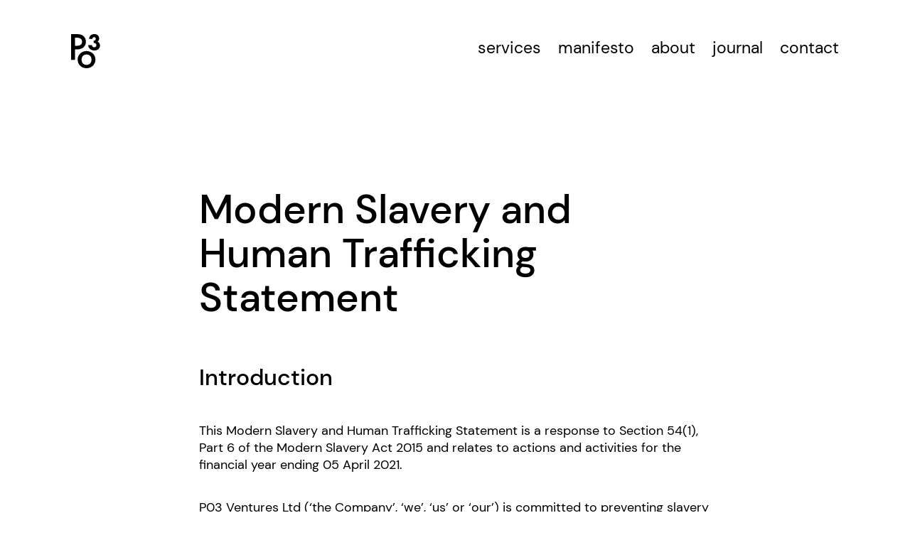

--- FILE ---
content_type: text/html; charset=utf-8
request_url: https://po3.ventures/modern-slavery-statement/
body_size: 10283
content:
<!DOCTYPE html><html lang="en"><head><meta charSet="utf-8"/><meta http-equiv="x-ua-compatible" content="ie=edge"/><meta name="viewport" content="width=device-width, initial-scale=1, shrink-to-fit=no"/><style data-href="/styles.47571ce23ac14bde5177.css" data-identity="gatsby-global-css">@font-face{font-display:swap;font-family:DM Sans;font-style:normal;font-weight:400;src:url(/static/dm-sans-latin-ext-400-normal-652b69dab458b43059108ddf5c5946d2.woff2) format("woff2"),url(/static/dm-sans-all-400-normal-484bce2203e0d3f842b844fb96db73fe.woff) format("woff");unicode-range:U+0100-024f,U+0259,U+1e??,U+2020,U+20a0-20ab,U+20ad-20cf,U+2113,U+2c60-2c7f,U+a720-a7ff}@font-face{font-display:swap;font-family:DM Sans;font-style:normal;font-weight:400;src:url(/static/dm-sans-latin-400-normal-9566aaac2083dccdc16ea3f2f2135e59.woff2) format("woff2"),url(/static/dm-sans-all-400-normal-484bce2203e0d3f842b844fb96db73fe.woff) format("woff");unicode-range:U+00??,U+0131,U+0152-0153,U+02bb-02bc,U+02c6,U+02da,U+02dc,U+2000-206f,U+2074,U+20ac,U+2122,U+2191,U+2193,U+2212,U+2215,U+feff,U+fffd}@font-face{font-display:swap;font-family:DM Sans;font-style:normal;font-weight:500;src:url(/static/dm-sans-latin-ext-500-normal-17ef7af9a15435e609bfa96669bf3d32.woff2) format("woff2"),url(/static/dm-sans-all-500-normal-111e8d8463b3b40c3dc59c9778229106.woff) format("woff");unicode-range:U+0100-024f,U+0259,U+1e??,U+2020,U+20a0-20ab,U+20ad-20cf,U+2113,U+2c60-2c7f,U+a720-a7ff}@font-face{font-display:swap;font-family:DM Sans;font-style:normal;font-weight:500;src:url(/static/dm-sans-latin-500-normal-b50824fe4ff335be8c64463129658220.woff2) format("woff2"),url(/static/dm-sans-all-500-normal-111e8d8463b3b40c3dc59c9778229106.woff) format("woff");unicode-range:U+00??,U+0131,U+0152-0153,U+02bb-02bc,U+02c6,U+02da,U+02dc,U+2000-206f,U+2074,U+20ac,U+2122,U+2191,U+2193,U+2212,U+2215,U+feff,U+fffd}body,html{margin:0;padding:0}strong{font-weight:500}ul.unbulleted{list-style:none}code{font-family:Andale Mono,courier,monospace}</style><meta name="generator" content="Gatsby 3.13.0"/><link rel="icon" href="/favicon-32x32.png?v=639a4b1c54a4297a667e37aa4286e9d1" type="image/png"/><link rel="manifest" href="/manifest.webmanifest" crossorigin="anonymous"/><meta name="theme-color" content="#0CEFD0"/><link rel="apple-touch-icon" sizes="48x48" href="/icons/icon-48x48.png?v=639a4b1c54a4297a667e37aa4286e9d1"/><link rel="apple-touch-icon" sizes="72x72" href="/icons/icon-72x72.png?v=639a4b1c54a4297a667e37aa4286e9d1"/><link rel="apple-touch-icon" sizes="96x96" href="/icons/icon-96x96.png?v=639a4b1c54a4297a667e37aa4286e9d1"/><link rel="apple-touch-icon" sizes="144x144" href="/icons/icon-144x144.png?v=639a4b1c54a4297a667e37aa4286e9d1"/><link rel="apple-touch-icon" sizes="192x192" href="/icons/icon-192x192.png?v=639a4b1c54a4297a667e37aa4286e9d1"/><link rel="apple-touch-icon" sizes="256x256" href="/icons/icon-256x256.png?v=639a4b1c54a4297a667e37aa4286e9d1"/><link rel="apple-touch-icon" sizes="384x384" href="/icons/icon-384x384.png?v=639a4b1c54a4297a667e37aa4286e9d1"/><link rel="apple-touch-icon" sizes="512x512" href="/icons/icon-512x512.png?v=639a4b1c54a4297a667e37aa4286e9d1"/><style>.gatsby-image-wrapper{position:relative;overflow:hidden}.gatsby-image-wrapper img{bottom:0;height:100%;left:0;margin:0;max-width:none;padding:0;position:absolute;right:0;top:0;width:100%;object-fit:cover}.gatsby-image-wrapper [data-main-image]{opacity:0;transform:translateZ(0);transition:opacity .25s linear;will-change:opacity}.gatsby-image-wrapper-constrained{display:inline-block;vertical-align:top}</style><noscript><style>.gatsby-image-wrapper noscript [data-main-image]{opacity:1!important}.gatsby-image-wrapper [data-placeholder-image]{opacity:0!important}</style></noscript><script type="module">const e="undefined"!=typeof HTMLImageElement&&"loading"in HTMLImageElement.prototype;e&&document.body.addEventListener("load",(function(e){if(void 0===e.target.dataset.mainImage)return;if(void 0===e.target.dataset.gatsbyImageSsr)return;const t=e.target;let a=null,n=t;for(;null===a&&n;)void 0!==n.parentNode.dataset.gatsbyImageWrapper&&(a=n.parentNode),n=n.parentNode;const o=a.querySelector("[data-placeholder-image]"),r=new Image;r.src=t.currentSrc,r.decode().catch((()=>{})).then((()=>{t.style.opacity=1,o&&(o.style.opacity=0,o.style.transition="opacity 500ms linear")}))}),!0);</script><link rel="canonical" href="https://www.po3.ventures/modern-slavery-statement/" data-baseprotocol="https:" data-basehost="www.po3.ventures"/><style data-styled="" data-styled-version="5.3.1">.ceQxWI{display:inline-block;-webkit-flex:0 0 auto;-ms-flex:0 0 auto;flex:0 0 auto;width:24px;height:24px;fill:#f8f8f8;stroke:#f8f8f8;}/*!sc*/
.ceQxWI g{fill:inherit;stroke:inherit;}/*!sc*/
.ceQxWI *:not([stroke])[fill="none"]{stroke-width:0;}/*!sc*/
.ceQxWI *[stroke*="#"],.ceQxWI *[STROKE*="#"]{stroke:inherit;fill:none;}/*!sc*/
.ceQxWI *[fill-rule],.ceQxWI *[FILL-RULE],.ceQxWI *[fill*="#"],.ceQxWI *[FILL*="#"]{fill:inherit;stroke:none;}/*!sc*/
data-styled.g1[id="StyledIcon-sc-ofa7kd-0"]{content:"ceQxWI,"}/*!sc*/
.jlNDRi{margin-bottom:0px;font-size:16px;line-height:22px;max-width:374px;}/*!sc*/
data-styled.g2[id="StyledParagraph-tbetod-0"]{content:"jlNDRi,"}/*!sc*/
.knjflJ{margin-top:24px;font-family:"DM Sans",sans-serif;font-size:56px;line-height:62px;max-width:1354px;font-weight:500;}/*!sc*/
@media only screen and (max-width:768px){.knjflJ{margin-top:12px;}}/*!sc*/
@media only screen and (max-width:768px){.knjflJ{font-size:47px;line-height:53px;max-width:1123px;}}/*!sc*/
.dcHjHE{margin-top:24px;font-family:"DM Sans",sans-serif;font-size:32px;line-height:38px;max-width:778px;font-weight:500;}/*!sc*/
@media only screen and (max-width:768px){.dcHjHE{margin-top:12px;}}/*!sc*/
@media only screen and (max-width:768px){.dcHjHE{font-size:28px;line-height:34px;max-width:662px;}}/*!sc*/
data-styled.g3[id="StyledHeading-sc-1rdh4aw-0"]{content:"knjflJ,dcHjHE,"}/*!sc*/
.cPvqRU{display:-webkit-box;display:-webkit-flex;display:-ms-flexbox;display:flex;box-sizing:border-box;max-width:100%;min-width:0;min-height:0;-webkit-flex-direction:column;-ms-flex-direction:column;flex-direction:column;}/*!sc*/
.fEJzMT{display:-webkit-box;display:-webkit-flex;display:-ms-flexbox;display:flex;box-sizing:border-box;max-width:100%;-webkit-align-self:center;-ms-flex-item-align:center;align-self:center;min-width:0;min-height:0;-webkit-flex-direction:column;-ms-flex-direction:column;flex-direction:column;width:1152px;padding:24px;}/*!sc*/
@media only screen and (max-width:768px){.fEJzMT{padding:12px;}}/*!sc*/
.ihscqY{display:-webkit-box;display:-webkit-flex;display:-ms-flexbox;display:flex;box-sizing:border-box;max-width:100%;-webkit-align-items:center;-webkit-box-align:center;-ms-flex-align:center;align-items:center;min-width:0;min-height:0;-webkit-flex-direction:row;-ms-flex-direction:row;flex-direction:row;height:96px;-webkit-flex:0 0 auto;-ms-flex:0 0 auto;flex:0 0 auto;-webkit-box-pack:justify;-webkit-justify-content:space-between;-ms-flex-pack:justify;justify-content:space-between;padding-left:12px;padding-right:12px;padding-top:24px;padding-bottom:24px;}/*!sc*/
@media only screen and (max-width:768px){.ihscqY{padding-left:6px;padding-right:6px;}}/*!sc*/
@media only screen and (max-width:768px){.ihscqY{padding-top:12px;padding-bottom:12px;}}/*!sc*/
.eiBlSZ{display:-webkit-box;display:-webkit-flex;display:-ms-flexbox;display:flex;box-sizing:border-box;max-width:100%;min-width:0;min-height:0;-webkit-flex-direction:column;-ms-flex-direction:column;flex-direction:column;height:48px;width:48px;}/*!sc*/
.fSYve{display:-webkit-box;display:-webkit-flex;display:-ms-flexbox;display:flex;box-sizing:border-box;max-width:100%;min-width:0;min-height:0;-webkit-flex-direction:row;-ms-flex-direction:row;flex-direction:row;-webkit-box-pack:end;-webkit-justify-content:flex-end;-ms-flex-pack:end;justify-content:flex-end;}/*!sc*/
.lcRrTJ{display:-webkit-box;display:-webkit-flex;display:-ms-flexbox;display:flex;box-sizing:border-box;max-width:100%;-webkit-align-self:center;-ms-flex-item-align:center;align-self:center;margin-top:96px;margin-bottom:96px;-webkit-align-items:flex-start;-webkit-box-align:flex-start;-ms-flex-align:flex-start;align-items:flex-start;min-width:0;min-height:0;-webkit-flex-direction:column;-ms-flex-direction:column;flex-direction:column;width:768px;padding-left:24px;padding-right:24px;}/*!sc*/
@media only screen and (max-width:768px){.lcRrTJ{margin-top:48px;margin-bottom:48px;}}/*!sc*/
@media only screen and (max-width:768px){.lcRrTJ{padding-left:12px;padding-right:12px;}}/*!sc*/
.cfDcxO{display:-webkit-box;display:-webkit-flex;display:-ms-flexbox;display:flex;box-sizing:border-box;max-width:100%;background-color:rgba(0,32,63,1);color:#EEEEEE;min-width:0;min-height:0;-webkit-flex-direction:column;-ms-flex-direction:column;flex-direction:column;}/*!sc*/
.dqfBDG{display:-webkit-box;display:-webkit-flex;display:-ms-flexbox;display:flex;box-sizing:border-box;max-width:100%;-webkit-align-self:center;-ms-flex-item-align:center;align-self:center;min-width:0;min-height:0;-webkit-flex-direction:column;-ms-flex-direction:column;flex-direction:column;width:1152px;padding-left:24px;padding-right:24px;padding-top:96px;padding-bottom:96px;}/*!sc*/
@media only screen and (max-width:768px){.dqfBDG{padding-left:12px;padding-right:12px;}}/*!sc*/
@media only screen and (max-width:768px){.dqfBDG{padding-top:48px;padding-bottom:48px;}}/*!sc*/
.eqUZTW{display:-webkit-box;display:-webkit-flex;display:-ms-flexbox;display:flex;box-sizing:border-box;max-width:100%;min-width:0;min-height:0;-webkit-flex-direction:row;-ms-flex-direction:row;flex-direction:row;-webkit-box-pack:justify;-webkit-justify-content:space-between;-ms-flex-pack:justify;justify-content:space-between;}/*!sc*/
@media only screen and (max-width:768px){.eqUZTW{-webkit-flex-direction:column;-ms-flex-direction:column;flex-direction:column;-webkit-flex-basis:auto;-ms-flex-preferred-size:auto;flex-basis:auto;-webkit-box-pack:start;-webkit-justify-content:flex-start;-ms-flex-pack:start;justify-content:flex-start;-webkit-align-items:stretch;-webkit-box-align:stretch;-ms-flex-align:stretch;align-items:stretch;}}/*!sc*/
.jVBNlH{display:-webkit-box;display:-webkit-flex;display:-ms-flexbox;display:flex;box-sizing:border-box;min-width:0;min-height:0;-webkit-flex-direction:row;-ms-flex-direction:row;flex-direction:row;-webkit-flex-basis:50%;-ms-flex-preferred-size:50%;flex-basis:50%;}/*!sc*/
.kTmBab{display:-webkit-box;display:-webkit-flex;display:-ms-flexbox;display:flex;box-sizing:border-box;min-width:0;min-height:0;-webkit-flex-direction:column;-ms-flex-direction:column;flex-direction:column;-webkit-flex-basis:50%;-ms-flex-preferred-size:50%;flex-basis:50%;}/*!sc*/
.jypBqN{display:-webkit-box;display:-webkit-flex;display:-ms-flexbox;display:flex;box-sizing:border-box;max-width:100%;-webkit-align-items:flex-start;-webkit-box-align:flex-start;-ms-flex-align:flex-start;align-items:flex-start;min-width:0;min-height:0;-webkit-flex-direction:column;-ms-flex-direction:column;flex-direction:column;}/*!sc*/
.kjPDUc{display:-webkit-box;display:-webkit-flex;display:-ms-flexbox;display:flex;box-sizing:border-box;max-width:100%;min-width:0;min-height:0;-webkit-flex-direction:column;-ms-flex-direction:column;flex-direction:column;width:96px;}/*!sc*/
.iBxtoY{display:-webkit-box;display:-webkit-flex;display:-ms-flexbox;display:flex;box-sizing:border-box;max-width:100%;-webkit-align-items:center;-webkit-box-align:center;-ms-flex-align:center;align-items:center;min-width:0;min-height:0;-webkit-flex-direction:row;-ms-flex-direction:row;flex-direction:row;}/*!sc*/
data-styled.g4[id="StyledBox-sc-13pk1d4-0"]{content:"cPvqRU,fEJzMT,ihscqY,eiBlSZ,fSYve,lcRrTJ,cfDcxO,dqfBDG,eqUZTW,jVBNlH,kTmBab,jypBqN,kjPDUc,iBxtoY,"}/*!sc*/
.fzvmgd{-webkit-flex:0 0 auto;-ms-flex:0 0 auto;flex:0 0 auto;-webkit-align-self:stretch;-ms-flex-item-align:stretch;align-self:stretch;width:24px;}/*!sc*/
@media only screen and (max-width:768px){.fzvmgd{width:12px;}}/*!sc*/
.knsNaR{-webkit-flex:0 0 auto;-ms-flex:0 0 auto;flex:0 0 auto;-webkit-align-self:stretch;-ms-flex-item-align:stretch;align-self:stretch;height:24px;}/*!sc*/
@media only screen and (max-width:768px){.knsNaR{height:12px;}}/*!sc*/
.hCFYgo{-webkit-flex:0 0 auto;-ms-flex:0 0 auto;flex:0 0 auto;-webkit-align-self:stretch;-ms-flex-item-align:stretch;align-self:stretch;width:96px;}/*!sc*/
@media only screen and (max-width:768px){.hCFYgo{width:auto;height:48px;}}/*!sc*/
data-styled.g5[id="StyledBox__StyledBoxGap-sc-13pk1d4-1"]{content:"fzvmgd,knsNaR,hCFYgo,"}/*!sc*/
.oPBev{font-size:23px;line-height:29px;}/*!sc*/
data-styled.g9[id="StyledText-sc-1sadyjn-0"]{content:"oPBev,"}/*!sc*/
@font-face{font-family:'DM Sans Regular',sans-serif;font-style:normal;font-weight:400;src:local('DM Sans Regular'),local('DMSans-Regular');unicode-range:U+0100-024F,U+0259,U+1E00-1EFF,U+2020,U+20A0-20AB, U+20AD-20CF,U+2113,U+2C60-2C7F,U+A720-A7FF;}/*!sc*/
@font-face{font-family:'DM Sans Medium',sans-serif;font-style:bold;font-weight:500;src:local('DM Sans Medium'),local('DMSans-Medium');unicode-range:U+0100-024F,U+0259,U+1E00-1EFF,U+2020,U+20A0-20AB, U+20AD-20CF,U+2113,U+2C60-2C7F,U+A720-A7FF;}/*!sc*/
.cHzvog{font-family:"DM Sans",sans-serif;font-size:18px;line-height:24px;font-weight:400;background-color:#FFFFFF;color:#000;box-sizing:border-box;-webkit-text-size-adjust:100%;-ms-text-size-adjust:100%;-moz-osx-font-smoothing:grayscale;-webkit-font-smoothing:antialiased;}/*!sc*/
data-styled.g38[id="StyledGrommet-sc-19lkkz7-0"]{content:"cHzvog,"}/*!sc*/
.jzEXum{-webkit-flex:1 1;-ms-flex:1 1;flex:1 1;overflow:hidden;object-fit:contain;}/*!sc*/
data-styled.g40[id="StyledImage-ey4zx9-0"]{content:"jzEXum,"}/*!sc*/
@media (max-width:768px){.cAwxFS{display:none;}}/*!sc*/
data-styled.g45[id="header__ResponsiveMenu-sc-12kyw07-0"]{content:"cAwxFS,"}/*!sc*/
.fNsqQm{color:#EEEEEE;-webkit-text-decoration:none;text-decoration:none;}/*!sc*/
.fNsqQm:hover{-webkit-text-decoration:underline;text-decoration:underline;}/*!sc*/
data-styled.g46[id="footer__FooterLink-sc-1x5o7io-0"]{content:"fNsqQm,"}/*!sc*/
.caxpNy{color:#EEEEEE;-webkit-text-decoration:none;text-decoration:none;}/*!sc*/
.caxpNy:hover{-webkit-text-decoration:underline;text-decoration:underline;}/*!sc*/
data-styled.g47[id="footer__FooterA-sc-1x5o7io-1"]{content:"caxpNy,"}/*!sc*/
</style><title data-react-helmet="true">Modern Slavery and Human Trafficking Statement | Po3</title><meta data-react-helmet="true" name="description" content="A purpose driven design company"/><meta data-react-helmet="true" property="og:title" content="Modern Slavery and Human Trafficking Statement"/><meta data-react-helmet="true" property="og:description" content="A purpose driven design company"/><meta data-react-helmet="true" property="og:type" content="website"/><meta data-react-helmet="true" name="twitter:card" content="summary"/><meta data-react-helmet="true" name="twitter:creator" content="@Po3_Ventures"/><meta data-react-helmet="true" name="twitter:title" content="Modern Slavery and Human Trafficking Statement"/><meta data-react-helmet="true" name="twitter:description" content="A purpose driven design company"/><script data-react-helmet="true" type="application/ld+json">
        {
          "@context": "https://schema.org",
          "@type": "Organization",
          "url": "https://www.po3.ventures",
          "name": "Po3",
          "logo": "https://www.po3.ventures/static/639a4b1c54a4297a667e37aa4286e9d1/favicon.png"
        }
      </script><link rel="sitemap" type="application/xml" href="/sitemap/sitemap-index.xml"/><link as="script" rel="preload" href="/webpack-runtime-2e43e8e612e33e15adbc.js"/><link as="script" rel="preload" href="/framework-fbf0d754965b1acfdbc7.js"/><link as="script" rel="preload" href="/app-d63aed5315bb2a5bfe02.js"/><link as="script" rel="preload" href="/commons-a13df470f8e50d44ceaf.js"/><link as="script" rel="preload" href="/8af3bc157b8be89bbbdc4359485eb31455887c9f-c470cac6b829104bb0e9.js"/><link as="script" rel="preload" href="/edec39975a88d5d341ea1de137cf7d5bdec239da-01270ac65d965224349a.js"/><link as="script" rel="preload" href="/5cb51d0483bcd31a7473e952656aa3e7e1ed36ae-a3ab1a03abfadaf96b75.js"/><link as="script" rel="preload" href="/component---src-pages-modern-slavery-statement-mdx-68ccd9562c6dda982ff0.js"/><link as="fetch" rel="preload" href="/page-data/modern-slavery-statement/page-data.json" crossorigin="anonymous"/><link as="fetch" rel="preload" href="/page-data/sq/d/375536143.json" crossorigin="anonymous"/><link as="fetch" rel="preload" href="/page-data/sq/d/63159454.json" crossorigin="anonymous"/><link as="fetch" rel="preload" href="/page-data/app-data.json" crossorigin="anonymous"/></head><body><div id="___gatsby"><div style="outline:none" tabindex="-1" id="gatsby-focus-wrapper"><div class="StyledGrommet-sc-19lkkz7-0 cHzvog"><div class="StyledBox-sc-13pk1d4-0 cPvqRU"><div class="StyledBox-sc-13pk1d4-0 fEJzMT"><div><header class="StyledBox-sc-13pk1d4-0 ihscqY"><a name="Home link" href="/"><div class="StyledBox-sc-13pk1d4-0 eiBlSZ"><img alt="po3 logo" src="[data-uri]" class="StyledImage-ey4zx9-0 jzEXum"/></div></a><div class="StyledBox__StyledBoxGap-sc-13pk1d4-1 fzvmgd"></div><div class="StyledBox-sc-13pk1d4-0 fSYve header__ResponsiveMenu-sc-12kyw07-0 cAwxFS"><a style="text-decoration:none;color:#000;padding-bottom:10px" href="/services"><span class="StyledText-sc-1sadyjn-0 oPBev">services</span></a><div class="StyledBox__StyledBoxGap-sc-13pk1d4-1 fzvmgd"></div><a style="text-decoration:none;color:#000;padding-bottom:10px" href="/manifesto"><span class="StyledText-sc-1sadyjn-0 oPBev">manifesto</span></a><div class="StyledBox__StyledBoxGap-sc-13pk1d4-1 fzvmgd"></div><a style="text-decoration:none;color:#000;padding-bottom:10px" href="/about"><span class="StyledText-sc-1sadyjn-0 oPBev">about</span></a><div class="StyledBox__StyledBoxGap-sc-13pk1d4-1 fzvmgd"></div><a style="text-decoration:none;color:#000;padding-bottom:10px" href="/journal"><span class="StyledText-sc-1sadyjn-0 oPBev">journal</span></a><div class="StyledBox__StyledBoxGap-sc-13pk1d4-1 fzvmgd"></div><a style="text-decoration:none;color:#000;padding-bottom:10px" href="/contact"><span class="StyledText-sc-1sadyjn-0 oPBev">contact</span></a></div></header></div></div><main class="StyledBox-sc-13pk1d4-0 cPvqRU"><div class="StyledBox-sc-13pk1d4-0 cPvqRU"><div class="StyledBox-sc-13pk1d4-0 cPvqRU"><div class="StyledBox-sc-13pk1d4-0 lcRrTJ"><h1 class="StyledHeading-sc-1rdh4aw-0 knjflJ">Modern Slavery and Human Trafficking Statement</h1><h2 class="StyledHeading-sc-1rdh4aw-0 dcHjHE">Introduction</h2><p>This Modern Slavery and Human Trafficking Statement is a response to Section 54(1), Part 6 of the Modern Slavery Act 2015 and relates to actions and activities for the financial year ending 05 April 2021.</p><p>P03 Ventures Ltd (‘the Company’, ‘we’, ‘us’ or ‘our’) is committed to preventing slavery and human trafficking violations in its own operations, its supply chain, and its products. We have zero-tolerance towards slavery and require our supply chain to comply with our values.</p><h2 class="StyledHeading-sc-1rdh4aw-0 dcHjHE">Organisational structure</h2><p>Po3 Ventures Ltd has business operations in the United Kingdom.</p><p>We operate in the Management Consultancy sector. The nature of our supply chains is as follows: We work with a number of key direct suppliers, who provide us with goods for business operations, as well as services, such as: outsourced business processes, service and business design capabilities, software and marketing services.</p><p>For more information about the Company, please visit our website: <a href="http://www.po3.ventures" target="_blank" rel="noreferrer">www.po3.ventures</a>.</p><h2 class="StyledHeading-sc-1rdh4aw-0 dcHjHE">Policies</h2><p>We operate a number of internal policies to ensure that we are conducting business in an ethical and transparent manner.</p><p>These include the following:</p><ul><li><em>Supplier code of conduct</em> - We vet suppliers based on their adherence to B-corp standards</li></ul><p>We make sure our suppliers are aware of our policies and adhere to the same standards.</p><h2 class="StyledHeading-sc-1rdh4aw-0 dcHjHE">Due Diligence</h2><p>As part of our efforts to monitor and reduce the risk of slavery and human trafficking occurring in our supply chains, we have adopted the following due diligence procedures:</p><ul><li>Suppliers sourced from B-Corp listed organisations</li><li>Work with vetted, known individuals</li></ul><p>Our due diligence procedures aim to:</p><ul><li>Identify and action potential risks in our business and supply chains.</li><li>Monitor potential risks in our business and supply chains</li><li>Reduce the risk of slavery and human trafficking occurring in our business and supply chains.</li></ul><h2 class="StyledHeading-sc-1rdh4aw-0 dcHjHE">Risk and compliance</h2><p>The Company has evaluated the nature and extent of its exposure to the risk of slavery and human trafficking occurring in its UK supply chain through:</p><ul><li>Evaluating the slavery and human trafficking risks of each new supplier.</li><li>Reviewing on a regular basis all aspects of the supply chain based on supply chain mapping</li></ul><p>We do not consider that we operate in a high-risk environment because the majority of our supply chain is based in the UK and in low-risk industries, such as internet software and services.</p><p>We do not tolerate slavery and human trafficking in our supply chains. Where there is evidence of failure to comply with our policies and procedures by any of our suppliers, we will seek to terminate our relationship with that supplier immediately.</p><h2 class="StyledHeading-sc-1rdh4aw-0 dcHjHE">Effectiveness</h2><p>The Company uses Key Performance Indicators (KPIs) to measure its effectiveness and ensure that slavery and human trafficking is not taking place in its business and supply chains. These KPIs are as follows:</p><ul><li>We will carry out a regular audit of suppliers - 100% of suppliers each year.</li></ul><h2 class="StyledHeading-sc-1rdh4aw-0 dcHjHE">Next steps</h2><p>In the next financial year, we intend to take the following steps to tackle slavery and human trafficking by:</p><ul><li>Completing B-corp accreditation</li></ul><p>The statement was approved by the board of directors.</p></div></div></div></main><div class="StyledBox-sc-13pk1d4-0 cfDcxO"><div class="StyledBox-sc-13pk1d4-0 dqfBDG"><div class="StyledBox-sc-13pk1d4-0 eqUZTW"><div class="StyledBox-sc-13pk1d4-0 jVBNlH"><div class="StyledBox-sc-13pk1d4-0 kTmBab"><a class="footer__FooterLink-sc-1x5o7io-0 fNsqQm" href="/">Home</a><div class="StyledBox__StyledBoxGap-sc-13pk1d4-1 knsNaR"></div><a class="footer__FooterLink-sc-1x5o7io-0 fNsqQm" href="/services">Services</a><div class="StyledBox__StyledBoxGap-sc-13pk1d4-1 knsNaR"></div><a class="footer__FooterLink-sc-1x5o7io-0 fNsqQm" href="/manifesto">Manifesto</a><div class="StyledBox__StyledBoxGap-sc-13pk1d4-1 knsNaR"></div><a class="footer__FooterLink-sc-1x5o7io-0 fNsqQm" href="/about">About</a><div class="StyledBox__StyledBoxGap-sc-13pk1d4-1 knsNaR"></div><a class="footer__FooterLink-sc-1x5o7io-0 fNsqQm" href="/journal">Journal</a></div><div class="StyledBox-sc-13pk1d4-0 kTmBab"><a class="footer__FooterLink-sc-1x5o7io-0 fNsqQm" href="/book">Book</a><div class="StyledBox__StyledBoxGap-sc-13pk1d4-1 knsNaR"></div><a class="footer__FooterLink-sc-1x5o7io-0 fNsqQm" href="/contact">Contact</a><div class="StyledBox__StyledBoxGap-sc-13pk1d4-1 knsNaR"></div><a class="footer__FooterLink-sc-1x5o7io-0 fNsqQm" href="/modern-slavery-statement">Modern Slavery Statement</a><div class="StyledBox__StyledBoxGap-sc-13pk1d4-1 knsNaR"></div><a class="footer__FooterLink-sc-1x5o7io-0 fNsqQm" href="/privacy">Privacy</a><div class="StyledBox__StyledBoxGap-sc-13pk1d4-1 knsNaR"></div><a class="footer__FooterLink-sc-1x5o7io-0 fNsqQm" href="/signup">Subscribe</a></div></div><div class="StyledBox__StyledBoxGap-sc-13pk1d4-1 hCFYgo"></div><div class="StyledBox-sc-13pk1d4-0 jVBNlH"><div class="StyledBox-sc-13pk1d4-0 kTmBab"><div class="StyledBox-sc-13pk1d4-0 jypBqN"><div class="StyledBox-sc-13pk1d4-0 kjPDUc"><div data-gatsby-image-wrapper="" class="gatsby-image-wrapper gatsby-image-wrapper-constrained"><div style="max-width:860px;display:block"><img alt="" role="presentation" aria-hidden="true" src="data:image/svg+xml;charset=utf-8,%3Csvg height=&#x27;1623&#x27; width=&#x27;860&#x27; xmlns=&#x27;http://www.w3.org/2000/svg&#x27; version=&#x27;1.1&#x27;%3E%3C/svg%3E" style="max-width:100%;display:block;position:static"/></div><div aria-hidden="true" data-placeholder-image="" style="opacity:1;transition:opacity 500ms linear;background-color:#080808;position:absolute;top:0;left:0;bottom:0;right:0"></div><picture><source type="image/webp" data-srcset="/static/8a88a74b57643bf0e4566d3f5dd92b81/ceb04/Certified_B_Corporation_PENDING_White-LG.webp 215w,/static/8a88a74b57643bf0e4566d3f5dd92b81/8c284/Certified_B_Corporation_PENDING_White-LG.webp 430w,/static/8a88a74b57643bf0e4566d3f5dd92b81/19ef3/Certified_B_Corporation_PENDING_White-LG.webp 860w" sizes="(min-width: 860px) 860px, 100vw"/><img data-gatsby-image-ssr="" padding="[object Object]" data-main-image="" style="opacity:0" sizes="(min-width: 860px) 860px, 100vw" decoding="async" loading="lazy" data-src="/static/8a88a74b57643bf0e4566d3f5dd92b81/13b63/Certified_B_Corporation_PENDING_White-LG.png" data-srcset="/static/8a88a74b57643bf0e4566d3f5dd92b81/8ba53/Certified_B_Corporation_PENDING_White-LG.png 215w,/static/8a88a74b57643bf0e4566d3f5dd92b81/00f91/Certified_B_Corporation_PENDING_White-LG.png 430w,/static/8a88a74b57643bf0e4566d3f5dd92b81/13b63/Certified_B_Corporation_PENDING_White-LG.png 860w" alt="B Corportion pending logo"/></picture><noscript><picture><source type="image/webp" srcSet="/static/8a88a74b57643bf0e4566d3f5dd92b81/ceb04/Certified_B_Corporation_PENDING_White-LG.webp 215w,/static/8a88a74b57643bf0e4566d3f5dd92b81/8c284/Certified_B_Corporation_PENDING_White-LG.webp 430w,/static/8a88a74b57643bf0e4566d3f5dd92b81/19ef3/Certified_B_Corporation_PENDING_White-LG.webp 860w" sizes="(min-width: 860px) 860px, 100vw"/><img data-gatsby-image-ssr="" padding="[object Object]" data-main-image="" style="opacity:0" sizes="(min-width: 860px) 860px, 100vw" decoding="async" loading="lazy" src="/static/8a88a74b57643bf0e4566d3f5dd92b81/13b63/Certified_B_Corporation_PENDING_White-LG.png" srcSet="/static/8a88a74b57643bf0e4566d3f5dd92b81/8ba53/Certified_B_Corporation_PENDING_White-LG.png 215w,/static/8a88a74b57643bf0e4566d3f5dd92b81/00f91/Certified_B_Corporation_PENDING_White-LG.png 430w,/static/8a88a74b57643bf0e4566d3f5dd92b81/13b63/Certified_B_Corporation_PENDING_White-LG.png 860w" alt="B Corportion pending logo"/></picture></noscript><script type="module">const t="undefined"!=typeof HTMLImageElement&&"loading"in HTMLImageElement.prototype;if(t){const t=document.querySelectorAll("img[data-main-image]");for(let e of t){e.dataset.src&&(e.setAttribute("src",e.dataset.src),e.removeAttribute("data-src")),e.dataset.srcset&&(e.setAttribute("srcset",e.dataset.srcset),e.removeAttribute("data-srcset"));const t=e.parentNode.querySelectorAll("source[data-srcset]");for(let e of t)e.setAttribute("srcset",e.dataset.srcset),e.removeAttribute("data-srcset");e.complete&&(e.style.opacity=1)}}</script></div></div></div></div><div class="StyledBox-sc-13pk1d4-0 kTmBab"><div class="StyledBox-sc-13pk1d4-0 iBxtoY"><a rel="noreferrer" target="_blank" href="https://www.linkedin.com/company/po3" class="footer__FooterA-sc-1x5o7io-1 caxpNy"><svg aria-label="Linkedin" viewBox="0 0 24 24" class="StyledIcon-sc-ofa7kd-0 ceQxWI"><path fill="#0077B5" fill-rule="evenodd" d="M20.452 20.45h-3.56v-5.57c0-1.328-.022-3.036-1.85-3.036-1.851 0-2.134 1.447-2.134 2.942v5.664H9.352V8.997h3.413v1.566h.049c.475-.9 1.636-1.85 3.367-1.85 3.605 0 4.27 2.371 4.27 5.456v6.281zM5.339 7.433a2.063 2.063 0 1 1 0-4.13 2.065 2.065 0 0 1 0 4.13zM7.12 20.45H3.558V8.997H7.12V20.45zM23 0H1a1 1 0 0 0-1 1v22a1 1 0 0 0 1 1h22a1 1 0 0 0 1-1V1a1 1 0 0 0-1-1z"></path></svg></a><div class="StyledBox__StyledBoxGap-sc-13pk1d4-1 fzvmgd"></div><a rel="noreferrer" href="https://twitter.com/po3_ventures" class="footer__FooterA-sc-1x5o7io-1 caxpNy"><svg aria-label="Twitter" viewBox="0 0 24 24" class="StyledIcon-sc-ofa7kd-0 ceQxWI"><path fill="#1DA1F2" fill-rule="evenodd" d="M24 4.309a9.83 9.83 0 0 1-2.828.775 4.94 4.94 0 0 0 2.165-2.724 9.865 9.865 0 0 1-3.127 1.196 4.925 4.925 0 0 0-8.39 4.49A13.974 13.974 0 0 1 1.671 2.9a4.902 4.902 0 0 0-.667 2.476c0 1.708.869 3.216 2.191 4.099A4.936 4.936 0 0 1 .964 8.86v.06a4.926 4.926 0 0 0 3.95 4.829 4.964 4.964 0 0 1-2.224.085 4.93 4.93 0 0 0 4.6 3.42 9.886 9.886 0 0 1-6.115 2.107c-.398 0-.79-.023-1.175-.068a13.945 13.945 0 0 0 7.548 2.212c9.057 0 14.009-7.503 14.009-14.01 0-.213-.005-.425-.014-.636A10.012 10.012 0 0 0 24 4.309"></path></svg></a></div><div class="StyledBox__StyledBoxGap-sc-13pk1d4-1 knsNaR"></div><div class="StyledBox-sc-13pk1d4-0 cPvqRU"><p class="StyledParagraph-tbetod-0 jlNDRi">We&#x27;re incorporated in England and Wales under<!-- --> <a rel="noreferrer" target="_blank" href="https://find-and-update.company-information.service.gov.uk/company/12753406" class="footer__FooterA-sc-1x5o7io-1 caxpNy">company number 12753406</a>. Registered at 3rd Floor 86-90 Paul St, London UK. EC2A 4NE</p><p class="StyledParagraph-tbetod-0 jlNDRi">© <!-- -->2022<!-- --> Po3. All rights reserved.</p></div></div></div></div></div></div></div></div></div><div id="gatsby-announcer" style="position:absolute;top:0;width:1px;height:1px;padding:0;overflow:hidden;clip:rect(0, 0, 0, 0);white-space:nowrap;border:0" aria-live="assertive" aria-atomic="true"></div></div><script defer="" src="https://static.cloudflareinsights.com/beacon.min.js" data-cf-beacon="{&quot;token&quot;: &quot;5c9395695bfb434cbdc8392607ef2fa3&quot;}"></script><script id="gatsby-script-loader">/*<![CDATA[*/window.pagePath="/modern-slavery-statement/";/*]]>*/</script><script id="gatsby-chunk-mapping">/*<![CDATA[*/window.___chunkMapping={"polyfill":["/polyfill-d988845e07f6761cd2c5.js"],"app":["/app-d63aed5315bb2a5bfe02.js"],"component---src-components-blog-post-js":["/component---src-components-blog-post-js-a22cd01f1a538c5f4b0b.js"],"component---src-pages-404-js":["/component---src-pages-404-js-1247a5db268e990f8fe5.js"],"component---src-pages-about-js":["/component---src-pages-about-js-2a8f73de946ce43dfea8.js"],"component---src-pages-book-js":["/component---src-pages-book-js-f35d543e46f617d706a1.js"],"component---src-pages-contact-js":["/component---src-pages-contact-js-ceda677bbf2b6da1dfab.js"],"component---src-pages-econ-dl-js":["/component---src-pages-econ-dl-js-38a36e8c8b243f296741.js"],"component---src-pages-index-js":["/component---src-pages-index-js-61e85676de79b2130985.js"],"component---src-pages-join-us-js":["/component---src-pages-join-us-js-a09f626af7fbb33ee1fe.js"],"component---src-pages-journal-js":["/component---src-pages-journal-js-7c93f270e91b903e7a9b.js"],"component---src-pages-manifesto-js":["/component---src-pages-manifesto-js-6e897378e841e9501cbd.js"],"component---src-pages-modern-slavery-statement-mdx":["/component---src-pages-modern-slavery-statement-mdx-68ccd9562c6dda982ff0.js"],"component---src-pages-privacy-mdx":["/component---src-pages-privacy-mdx-9a94ac3e0a3fbb0c4b38.js"],"component---src-pages-services-design-services-js":["/component---src-pages-services-design-services-js-44b07b71e4a177e9aeac.js"],"component---src-pages-services-empower-your-team-js":["/component---src-pages-services-empower-your-team-js-5ae995d42aace7bc368e.js"],"component---src-pages-services-js":["/component---src-pages-services-js-091c577af2a6af11e80c.js"],"component---src-pages-services-shape-mindsets-js":["/component---src-pages-services-shape-mindsets-js-d30d5d531d6a03e61f74.js"],"component---src-pages-signup-js":["/component---src-pages-signup-js-abe366db07ff0ba13f4d.js"]};/*]]>*/</script><script src="/polyfill-d988845e07f6761cd2c5.js" nomodule=""></script><script src="/component---src-pages-modern-slavery-statement-mdx-68ccd9562c6dda982ff0.js" async=""></script><script src="/5cb51d0483bcd31a7473e952656aa3e7e1ed36ae-a3ab1a03abfadaf96b75.js" async=""></script><script src="/edec39975a88d5d341ea1de137cf7d5bdec239da-01270ac65d965224349a.js" async=""></script><script src="/8af3bc157b8be89bbbdc4359485eb31455887c9f-c470cac6b829104bb0e9.js" async=""></script><script src="/commons-a13df470f8e50d44ceaf.js" async=""></script><script src="/app-d63aed5315bb2a5bfe02.js" async=""></script><script src="/framework-fbf0d754965b1acfdbc7.js" async=""></script><script src="/webpack-runtime-2e43e8e612e33e15adbc.js" async=""></script></body></html>

--- FILE ---
content_type: application/javascript
request_url: https://po3.ventures/edec39975a88d5d341ea1de137cf7d5bdec239da-01270ac65d965224349a.js
body_size: 4524
content:
(self.webpackChunkpo3=self.webpackChunkpo3||[]).push([[229],{6291:function(e,n){"use strict";var t=/^[-!#$%&'*+\/0-9=?A-Z^_a-z{|}~](\.?[-!#$%&'*+\/0-9=?A-Z^_a-z`{|}~])*@[a-zA-Z0-9](-*\.?[a-zA-Z0-9])*\.[a-zA-Z](-?[a-zA-Z0-9])+$/;n.validate=function(e){if(!e)return!1;if(e.length>254)return!1;if(!t.test(e))return!1;var n=e.split("@");return!(n[0].length>64)&&!n[1].split(".").some((function(e){return e.length>63}))}},9077:function(e,n,t){var r=t(8640)("jsonp");e.exports=function(e,n,t){"function"==typeof n&&(t=n,n={});n||(n={});var i,c,s=n.prefix||"__jp",l=n.name||s+o++,u=n.param||"callback",f=null!=n.timeout?n.timeout:6e4,m=encodeURIComponent,d=document.getElementsByTagName("script")[0]||document.head;f&&(c=setTimeout((function(){h(),t&&t(new Error("Timeout"))}),f));function h(){i.parentNode&&i.parentNode.removeChild(i),window[l]=a,c&&clearTimeout(c)}return window[l]=function(e){r("jsonp got",e),h(),t&&t(null,e)},e=(e+=(~e.indexOf("?")?"&":"?")+u+"="+m(l)).replace("?&","?"),r('jsonp req "%s"',e),(i=document.createElement("script")).src=e,d.parentNode.insertBefore(i,d),function(){window[l]&&h()}};var o=0;function a(){}},8640:function(e,n,t){function r(){var e;try{e=n.storage.debug}catch(t){}return!e&&"undefined"!=typeof process&&"env"in process&&(e={}.DEBUG),e}(n=e.exports=t(9196)).log=function(){return"object"==typeof console&&console.log&&Function.prototype.apply.call(console.log,console,arguments)},n.formatArgs=function(e){var t=this.useColors;if(e[0]=(t?"%c":"")+this.namespace+(t?" %c":" ")+e[0]+(t?"%c ":" ")+"+"+n.humanize(this.diff),!t)return;var r="color: "+this.color;e.splice(1,0,r,"color: inherit");var o=0,a=0;e[0].replace(/%[a-zA-Z%]/g,(function(e){"%%"!==e&&(o++,"%c"===e&&(a=o))})),e.splice(a,0,r)},n.save=function(e){try{null==e?n.storage.removeItem("debug"):n.storage.debug=e}catch(t){}},n.load=r,n.useColors=function(){if("undefined"!=typeof window&&window.process&&"renderer"===window.process.type)return!0;return"undefined"!=typeof document&&document.documentElement&&document.documentElement.style&&document.documentElement.style.WebkitAppearance||"undefined"!=typeof window&&window.console&&(window.console.firebug||window.console.exception&&window.console.table)||"undefined"!=typeof navigator&&navigator.userAgent&&navigator.userAgent.toLowerCase().match(/firefox\/(\d+)/)&&parseInt(RegExp.$1,10)>=31||"undefined"!=typeof navigator&&navigator.userAgent&&navigator.userAgent.toLowerCase().match(/applewebkit\/(\d+)/)},n.storage="undefined"!=typeof chrome&&void 0!==chrome.storage?chrome.storage.local:function(){try{return window.localStorage}catch(e){}}(),n.colors=["lightseagreen","forestgreen","goldenrod","dodgerblue","darkorchid","crimson"],n.formatters.j=function(e){try{return JSON.stringify(e)}catch(n){return"[UnexpectedJSONParseError]: "+n.message}},n.enable(r())},9196:function(e,n,t){var r;function o(e){function t(){if(t.enabled){var e=t,o=+new Date,a=o-(r||o);e.diff=a,e.prev=r,e.curr=o,r=o;for(var i=new Array(arguments.length),c=0;c<i.length;c++)i[c]=arguments[c];i[0]=n.coerce(i[0]),"string"!=typeof i[0]&&i.unshift("%O");var s=0;i[0]=i[0].replace(/%([a-zA-Z%])/g,(function(t,r){if("%%"===t)return t;s++;var o=n.formatters[r];if("function"==typeof o){var a=i[s];t=o.call(e,a),i.splice(s,1),s--}return t})),n.formatArgs.call(e,i);var l=t.log||n.log||console.log.bind(console);l.apply(e,i)}}return t.namespace=e,t.enabled=n.enabled(e),t.useColors=n.useColors(),t.color=function(e){var t,r=0;for(t in e)r=(r<<5)-r+e.charCodeAt(t),r|=0;return n.colors[Math.abs(r)%n.colors.length]}(e),"function"==typeof n.init&&n.init(t),t}(n=e.exports=o.debug=o.default=o).coerce=function(e){return e instanceof Error?e.stack||e.message:e},n.disable=function(){n.enable("")},n.enable=function(e){n.save(e),n.names=[],n.skips=[];for(var t=("string"==typeof e?e:"").split(/[\s,]+/),r=t.length,o=0;o<r;o++)t[o]&&("-"===(e=t[o].replace(/\*/g,".*?"))[0]?n.skips.push(new RegExp("^"+e.substr(1)+"$")):n.names.push(new RegExp("^"+e+"$")))},n.enabled=function(e){var t,r;for(t=0,r=n.skips.length;t<r;t++)if(n.skips[t].test(e))return!1;for(t=0,r=n.names.length;t<r;t++)if(n.names[t].test(e))return!0;return!1},n.humanize=t(876),n.names=[],n.skips=[],n.formatters={}},876:function(e){var n=1e3,t=60*n,r=60*t,o=24*r,a=365.25*o;function i(e,n,t){if(!(e<n))return e<1.5*n?Math.floor(e/n)+" "+t:Math.ceil(e/n)+" "+t+"s"}e.exports=function(e,c){c=c||{};var s,l=typeof e;if("string"===l&&e.length>0)return function(e){if((e=String(e)).length>100)return;var i=/^((?:\d+)?\.?\d+) *(milliseconds?|msecs?|ms|seconds?|secs?|s|minutes?|mins?|m|hours?|hrs?|h|days?|d|years?|yrs?|y)?$/i.exec(e);if(!i)return;var c=parseFloat(i[1]);switch((i[2]||"ms").toLowerCase()){case"years":case"year":case"yrs":case"yr":case"y":return c*a;case"days":case"day":case"d":return c*o;case"hours":case"hour":case"hrs":case"hr":case"h":return c*r;case"minutes":case"minute":case"mins":case"min":case"m":return c*t;case"seconds":case"second":case"secs":case"sec":case"s":return c*n;case"milliseconds":case"millisecond":case"msecs":case"msec":case"ms":return c;default:return}}(e);if("number"===l&&!1===isNaN(e))return c.long?i(s=e,o,"day")||i(s,r,"hour")||i(s,t,"minute")||i(s,n,"second")||s+" ms":function(e){if(e>=o)return Math.round(e/o)+"d";if(e>=r)return Math.round(e/r)+"h";if(e>=t)return Math.round(e/t)+"m";if(e>=n)return Math.round(e/n)+"s";return e+"ms"}(e);throw new Error("val is not a non-empty string or a valid number. val="+JSON.stringify(e))}},1202:function(e,n,t){"use strict";n.Z=void 0;var r,o=(r=t(9077))&&r.__esModule?r:{default:r},a=t(6291);var i=function(e){var n=e.url,t=e.timeout;return new Promise((function(e,r){return(0,o.default)(n,{param:"c",timeout:t},(function(n,t){n&&r(n),t&&e(t)}))}))},c=function(e){var n="";for(var t in e)if(Object.prototype.hasOwnProperty.call(e,t)){var r="group["===t.substring(0,6)?t:t.toUpperCase();n=n.concat("&".concat(r,"=").concat(e[t]))}return n},s=function(e,n,t){var r=(0,a.validate)(e),o=encodeURIComponent(e);if(!r)return Promise.resolve({result:"error",msg:"The email you entered is not valid."});var s="https://ventures.us4.list-manage.com/subscribe/post?u=dc7bb45a1b2830274c9c22e85&amp;id=8040304ae4",l=3500;arguments.length<3&&"string"==typeof n?s=n:"string"==typeof t&&(s=t),s=s.replace(/\/post/g,"/post-json");var u="&EMAIL=".concat(o).concat(c(n)),f="".concat(s).concat(u);return i({url:f,timeout:l})};n.Z=s},6927:function(e,n,t){"use strict";t.d(n,{Z:function(){return j}});var r=t(7294),o=t(5444),a=t(9),i=t(9409),c=t(8952),s=t(928),l=t(4192),u=a.default.a.withConfig({shouldForwardProp:function(e,n){return!["as","colorProp","focus","hasIcon","hasLabel","reverse"].includes(e)&&n(e)}}).withConfig({displayName:"StyledAnchor",componentId:"sc-1rp7lwl-0"})(["box-sizing:border-box;"," color:",";"," text-decoration:",";cursor:pointer;"," "," "," "," "," ",""],(function(e){return function(e){if(e.size){var n=e.size||"medium",t=e.theme.text[n];return(0,a.css)(["font-size:",";line-height:",";"],t?t.size:n,t?t.height:"normal")}return(0,a.css)(["font-size:inherit;line-height:inherit;"])}(e)}),(function(e){return(0,c.ut)(e.colorProp||e.theme.anchor.color,e.theme)}),(function(e){return e.weight?"font-weight: "+e.weight+";":e.theme.anchor.fontWeight&&"font-weight: "+e.theme.anchor.fontWeight+";"}),(function(e){return e.hasIcon?"none":e.theme.anchor.textDecoration}),l.$G,(function(e){return!e.disabled&&e.theme.anchor.hover&&(0,a.css)(["&:hover{"," "," ","}"],e.theme.anchor.hover.textDecoration&&"text-decoration: "+e.theme.anchor.hover.textDecoration+";",e.theme.anchor.hover.fontWeight&&"font-weight: "+e.theme.anchor.hover.fontWeight+";",e.theme.anchor.hover.extend)}),(function(e){return e.hasIcon&&!e.hasLabel&&"\n    padding: "+e.theme.global.edgeSize.small+";\n  "}),(function(e){return e.disabled&&"\n  opacity: 0.3;\n  cursor: default;\n  text-decoration: none;\n"}),(function(e){return e.focus&&(0,l.jq)()}),(function(e){return e.theme.anchor.extend}));u.defaultProps={},Object.setPrototypeOf(u.defaultProps,i.l);var f=["a11yTitle","aria-label","children","color","disabled","href","icon","label","onBlur","onClick","onFocus","reverse"];function m(){return(m=Object.assign||function(e){for(var n=1;n<arguments.length;n++){var t=arguments[n];for(var r in t)Object.prototype.hasOwnProperty.call(t,r)&&(e[r]=t[r])}return e}).apply(this,arguments)}var d=(0,r.forwardRef)((function(e,n){var t=e.a11yTitle,o=e["aria-label"],l=e.children,d=e.color,h=e.disabled,p=e.href,g=e.icon,v=e.label,y=e.onBlur,b=e.onClick,w=e.onFocus,x=e.reverse,E=function(e,n){if(null==e)return{};var t,r,o={},a=Object.keys(e);for(r=0;r<a.length;r++)t=a[r],n.indexOf(t)>=0||(o[t]=e[t]);return o}(e,f),k=(0,r.useContext)(a.ThemeContext)||i.l.theme,z=(0,r.useState)(),A=z[0],C=z[1];(0,r.useEffect)((function(){(g||v)&&l&&console.warn("Anchor should not have children if icon or label is provided")}),[l,g,v]);var O=g;g&&!g.props.color&&(O=(0,r.cloneElement)(g,{color:(0,c.ut)(d||k.anchor.color,k)}));var j=x?v:O,P=x?O:v;return r.createElement(u,m({},E,{ref:n,"aria-label":o||t,colorProp:d,disabled:h,hasIcon:!!g,focus:A,hasLabel:v,reverse:x,href:h?void 0:p,onClick:h?void 0:b,onFocus:function(e){C(!0),w&&w(e)},onBlur:function(e){C(!1),y&&y(e)}}),j&&P?r.createElement(s.x,{as:"span",direction:"row",align:"center",gap:"small",responsive:!1,style:{display:"inline-flex"}},j,P):j||P||l)}));d.displayName="Anchor";var h=t(9020),p=t(3568),g=t(8650),v=t(1187),y=t(2951),b=t(5822),w=t(7979),x=t(8169),E=t(9638);function k(){return(k=Object.assign||function(e){for(var n=1;n<arguments.length;n++){var t=arguments[n];for(var r in t)Object.prototype.hasOwnProperty.call(t,r)&&(e[r]=t[r])}return e}).apply(this,arguments)}var z=(0,r.forwardRef)((function(e,n){return r.createElement(E.x,k({ref:n,viewBox:"0 0 24 24",a11yTitle:"Alert"},e),r.createElement("path",{fill:"none",stroke:"#000",strokeWidth:"2",d:"M12 17v2m0-9v6m0-13L2 22h20L12 3z"}))}));z.displayName="Alert";var A=t(6349),C=t(347),O=t(1202),j=function(e){var n=(0,r.useContext)(h.b),t=r.useState(""),a=t[0],i=t[1],c=r.createElement(p.l,{onSubmit:function(e){return function(e){e.preventDefault(),(0,O.Z)(e.value.signUpEmail,{"group[72183][1]":"1"}).then().then((function(e){i(e)}))}(e)}},r.createElement(g.r,{fill:!0,columns:"small"===e.size||"small"===n?"auto":["medium","small"],gap:"small",align:"end"},r.createElement(s.x,{pad:{bottom:"small"}},r.createElement(v.W,{htmlFor:"email",margin:"none",name:"email"},r.createElement(y.o,{id:"email",a11yTitle:"email address",margin:"none",type:"email",name:"signUpEmail",placeholder:"Email address",icon:r.createElement(A.c,null)}))),r.createElement(s.x,{pad:{bottom:"small"}},r.createElement(b.z,{primary:!0,value:"submit",color:"brand",size:"large",type:"submit",label:"sign up"})))),l=r.createElement(s.x,{background:"light-1",direction:"row",gap:"medium"},r.createElement(s.x,{width:"xsmall",align:"center",justify:"center",background:"success"===a.result?"brand":"status-warning"},"success"===a.result?r.createElement(C.Y,{color:"white",size:"large"}):r.createElement(z,{color:"black",size:"large"})),r.createElement(s.x,{pad:"medium"},r.createElement(w.n,{weight:"bold",size:"large",dangerouslySetInnerHTML:{__html:a.msg}}),"success"!==a.result?r.createElement(x.x,null,"Or you can"," ",r.createElement(d,{color:"blue",href:"#",onClick:function(e){return i("")}},"try another email address")):r.createElement(x.x,null,"You should have a confirmation email in your inbox. In the meantime, check out our ",r.createElement(o.Link,{to:"/journal"},"Journal"))));return r.createElement(s.x,null,""!==a?l:c)}}}]);
//# sourceMappingURL=edec39975a88d5d341ea1de137cf7d5bdec239da-01270ac65d965224349a.js.map

--- FILE ---
content_type: application/javascript
request_url: https://po3.ventures/8af3bc157b8be89bbbdc4359485eb31455887c9f-c470cac6b829104bb0e9.js
body_size: 12797
content:
"use strict";(self.webpackChunkpo3=self.webpackChunkpo3||[]).push([[255],{6349:function(e,t,n){n.d(t,{c:function(){return a}});var r=n(7294),o=n(9638);function i(){return(i=Object.assign||function(e){for(var t=1;t<arguments.length;t++){var n=arguments[t];for(var r in n)Object.prototype.hasOwnProperty.call(n,r)&&(e[r]=n[r])}return e}).apply(this,arguments)}var a=(0,r.forwardRef)((function(e,t){return r.createElement(o.x,i({ref:t,viewBox:"0 0 24 24",a11yTitle:"MailOption"},e),r.createElement("path",{fill:"none",stroke:"#000",strokeWidth:"2",d:"M1 4h22v16H1V4zm0 1 11 8.5L23 5"}))}));a.displayName="MailOption"},347:function(e,t,n){n.d(t,{Y:function(){return a}});var r=n(7294),o=n(9638);function i(){return(i=Object.assign||function(e){for(var t=1;t<arguments.length;t++){var n=arguments[t];for(var r in n)Object.prototype.hasOwnProperty.call(n,r)&&(e[r]=n[r])}return e}).apply(this,arguments)}var a=(0,r.forwardRef)((function(e,t){return r.createElement(o.x,i({ref:t,viewBox:"0 0 24 24",a11yTitle:"StatusGood"},e),r.createElement("path",{fill:"none",stroke:"#000",strokeWidth:"2",d:"M12 22c5.523 0 10-4.477 10-10S17.523 2 12 2 2 6.477 2 12s4.477 10 10 10zM7 12l4 3 5-7"}))}));a.displayName="StatusGood"},3090:function(e,t,n){n.d(t,{J:function(){return B}});var r=n(7294),o=n(9),i=n(1197),a=n(9409),u=n(928),c=n(5736),l=n(8952),d=n(4192),s=(0,o.css)([":hover input:not([disabled]) + div,:hover input:not([disabled]) + span{border-color:",";}:hover{background-color:",";}"],(function(e){var t,n;return(0,l.ut)(null==(t=e.theme.checkBox.hover)||null==(n=t.border)?void 0:n.color,e.theme)}),(function(e){var t,n;return(0,l.ut)(!e.disabled&&(null==(t=e.theme.checkBox.hover)||null==(n=t.background)?void 0:n.color),e.theme)})),f=o.default.svg.withConfig({displayName:"StyledCheckBox__StyledCheckBoxIcon",componentId:"sc-1dbk5ju-0"})(["box-sizing:border-box;stroke-width:",";stroke:",";width:",";height:",";",";"],(function(e){return e.theme.checkBox.check.thickness}),(function(e){return(0,l.ut)(e.theme.checkBox.color||"control",e.theme)}),(function(e){return e.theme.checkBox.icon.size||e.theme.checkBox.size}),(function(e){return e.theme.checkBox.icon.size||e.theme.checkBox.size}),(function(e){return e.theme.checkBox.icon.extend}));f.defaultProps={},Object.setPrototypeOf(f.defaultProps,a.l);var p=o.default.label.withConfig({displayName:"StyledCheckBox__StyledCheckBoxContainer",componentId:"sc-1dbk5ju-1"})(["display:flex;flex-direction:row;align-items:",";user-select:none;"," "," "," "," "," "," ",""],(function(e){return e.theme.checkBox.label.align}),(function(e){return e.fillProp?"\n      width: 100%;\n      height: 100%;\n      max-width: none;\n      flex: 1 0 auto;\n      justify-content: space-between;\n    ":"width: fit-content;"}),(function(e){return(e.pad||e.theme.checkBox.pad)&&(0,d.oW)("padding",e.pad||e.theme.checkBox.pad,e.responsive,e.theme.box.responsiveBreakpoint,e.theme)}),(function(e){return e.disabled&&"\n  opacity: 0.5;\n  cursor: default;\n"}),(function(e){return!e.disabled&&"cursor: pointer;"}),s,(function(e){var t,n,r,o;return e.focus&&!e.focusIndicator&&"\n    input:not([disabled]) + div,\n    input:not([disabled]) + span {\n      border-color: "+(0,l.ut)(null==(t=e.theme.checkBox.hover)||null==(n=t.border)?void 0:n.color,e.theme)+";\n    }\n     \n    background-color: "+(0,l.ut)(!e.disabled&&(null==(r=e.theme.checkBox.hover)||null==(o=r.background)?void 0:o.color),e.theme)+";"}),(function(e){return e.theme.checkBox.extend}));p.defaultProps={},Object.setPrototypeOf(p.defaultProps,a.l);var h=o.default.input.withConfig({displayName:"StyledCheckBox__StyledCheckBoxInput",componentId:"sc-1dbk5ju-2"})(["opacity:0;-moz-appearance:none;width:0;height:0;margin:0;",":checked + span > span{left:calc( "," - "," );background:",";}"],(function(e){return!e.disabled&&"cursor: pointer;"}),(function(e){return e.theme.checkBox.toggle.size}),(function(e){return e.theme.checkBox.size}),(function(e){return(0,l.ut)(e.theme.checkBox.color||"control",e.theme)}));h.defaultProps={},Object.setPrototypeOf(h.defaultProps,a.l);var m=o.default.div.withConfig({displayName:"StyledCheckBox__StyledCheckBoxBox",componentId:"sc-1dbk5ju-3"})(["",";",";"],(function(e){return e.focus&&e.focusIndicator&&(0,d.jq)()}),(function(e){return e.theme.checkBox.check.extend}));m.defaultProps={},Object.setPrototypeOf(m.defaultProps,a.l);var v=o.default.span.withConfig({displayName:"StyledCheckBox__StyledCheckBoxToggle",componentId:"sc-1dbk5ju-4"})(["box-sizing:border-box;vertical-align:middle;display:inline-block;width:",";height:",";border:"," solid;border-color:",";border-radius:",";background-color:",";",";",";"],(function(e){return e.theme.checkBox.toggle.size}),(function(e){return e.theme.checkBox.size}),(function(e){return e.theme.checkBox.border.width}),(function(e){return(0,l.ut)(e.theme.checkBox.border.color,e.theme)}),(function(e){return e.theme.checkBox.toggle.radius}),(function(e){return e.theme.checkBox.toggle.background?(0,l.ut)(e.theme.checkBox.toggle.background,e.theme):"transparent"}),(function(e){return e.focus&&e.focusIndicator&&(0,d.jq)()}),(function(e){return e.theme.checkBox.toggle.extend}));v.defaultProps={},Object.setPrototypeOf(v.defaultProps,a.l);var g=o.default.span.withConfig({displayName:"StyledCheckBox__StyledCheckBoxKnob",componentId:"sc-1dbk5ju-5"})(["box-sizing:border-box;position:relative;display:inherit;top:-",";left:-",";transition:all 0.3s;width:",";height:",";background:",";border-radius:",";",";"],(function(e){return e.theme.checkBox.border.width}),(function(e){return e.theme.checkBox.border.width}),(function(e){return e.theme.checkBox.size}),(function(e){return e.theme.checkBox.size}),(function(e){return(0,l.ut)(e.theme.checkBox.toggle.color,e.theme)}),(function(e){return e.theme.checkBox.toggle.radius}),(function(e){return e.theme.checkBox.toggle.knob.extend}));g.defaultProps={},Object.setPrototypeOf(g.defaultProps,a.l);var b=o.default.div.withConfig({displayName:"StyledCheckBox",componentId:"sc-1dbk5ju-6"})(["flex-shrink:0;"]);b.defaultProps={},Object.setPrototypeOf(b.defaultProps,a.l);var y=["a11yTitle","aria-label","checked","children","defaultChecked","disabled","fill","focus","focusIndicator","id","label","name","onBlur","onChange","onFocus","onMouseEnter","onMouseLeave","onMouseOut","onMouseOver","pad","reverse","toggle","indeterminate"];function x(){return(x=Object.assign||function(e){for(var t=1;t<arguments.length;t++){var n=arguments[t];for(var r in n)Object.prototype.hasOwnProperty.call(n,r)&&(e[r]=n[r])}return e}).apply(this,arguments)}var k=function(e){"checkbox"!==e.target.type&&e.stopPropagation()},B=(0,r.forwardRef)((function(e,t){var n,d=e.a11yTitle,s=e["aria-label"],B=e.checked,C=e.children,w=e.defaultChecked,O=void 0!==w&&w,E=e.disabled,I=e.fill,S=e.focus,j=e.focusIndicator,P=void 0===j||j,T=e.id,F=e.label,M=e.name,z=e.onBlur,N=e.onChange,R=e.onFocus,_=e.onMouseEnter,A=e.onMouseLeave,G=e.onMouseOut,q=e.onMouseOver,L=e.pad,D=e.reverse,H=e.toggle,V=e.indeterminate,J=function(e,t){if(null==e)return{};var n,r,o={},i=Object.keys(e);for(r=0;r<i.length;r++)n=i[r],t.indexOf(n)>=0||(o[n]=e[n]);return o}(e,y),K=(0,r.useContext)(o.ThemeContext)||a.l.theme,Y=(0,r.useContext)(c.q).useFormInput(M,B,O),U=Y[0],W=Y[1],$=(0,r.useState)(S),Z=$[0],Q=$[1];(0,r.useEffect)((function(){return Q(S)}),[S]),(0,r.useEffect)((function(){B&&V&&console.warn('Checkbox cannot be "checked" and "indeterminate" at the same time.'),H&&V&&console.warn('Checkbox of type toggle does not have "indeterminate" state.')}),[B,H,V]);var X,ee={checked:U,disabled:E,focus:Z,focusIndicator:P,reverse:D,toggle:H,indeterminate:V};E&&U&&(X=r.createElement("input",{name:M,type:"hidden",value:"true"}));var te=K.checkBox.icons,ne=te.checked,re=te.indeterminate,oe=(0,l.ut)(K.checkBox.border.color,K);U&&(oe=(0,l.ut)(K.checkBox.color||"control",K));var ie=H?r.createElement(v,ee,r.createElement(g,ee)):r.createElement(m,x({as:u.x,align:"center",justify:"center",width:K.checkBox.size,height:K.checkBox.size,border:{size:K.checkBox.border.width,color:oe},round:K.checkBox.check.radius},ee),!V&&U&&(ne?r.createElement(ne,{theme:K,as:f}):r.createElement(f,x({theme:K,viewBox:"0 0 24 24",preserveAspectRatio:"xMidYMid meet"},ee),r.createElement("path",{fill:"none",d:"M6,11.3 L10.3,16 L18,6.2"}))),!U&&V&&(re?r.createElement(re,{theme:K,as:f}):r.createElement(f,x({theme:K,viewBox:"0 0 24 24",preserveAspectRatio:"xMidYMid meet"},ee),r.createElement("path",{fill:"none",d:"M6,12 L18,12"})))),ae=D?"left":"right",ue=r.createElement(b,x({as:u.x,align:"center",justify:"center",margin:F&&(n={},n[ae]=K.checkBox.gap||"small",n)},ee),r.createElement(h,x({},J,{ref:t,type:"checkbox"},(0,i.o2)({id:T,name:M,checked:U,disabled:E}),ee,{onFocus:function(e){Q(!0),R&&R(e)},onBlur:function(e){Q(!1),z&&z(e)},onChange:function(e){W(e.target.checked),N&&N(e)}})),C?C({checked:U,indeterminate:V}):ie,X),ce="string"==typeof F?r.createElement("span",null,F):F,le=D?ce:ue,de=D?ue:ce;return r.createElement(p,x({"aria-label":s||d,fillProp:I,reverse:D},(0,i.o2)({htmlFor:T,disabled:E}),{checked:U,onClick:k,pad:L,onMouseEnter:function(e){return null==_?void 0:_(e)},onMouseOver:function(e){return null==q?void 0:q(e)},onMouseLeave:function(e){return null==A?void 0:A(e)},onMouseOut:function(e){return null==G?void 0:G(e)}},ee),le,de)}));B.displayName="CheckBox"},3568:function(e,t,n){n.d(t,{l:function(){return f}});var r=n(7294),o=n(1287),i=n(5736),a=["children","errors","infos","messages","onChange","onReset","onSubmit","onValidate","validate","value"];function u(){return(u=Object.assign||function(e){for(var t=1;t<arguments.length;t++){var n=arguments[t];for(var r in n)Object.prototype.hasOwnProperty.call(n,r)&&(e[r]=n[r])}return e}).apply(this,arguments)}var c={},l={},d={errors:{},infos:{}},s=function(e,t,n){var r={},o={};return e.forEach((function(e){var i=e[0],a=e[1];n||(r[i]=void 0,o[i]=void 0);var u=a(t[i],t);"object"==typeof u?"info"===u.status?o[i]=u.message:r[i]=u.message||u:"string"==typeof u&&(r[i]=u)})),[r,o]},f=(0,r.forwardRef)((function(e,t){var n=e.children,f=e.errors,p=void 0===f?d.errors:f,h=e.infos,m=void 0===h?d.infos:h,v=e.messages,g=e.onChange,b=e.onReset,y=e.onSubmit,x=e.onValidate,k=e.validate,B=void 0===k?"submit":k,C=e.value,w=function(e,t){if(null==e)return{};var n,r,o={},i=Object.keys(e);for(r=0;r<i.length;r++)n=i[r],t.indexOf(n)>=0||(o[n]=e[n]);return o}(e,a),O=(0,r.useContext)(o.E).format,E=(0,r.useState)(C||c),I=E[0],S=E[1],j=(0,r.useMemo)((function(){return C||I}),[C,I]),P=(0,r.useState)(l),T=P[0],F=P[1],M=(0,r.useState)(d),z=M[0],N=M[1],R=(0,r.useState)(void 0),_=R[0],A=R[1];(0,r.useEffect)((function(){A(void 0),N({errors:p,infos:m})}),[p,m]);var G=(0,r.useRef)({}),q=(0,r.useRef)([]),L=(0,r.useCallback)((function(e){var t=!1;return t=q.current.filter((function(e){return Object.keys(G.current).includes(e)})).every((function(e){return j[e]&&(""!==j[e]||!1!==j[e])})),Object.keys(e).length>0&&(t=!1),t}),[j]),D=function(e){var t=e;return Object.keys(t).filter((function(e){return!G.current[e]||void 0===t[e]})).forEach((function(e){return delete t[e]}))},H=function(e){var t=e;return Object.keys(t).filter((function(e){return!G.current[e]||void 0===t[e]})).forEach((function(e){return delete t[e]}))};(0,r.useEffect)((function(){var e=Object.entries(G.current).filter((function(e){var t=e[0];return j[t]}));if(e.length>0&&"submit"!==B){var t=s(e,j),n=t[0],r=t[1];D(n),H(r);var o={errors:n,infos:r,valid:L(n)};x&&x(o),N(o)}}),[]),(0,r.useEffect)((function(){var e=setTimeout((function(){if(_){var e=s(Object.entries(G.current).filter((function(e){var t=e[0];return T[t]||_.includes(t)})),j),t=e[0],n=e[1];A(void 0),N((function(e){var r=u({},e.errors,t),o=u({},e.infos,n);D(r),H(o);var i={errors:r,infos:o,valid:L(r)};return x&&x(i),i}))}}),120);return function(){return clearTimeout(e)}}),[L,_,x,T,j,q]),(0,r.useEffect)((function(){"change"!==B&&A(void 0),N((function(e){var t=s(Object.entries(G.current).filter((function(t){var n=t[0];return e.errors[n]||e.infos[n]})),j),n=t[0],r=t[1];return{errors:u({},e.errors,n),infos:u({},e.infos,r)}}))}),[T,B,j]);return r.createElement("form",u({ref:t},w,{onReset:function(e){if(A(void 0),C||(S(c),g&&g(c,{touched:l})),F(l),N(d),b){e.persist();var t=e;t.value=c,b(t)}},onSubmit:function(e){e.preventDefault(),A(void 0);var t=s(Object.entries(G.current),j,!0),n=t[0],r=t[1];if(N((function(){var e={errors:n,infos:r,valid:L(n)};return x&&x(e),e})),0===Object.keys(n).length&&y){e.persist();var o=e;o.value=j,o.touched=T,y(o)}}}),r.createElement(i.q.Provider,{value:{useFormField:function(e){var t=e.error,n=e.info,o=e.name,i=e.required,a=e.disabled,u=e.validate,c=a?void 0:t||z.errors[o],l=n||z.infos[o];return(0,r.useEffect)((function(){var e=function(e,t,n){var r;return"function"==typeof e?r=e(t,n):e.regexp&&(e.regexp.test(t)||(r=e.message||O({id:"form.invalid",messages:v}),e.status&&(r={message:r,status:e.status}))),r},t=q.current.indexOf(o);if(i?-1===t&&q.current.push(o):-1!==t&&q.current.splice(t,1),u||i){if(a)return;return G.current[o]=function(t,n){var r;return i&&(void 0===t||""===t||!1===t||Array.isArray(t)&&!t.length)?r=O({id:"form.required",messages:v}):u&&(Array.isArray(u)?u.some((function(o){return!!(r=e(o,t,n))})):r=e(u,t,n)),r},function(){return delete G.current[o]}}}),[c,o,i,u,a]),{error:c,info:l,inForm:!0,onBlur:"blur"===B?function(){return A(_?[].concat(_,[o]):[o])}:void 0,onChange:"change"===B?function(){return A(_?[].concat(_,[o]):[o])}:void 0}},useFormInput:function(e,t,n){var o=(0,r.useState)(n),i=o[0],a=o[1],c=e?j[e]:void 0,l=(0,r.useRef)(!1);return(0,r.useEffect)((function(){e&&void 0!==t&&t!==c&&S((function(n){var r=u({},n);return r[e]=t,r}))}),[t,c,e]),(0,r.useEffect)((function(){return function(){l.current&&(l.current=!1,S((function(t){var n=u({},t);return delete n[e],n})))}}),[]),[void 0!==t?t:C&&e&&void 0!==c?c:void 0===c&&e?n:i,function(t){if(e){var r=u({},T);r[e]=!0,T[e]||F(r);var o=u({},j);e in o||(l.current=!0),o[e]=t,S(o),g&&g(o,{touched:r})}void 0!==n&&a(t)}]}}},n))}));f.displayName="Form"},5736:function(e,t,n){n.d(t,{q:function(){return o}});var r=n(7294),o=r.createContext({useFormField:function(e){return{error:e.error,info:e.info,disabled:e.disabled}},useFormInput:function(e,t,n){var o=(0,r.useState)(void 0!==t?t:n),i=o[0],a=o[1];return[void 0!==t?t:i,function(e){void 0!==n&&a(e)}]}})},1187:function(e,t,n){n.d(t,{W:function(){return $}});var r=n(7294),o=n(9),i=n(9409),a=n(4753),u=n(4192),c=n(9653),l=n(5462),d=n(928),s=n(3090),f=n(5736),p=(0,o.default)(d.x).withConfig({displayName:"StyledCheckBoxGroup",componentId:"sc-2nhc5d-0"})(["",""],(function(e){return e.theme.checkBoxGroup&&e.theme.checkBoxGroup.container&&e.theme.checkBoxGroup.container.extend}));p.defaultProps={},Object.setPrototypeOf(p.defaultProps,i.l);var h=["children","value","disabled","focusIndicator","gap","labelKey","valueKey","onChange","options","name"],m=["value"];function v(){return(v=Object.assign||function(e){for(var t=1;t<arguments.length;t++){var n=arguments[t];for(var r in n)Object.prototype.hasOwnProperty.call(n,r)&&(e[r]=n[r])}return e}).apply(this,arguments)}function g(e,t){if(null==e)return{};var n,r,o={},i=Object.keys(e);for(r=0;r<i.length;r++)n=i[r],t.indexOf(n)>=0||(o[n]=e[n]);return o}var b=(0,r.forwardRef)((function(e,t){var n=e.children,i=e.value,a=e.disabled,u=e.focusIndicator,c=void 0===u||u,l=e.gap,d=e.labelKey,b=e.valueKey,y=e.onChange,x=e.options,k=e.name,B=g(e,h),C=(0,r.useContext)(f.q),w=(0,r.useContext)(o.ThemeContext)||defaultProps.theme,O=x.map((function(e){return"string"==typeof e?{disabled:a,value:e,label:e}:e})),E=C.useFormInput(k,i,[]),I=E[0],S=E[1],j=function(e,t,n){var r=JSON.parse(JSON.stringify(I))||[],o=r.indexOf(t);if(o<0?r.push(t):r.splice(o,1),S(r),y){e.persist();var i=e;i.value=r,i.option=n,y(i)}};return r.createElement(p,v({ref:t,role:"group"},w.checkBoxGroup.container,{gap:l||(w.checkBoxGroup.container&&w.checkBoxGroup.container.gap?w.checkBoxGroup.container.gap:"small")},B),O.map((function(e,t){var o=e.value,i=d?e[d]:e.label,u=b?e[b]:o,l=I.indexOf(u)>=0,f=a||e.disabled,p=i+"-"+u;e.checked&&console.warn("'checked' prop of an individual CheckBox shouldn't be used in a CheckBoxGroup component. Use the CheckBoxGroup 'value' prop instead.");e.value;var h=v({},g(e,m),{label:i,disabled:f});return r.createElement(s.J,v({key:p},h,{disabled:f,checked:l,focusIndicator:c,label:i,onChange:function(e){return j(e,u,h)}}),n?function(e){return n(O[t],e)}:null)})))}));b.displayName="CheckBoxGroup";var y=n(1085),x=n(8952),k=n(1197),B=o.default.label.withConfig({displayName:"StyledRadioButton__StyledRadioButtonContainer",componentId:"g1f6ld-0"})(["display:flex;flex-direction:row;align-items:center;user-select:none;width:fit-content;"," ",":hover input:not([disabled]) + div,:hover input:not([disabled]) + span{border-color:",";}:hover{background-color:",";}"," ",";"],(function(e){return e.disabled&&"\n  opacity: 0.5;\n  cursor: default;\n"}),(function(e){return!e.disabled&&"cursor: pointer;"}),(function(e){return(0,x.ut)(e.theme.radioButton.hover.border.color,e.theme)}),(function(e){return(0,x.ut)(!e.disabled&&e.theme.radioButton.hover&&e.theme.radioButton.hover.background&&e.theme.radioButton.hover.background.color,e.theme)}),(function(e){return e.focus&&!e.focusIndicator&&"\n      input:not([disabled]) + div,\n      input:not([disabled]) + span {\n      border-color: "+(0,x.ut)(e.theme.radioButton.hover.border.color,e.theme)+";\n    }\n    background-color: "+(0,x.ut)(!e.disabled&&e.theme.radioButton.hover&&e.theme.radioButton.hover.background&&e.theme.radioButton.hover.background.color,e.theme)+";\n    "}),(function(e){return e.theme.radioButton.container.extend}));B.defaultProps={},Object.setPrototypeOf(B.defaultProps,i.l);var C=o.default.input.withConfig({displayName:"StyledRadioButton__StyledRadioButtonInput",componentId:"g1f6ld-1"})(["opacity:0;-moz-appearance:none;width:0;height:0;margin:0;",";"],(function(e){return!e.disabled&&"cursor: pointer;"}));C.defaultProps={},Object.setPrototypeOf(C.defaultProps,i.l);var w=o.default.span.withConfig({displayName:"StyledRadioButton__StyledRadioButtonLabel",componentId:"g1f6ld-2"})(["",""],(function(e){return e.theme.radioButton.font.weight&&(0,o.css)(["font-weight:",";"],e.theme.radioButton.font.weight)}));w.defaultProps={},Object.setPrototypeOf(w.defaultProps,i.l);var O=o.default.svg.withConfig({displayName:"StyledRadioButton__StyledRadioButtonIcon",componentId:"g1f6ld-3"})(["box-sizing:border-box;width:",";height:",";fill:",";",";"],(function(e){return e.theme.radioButton.icon.size||e.theme.radioButton.size}),(function(e){return e.theme.radioButton.icon.size||e.theme.radioButton.size}),(function(e){return(0,x.ut)(e.theme.radioButton.check.color||"control",e.theme)}),(function(e){return e.theme.radioButton.icon.extend}));O.defaultProps={},Object.setPrototypeOf(O.defaultProps,i.l);var E=o.default.div.withConfig({displayName:"StyledRadioButton__StyledRadioButtonBox",componentId:"g1f6ld-4"})(["background-color:",";",";",";"],(function(e){return e.theme.radioButton.check.background&&e.theme.radioButton.check.background.color}),(function(e){return e.focus&&(0,u.jq)()}),(function(e){return e.theme.radioButton.check.extend}));E.defaultProps={},Object.setPrototypeOf(E.defaultProps,i.l);var I=o.default.div.withConfig({displayName:"StyledRadioButton",componentId:"g1f6ld-5"})(["",";"],(function(e){return e.theme.radioButton&&e.theme.radioButton.extend}));I.defaultProps={},Object.setPrototypeOf(I.defaultProps,i.l);var S=["a11yTitle","checked","children","disabled","focus","focusIndicator","id","label","name","onChange"];function j(){return(j=Object.assign||function(e){for(var t=1;t<arguments.length;t++){var n=arguments[t];for(var r in n)Object.prototype.hasOwnProperty.call(n,r)&&(e[r]=n[r])}return e}).apply(this,arguments)}var P=(0,r.forwardRef)((function(e,t){var n=e.a11yTitle,a=e.checked,u=e.children,c=e.disabled,l=e.focus,s=e.focusIndicator,f=e.id,p=e.label,h=e.name,m=e.onChange,v=function(e,t){if(null==e)return{};var n,r,o={},i=Object.keys(e);for(r=0;r<i.length;r++)n=i[r],t.indexOf(n)>=0||(o[n]=e[n]);return o}(e,S),g=(0,r.useContext)(o.ThemeContext)||i.l.theme,b=(0,r.useState)(),y=b[0],P=b[1],T="string"==typeof p?r.createElement(w,null,p):p,F=g.radioButton.icons.circle,M=(0,x.ut)(g.radioButton.border.color,g);return a&&(M=(0,x.ut)(g.radioButton.color||"control",g)),r.createElement(B,j({},(0,k.o2)({htmlFor:f,disabled:c}),{onClick:function(e){"radio"!==e.target.type&&e.stopPropagation()},focus:l,focusIndicator:s,onMouseEnter:function(){return P(!0)},onMouseLeave:function(){return P(!1)}}),r.createElement(I,{as:d.x,flex:!1,margin:p?{right:g.radioButton.gap||"small"}:void 0},r.createElement(C,j({"aria-label":n},v,{ref:t,type:"radio"},(0,k.o2)({id:f,name:h,checked:a,disabled:c,onChange:m}))),u?u({checked:a,focus:l&&s,hover:y}):r.createElement(E,{focus:l&&s,as:d.x,align:"center",justify:"center",width:g.radioButton.size,height:g.radioButton.size,border:{size:g.radioButton.border.width,color:M},round:g.radioButton.check.radius},a&&(F?r.createElement(F,{as:O}):r.createElement(O,{viewBox:"0 0 24 24",preserveAspectRatio:"xMidYMid meet"},r.createElement("circle",{cx:12,cy:12,r:6}))))),T)}));P.displayName="RadioButton";var T=["children","defaultValue","disabled","focusIndicator","name","onChange","options","value","gap"],F=["disabled","id","label","value"];function M(){return(M=Object.assign||function(e){for(var t=1;t<arguments.length;t++){var n=arguments[t];for(var r in n)Object.prototype.hasOwnProperty.call(n,r)&&(e[r]=n[r])}return e}).apply(this,arguments)}function z(e,t){if(null==e)return{};var n,r,o={},i=Object.keys(e);for(r=0;r<i.length;r++)n=i[r],t.indexOf(n)>=0||(o[n]=e[n]);return o}var N=(0,r.forwardRef)((function(e,t){var n=e.children,a=e.defaultValue,u=e.disabled,c=e.focusIndicator,l=void 0===c||c,s=e.name,p=e.onChange,h=e.options,m=e.value,v=e.gap,g=z(e,T),b=(0,r.useContext)(f.q),x=(0,r.useContext)(o.ThemeContext)||i.l.theme,k=h.map((function(e){return"object"!=typeof e?{disabled:u,id:g.id?g.id+"-"+e:""+e,label:"string"!=typeof e?JSON.stringify(e):e,value:e}:M({disabled:u},e)})),B=b.useFormInput(s,m,a||""),C=B[0],w=B[1],O=(0,r.useState)(),E=O[0],I=O[1],S=(0,r.useRef)([]),j=r.useMemo((function(){var e;return k.some((function(t,n){return t.value===C&&(e=n,!0)})),e}),[k,C]);(0,r.useEffect)((function(){E&&!j&&S.current[0].focus()}),[E,j]);var N=function(){if(void 0!==j&&j<k.length-1){var e=j+1;S.current[e].click()}},R=function(){if(j>0){var e=j-1;S.current[e].click()}},_=function(){setTimeout((function(){I(!0)}),1)},A=function(){return I(!1)};return r.createElement(y.N,{target:"document",onUp:E?R:void 0,onDown:E?N:void 0,onLeft:E?R:void 0,onRight:E?N:void 0},r.createElement(d.x,M({ref:t,role:"radiogroup"},x.radioButtonGroup.container,{gap:v||(x.radioButtonGroup.container&&x.radioButtonGroup.container.gap?x.radioButtonGroup.container.gap:"small")},g),k.map((function(e,t){var o=e.disabled,i=e.id,a=e.label,u=e.value,c=z(e,F),d=u===C||void 0===C&&!t||""===C&&0===t;return r.createElement(P,M({ref:function(e){S.current[t]=e},key:u,name:s,label:n?void 0:a,disabled:o,checked:u===C,focus:E&&d,focusIndicator:l,id:i,value:u,onFocus:_,onBlur:A,onChange:function(e){w(u),p&&p(e)},tabIndex:d?"0":"-1"},c),n?function(e){return n(h[t],e)}:null)}))))}));N.displayName="RadioButtonGroup";var R=n(8169),_=n(2951),A=["error","info","message","type"],G=["component","disabled","invalid","name","onChange"],q=["children","className","component","contentProps","disabled","error","help","htmlFor","info","label","margin","name","onBlur","onChange","onFocus","pad","required","style","validate"];function L(){return(L=Object.assign||function(e){for(var t=1;t<arguments.length;t++){var n=arguments[t];for(var r in n)Object.prototype.hasOwnProperty.call(n,r)&&(e[r]=n[r])}return e}).apply(this,arguments)}function D(e,t){if(null==e)return{};var n,r,o={},i=Object.keys(e);for(r=0;r<i.length;r++)n=i[r],t.indexOf(n)>=0||(o[n]=e[n]);return o}var H=["CheckBox","CheckBoxGroup","TextInput","Select","MaskedInput","TextArea","DateInput","FileInput","RadioButtonGroup"],V=["CheckBox","CheckBoxGroup","RadioButtonGroup","RangeInput"],J=(0,o.default)(d.x).withConfig({displayName:"FormField__FormFieldBox",componentId:"m9hood-0"})([""," ",""],(function(e){return e.focus&&(0,u.jq)({justBorder:!0})}),(function(e){return e.theme.formField&&e.theme.formField.extend})),K=(0,o.default)(d.x).withConfig({displayName:"FormField__FormFieldContentBox",componentId:"m9hood-1"})(["",""],(function(e){return e.focus&&(0,u.jq)({justBorder:!0})})),Y=(0,o.default)(d.x).withConfig({displayName:"FormField__StyledMessageContainer",componentId:"m9hood-2"})(["",""],(function(e){return e.messageType&&e.theme.formField[e.messageType].container&&e.theme.formField[e.messageType].container.extend})),U=function(e){e.error,e.info;var t,n,a,u=e.message,c=e.type,l=D(e,A),s=(0,r.useContext)(o.ThemeContext)||i.l.theme;return u?(c&&(t=s.formField[c]&&s.formField[c].icon,n=s.formField[c]&&s.formField[c].container),a="string"==typeof u?r.createElement(R.x,l,u):r.createElement(d.x,l,u),t||n?r.createElement(Y,L({direction:"row",messageType:c},n),t&&r.createElement(d.x,{flex:!1},t),a):a):null},W=function(e){var t,n=e.component,o=e.disabled,i=e.invalid,a=e.name,u=e.onChange,c=D(e,G),l=(0,r.useContext)(f.q).useFormInput(a,c.value),d=l[0],s=l[1],p=n||_.o,h=!(t=p)||-1===H.indexOf(t.displayName)&&-1===V.indexOf(t.displayName)?{value:d,onChange:function(e){s(void 0!==e.value?e.value:e.target.value),u&&u(e)}}:{focusIndicator:!1,onChange:u,plain:!0};return r.createElement(p,L({name:a,disabled:o,"aria-invalid":i||void 0},c,h))},$=(0,r.forwardRef)((function(e,t){var n=e.children,u=e.className,p=e.component,h=e.contentProps,m=e.disabled,v=e.error,g=e.help,y=e.htmlFor,x=e.info,k=e.label,B=e.margin,C=e.name,w=e.onBlur,O=e.onChange,E=e.onFocus,I=e.pad,S=e.required,j=e.style,P=e.validate,T=D(e,q),F=(0,r.useContext)(o.ThemeContext)||i.l.theme,M=(0,r.useContext)(f.q).useFormField({disabled:m,error:v,info:x,name:C,required:S,validate:P}),z=M.error,_=M.info,A=M.inForm,G=M.onBlur,Y=M.onChange,$=(0,r.useState)(),Z=$[0],Q=$[1],X=(0,l.t)(t),ee=F.formField,te=ee.border,ne=p&&(p===s.J||p===b||p===N),re=te&&n&&r.Children.map(n,(function(e){return e&&e.type&&-1!==V.indexOf(e.type.displayName)&&(ne=!0),e&&e.type&&-1!==H.indexOf(e.type.displayName)&&void 0===e.props.plain&&void 0===e.props.focusIndicator?(0,r.cloneElement)(e,{plain:!0,focusIndicator:!1}):e}))||n,oe=T;A&&(re||(oe={}),re=re||r.createElement(W,L({component:p,disabled:m,invalid:!!z,name:C,label:p===s.J?k:void 0},T)));var ie,ae,ue=L({},ee.content);I||ne||(ue.pad=void 0),te&&"inner"===te.position&&(z&&ee.error?ue.background=ee.error.background:m&&ee.disabled&&(ue.background=ee.disabled.background)),n&&r.Children.forEach(n,(function(e){e&&e.type&&-1!=="FileInput".indexOf(e.type.displayName)&&(ie=!0)})),te||(re=r.createElement(d.x,L({},ue,h),re)),m&&ee.disabled.border&&ee.disabled.border.color?ae=ee.disabled.border.color:z&&te&&te.error.color||z&&ee.error&&ee.error.border?te.error.color&&void 0===ee.error.border?ae=te.error.color||"status-critical":ee.error.border&&ee.error.border.color&&(ae=ee.error.border.color||"status-critical"):ae=Z&&ee.focus&&ee.focus.border&&ee.focus.border.color?ee.focus.border.color:te&&te.color||"border";var ce,le,de=L({},ee.label);m&&(de.color=ee.disabled&&ee.disabled.label?ee.disabled.label.color:de.color);var se,fe=j;if(te){var pe="inner"===te.position?{border:L({},te,{size:ie?F.fileInput.border.size:void 0,style:ie?F.fileInput.border.style:void 0,side:ie?F.fileInput.border.side:te.side||"bottom",color:ae}),round:ee.round,focus:ie?void 0:Z}:{};re=r.createElement(K,L({},ue,pe,h),re);var he=B||ee.margin;(ce=!("outer"!==te.position||"all"!==te.side&&"horizontal"!==te.side&&te.side||he&&("string"==typeof he&&"none"!==he||he.bottom&&"none"!==he.bottom||he.horizontal&&"none"!==he.horizontal)))&&(le={bottom:"-1px"},B?le=B:te.size&&(le={bottom:"-"+(0,c.gd)(F.global.borderSize[te.size]||te.size)+"px"}),fe=L({position:Z?"relative":void 0,zIndex:Z?10:void 0},j))}te&&"outer"===te.position&&(z&&ee.error&&ee.error.background?se=ee.error.background:Z&&ee.focus&&ee.focus.background&&ee.focus.background.color?se=ee.focus.background.color:m&&ee.disabled&&ee.disabled.background&&(se=ee.disabled.background));var me=te&&"outer"===te.position?{border:L({},te,{color:ae}),round:ee.round,focus:Z}:{},ve=F.formField.label.requiredIndicator;return!0===ve&&(ve=r.createElement(R.x,{a11yTitle:"required"},"*")),r.createElement(J,L({ref:X,className:u,background:se,margin:ce?le:B||L({},ee.margin)},me,{style:fe,onFocus:function(e){Q((0,a.sT)(X.current)),E&&E(e)},onBlur:function(e){Q(!1),G&&G(e),w&&w(e)},onChange:Y||O?function(e){var t,n,r;(e.persist(),O&&O(e),Y)&&(t=function(){Y(e)},n=500,function(){for(var e=arguments.length,o=new Array(e),i=0;i<e;i++)o[i]=arguments[i];var a=function(){r=null,t.apply(void 0,o)};clearTimeout(r),r=setTimeout(a,n)})()}:void 0},oe),k&&p!==s.J||g?r.createElement(r.Fragment,null,k&&p!==s.J&&r.createElement(R.x,L({as:"label",htmlFor:y},de),k,S&&ve?ve:void 0),r.createElement(U,L({message:g},ee.help))):void 0,re,r.createElement(U,L({type:"error",message:z},ee.error)),r.createElement(U,L({type:"info",message:_},ee.info)))}));$.displayName="FormField"},8650:function(e,t,n){n.d(t,{r:function(){return y}});var r=n(7294),o=n(9),i=n(9409),a=n(4192),u=n(7459),c={center:"center",end:"flex-end",start:"flex-start",stretch:"stretch"},l=(0,o.css)(["justify-items:",";"],(function(e){return c[e.justify]})),d={around:"space-around",between:"space-between",center:"center",end:"flex-end",start:"flex-start",stretch:"stretch"},s=(0,o.css)(["justify-content:",";"],(function(e){return d[e.justifyContent]})),f=function(e){var t=[];if("string"==typeof e.gap){var n=e.theme.global.edgeSize[e.gap]||e.gap;t[0]=n,t[1]=n}else e.gap&&(e.gap.row&&(t[0]=e.theme.global.edgeSize[e.gap.row]||e.gap.row),e.gap.column&&(t[1]=e.theme.global.edgeSize[e.gap.column]||e.gap.column));return t},p={flex:"1fr",full:"100%","1/2":"50%","1/4":"25%","2/4":"50%","3/4":"75%","1/3":"33.33%","2/3":"66.66%"},h=function(e,t){return p[e]||t.theme.global.size[e]||e},m=function(e,t){if("flex"===e)return"1fr";var n,r,o,i=f(t);if(Array.isArray(e)){var a=e[0],u=void 0===a?"auto":a,c=e[1],l=void 0===c?"auto":c;-1!==(n=h(u,t)).search(/px/)&&(o=!0),r=h(l,t),void 0!==i[1]&&(-1!==u.indexOf("/")&&(n="calc("+n+" - ("+i[1]+" * (1 - "+u+")))"),-1!==l.indexOf("/")&&(r="calc("+r+" - ("+i[1]+" * (1 - "+l+")))"))}else-1!==(n=h(e,t)).search(/px/)&&(o=!0),r="1fr",void 0!==i[1]&&-1!==e.indexOf("/")&&(n="calc("+n+" - ("+i[1]+" * (1 - "+e+")))");return o&&(n="min("+n+", 100%)"),"minmax("+n+", "+r+")"},v=o.default.div.attrs((function(e){return{"aria-label":e.a11yTitleProp}})).withConfig({displayName:"StyledGrid",componentId:"sc-1wofa1l-0"})(["display:grid;box-sizing:border-box;"," "," "," "," "," "," "," "," "," "," "," "," "," "," ",""],a.$G,(function(e){return e.border&&(Array.isArray(e.border)?e.border.map((function(t){return(0,u.$)(t,e.responsive,e.theme)})):(0,u.$)(e.border,e.responsive,e.theme))}),(function(e){return(t=e.fillContainer)?"horizontal"===t?"width: 100%;":"vertical"===t?"height: 100%;":"\n      width: 100%;\n      height: 100%;\n    ":t;var t}),(function(e){return e.align&&a.GU}),(function(e){return e.alignContent&&a.S6}),(function(e){return e.areas&&function(e){if(Array.isArray(e.rowsProp)&&Array.isArray(e.columns)||console.warn("Grid `areas` requires `rows` and `columns` to be arrays."),Array.isArray(e.areas)&&e.areas.every((function(e){return Array.isArray(e)})))return"grid-template-areas: "+e.areas.map((function(e){return'"'+e.join(" ")+'"'})).join(" ")+";";var t=e.rowsProp.map((function(){return e.columns.map((function(){return"."}))}));return e.areas.forEach((function(e){for(var n=e.start[1];n<=e.end[1];n+=1)for(var r=e.start[0];r<=e.end[0];r+=1)t[n][r]=e.name})),"grid-template-areas: "+t.map((function(e){return'"'+e.join(" ")+'"'})).join(" ")+";"}(e)}),(function(e){return e.columns&&function(e){return Array.isArray(e.columns)?(0,o.css)(["grid-template-columns:",";"],e.columns.map((function(t){return Array.isArray(t)?"minmax("+h(t[0],e)+", "+h(t[1],e)+")":h(t,e)})).join(" ")):"object"==typeof e.columns?(0,o.css)(["grid-template-columns:repeat( ",","," );"],"number"==typeof(t=e.columns.count)?t:"auto-"+(t||"fit"),m(e.columns.size,e)):(0,o.css)(["grid-template-columns:repeat( auto-fill,"," );"],m(e.columns,e));var t}(e)}),(function(e){return e.gap&&function(e){var t=f(e);return void 0!==t[0]&&void 0!==t[1]?"grid-gap: "+t[0]+" "+t[1]+";":void 0!==t[0]?"grid-row-gap: "+t[0]+";":void 0!==t[1]?"grid-column-gap: "+t[1]+";":""}(e)}),(function(e){return e.justify&&l}),(function(e){return e.justifyContent&&s}),(function(e){return e.pad&&(0,a.oW)("padding",e.pad,e.responsive,e.theme.global.edgeSize.responsiveBreakpoint,e.theme)}),(function(e){return e.rowsProp&&function(e){return Array.isArray(e.rowsProp)?(0,o.css)(["grid-template-rows:",";"],e.rowsProp.map((function(t){return Array.isArray(t)?"minmax("+h(t[0],e)+", "+h(t[1],e)+")":h(t,e)})).join(" ")):(0,o.css)(["grid-auto-rows:",";"],e.theme.global.size[e.rowsProp])}(e)}),(function(e){return e.heightProp&&(0,a.tH)(e.heightProp,e.theme)}),(function(e){return e.widthProp&&(0,a.ch)(e.widthProp,e.theme)}),(function(e){return e.theme.grid&&e.theme.grid.extend}));v.defaultProps={},Object.setPrototypeOf(v.defaultProps,i.l);var g=["a11yTitle","aria-label","border","fill","height","responsive","rows","tag","as","width"];function b(){return(b=Object.assign||function(e){for(var t=1;t<arguments.length;t++){var n=arguments[t];for(var r in n)Object.prototype.hasOwnProperty.call(n,r)&&(e[r]=n[r])}return e}).apply(this,arguments)}var y=(0,r.forwardRef)((function(e,t){var n=e.a11yTitle,o=e["aria-label"],i=e.border,a=e.fill,u=e.height,c=e.responsive,l=void 0===c||c,d=e.rows,s=e.tag,f=e.as,p=e.width,h=function(e,t){if(null==e)return{};var n,r,o={},i=Object.keys(e);for(r=0;r<i.length;r++)n=i[r],t.indexOf(n)>=0||(o[n]=e[n]);return o}(e,g);return r.createElement(v,b({ref:t,a11yTitleProp:o||n,as:!f&&s?s:f,border:i,fillContainer:a,heightProp:u,responsive:l,rowsProp:d,widthProp:p},h))}));y.displayName="Grid",y.available="undefined"!=typeof window&&window.CSS&&window.CSS.supports&&window.CSS.supports("display","grid")},2951:function(e,t,n){n.d(t,{o:function(){return F}});var r=n(7294),o=n(9),i=n(9409),a=n(928),u=n(5822),c=n(9703),l=n(7846),d=n(4753),s=function(e,t){return e?Math.floor((e+t)/t)-1:0},f=function(e){var t=e.children,n=e.items,o=void 0===n?[]:n,i=e.onMore,u=e.renderMarker,c=e.replace,f=e.show,p=e.step,h=void 0===p?50:p,m=(0,r.useState)(),v=m[0],g=m[1],b=(0,r.useMemo)((function(){return Math.floor(o.length/h)}),[o.length,h]),y=(0,r.useState)([0,s(f,h)]),x=y[0],k=y[1],B=(0,r.useState)([]),C=B[0],w=B[1],O=(0,r.useState)(0),E=O[0],I=O[1],S=(0,r.useRef)(),j=(0,r.useRef)();(0,r.useEffect)((function(){var e,t,n=function(){if(e){var t,n,r=e[0];if(r===document)t=document.documentElement.scrollTop||document.body.scrollTop,n=window.innerHeight;else t=r.scrollTop,n=r.getBoundingClientRect().height;for(var o=n/4,i=0,a=0,u=C[a]||0;C[a+1]&&u<t-o;)i+=1,u+=C[a+=1];for(var l=i;void 0!==C[a]&&u<t+n+o;)l+=1,u+=C[a+=1]||0;if(c||(i=0,l=Math.max(x[1],l)),f){var d=s(f,h);i=Math.min(d,i),l=Math.max(d,l)}i===x[0]&&l===x[1]||k([i,l])}},r=function(){clearTimeout(t),t=setTimeout(n,10)};return j.current&&(e=(0,d.sq)(j.current)).forEach((function(e){return e.addEventListener("scroll",r)})),window.addEventListener("resize",r),n(),function(){e&&e.forEach((function(e){return e.removeEventListener("scroll",r)})),window.removeEventListener("resize",r),clearTimeout(t)}}),[C,x,c,f,h]),(0,r.useEffect)((function(){i&&x[1]===b&&o.length>=E&&(I(o.length+1),i())}),[o.length,b,i,E,x,h]),(0,r.useEffect)((function(){0===o.length&&0===b&&0!==E&&(w([]),I(0),k([0,s(f,h)]))}),[b,E,f,h,o.length]),(0,l.b)((function(){var e=setTimeout((function(){if(f&&j.current&&f!==v){var e=f-x[0]*h+(x[0]?1:0),t=j.current.parentNode.children.item(e);if(t){var n=(0,d.xD)(t);(0,d.rc)(t,n)?t.scrollIntoView(!0):(0,d._8)(t,n)&&t.scrollIntoView(!1),g(f)}}}),100);return function(){return clearTimeout(e)}}),[x,f,h]),(0,l.b)((function(){if(j.current){var e=j.current.parentNode.children;if((S.current?1:0)+(x[1]-x[0]+1)*h+1===e.length){for(var t,n,r=x[0];r<=x[1];){var o=(S.current?1:0)+(r-x[0])*h,i=Math.min(o+h-1,e.length-1),a=void 0!==n?n:e.item(o).getBoundingClientRect().top,u=e.item(i).getBoundingClientRect().bottom,l=u-a;!u||C&&C[r]===l||(t||(t=[].concat(C||[])),t[r]=l),n=u,r+=1}for(;c&&r<=b;){if(!C[r]&&C[r]!==C[0]){t||(t=[].concat(C||[]));var d=t;t[r]=d[0]}r+=1}t&&w(t)}}}),[b,C,x,c,h]);var P=(0,r.useMemo)((function(){if(!c)return 0;for(var e=0,t=0;t<x[0];)e+=C[t]||0,t+=1;return e}),[C,x,c]),T=(0,r.useMemo)((function(){if(!c)return 0;for(var e=0,t=x[1]+1;t<=b;)e+=C[t]||0,t+=1;return e}),[b,C,x,c]),F=x[0]*h,M=Math.min((x[1]+1)*h,o.length)-1,z=[];if(P){var N=r.createElement(a.x,{key:"above",ref:S,flex:!1,height:P+"px"});u&&(N=r.cloneElement(u(N),{key:"above"})),z.push(N)}if(o.slice(F,M+1).forEach((function(e,n){var r=t(e,F+n);z.push(r)})),c||x[1]<b||i){var R=r.createElement(a.x,{key:"below",ref:!u&&j||void 0,flex:!1,height:(T||0)+"px"});if(u){var _=u(R);R=r.cloneElement(_,{key:"below",ref:function(e){j.current=e;var t=_.ref;"function"==typeof t?t(e):null!==t&&(t.current=e)}})}z.push(R)}return z},p=n(1085),h=n(5736);n(5697);var m={},v=r.createContext((function(e,t,n){void 0===t&&(t="polite"),void 0===n&&(n=500);var r=document.body.querySelector("#grommet-announcer[aria-live]")||function(){var e=document.createElement("div");return e.id="grommet-announcer",e.style.left="-100%",e.style.right="100%",e.style.position="fixed",e.style["z-index"]="-1",document.body.insertBefore(e,document.body.firstChild),e}();r.setAttribute("aria-live","off"),r.innerHTML=e,r.setAttribute("aria-live",t),setTimeout((function(){r.innerHTML=""}),n)}));v.propTypes=m;var g=n(4192),b=n(5462),y=n(9653),x=o.default.input.withConfig({displayName:"StyledTextInput",componentId:"sc-1x30a0s-0"})([""," "," "," "," "," ",";"],g.hG,(function(e){return"full"===(t=e.plain)?(0,o.css)([""," padding:0;"],g.Zt):t&&g.Zt;var t}),(function(e){return e.icon&&(e.reverse?"padding-right: "+e.theme.global.edgeSize.large+";":"padding-left: "+e.theme.global.edgeSize.large+";")}),(function(e){return e.disabled&&(0,g.Cv)(e.theme.textInput.disabled&&e.theme.textInput.disabled.opacity)}),(function(e){return e.textAlign&&g.jt}),(function(e){return e.theme.textInput&&e.theme.textInput.extend}));x.defaultProps={},Object.setPrototypeOf(x.defaultProps,i.l);var k=o.default.div.withConfig({displayName:"StyledTextInput__StyledTextInputContainer",componentId:"sc-1x30a0s-1"})(["position:relative;width:100%;",";"],(function(e){return e.theme.textInput&&e.theme.textInput.container&&e.theme.textInput.container.extend}));k.defaultProps={},Object.setPrototypeOf(k.defaultProps,i.l);var B=o.default.div.withConfig({displayName:"StyledTextInput__StyledPlaceholder",componentId:"sc-1x30a0s-2"})(["position:absolute;left:","px;top:50%;transform:translateY(-50%);display:flex;justify-content:center;pointer-events:none;",";"],(function(e){return(0,y.gd)((0,g.dy)(e,"left"))-(0,y.gd)(e.theme.global.control.border.width)}),(function(e){return e.theme.textInput&&e.theme.textInput.placeholder&&e.theme.textInput.placeholder.extend}));B.defaultProps={},Object.setPrototypeOf(B.defaultProps,i.l);var C=o.default.div.withConfig({displayName:"StyledTextInput__StyledIcon",componentId:"sc-1x30a0s-3"})(["position:absolute;display:flex;justify:center;top:50%;transform:translateY(-50%);pointer-events:none;",""],(function(e){return e.reverse?"right: "+(0,g.dy)(e,"right")+";":"left: "+(0,g.dy)(e,"left")+";"})),w=o.default.ol.withConfig({displayName:"StyledTextInput__StyledSuggestions",componentId:"sc-1x30a0s-4"})(["border-top-left-radius:0;border-top-right-radius:0;margin:0;padding:0;list-style-type:none;",";"],(function(e){return e.theme.textInput&&e.theme.textInput.suggestions&&e.theme.textInput.suggestions.extend}));w.defaultProps={},Object.setPrototypeOf(w.defaultProps,i.l);var O=n(1287),E=["a11yTitle","defaultSuggestion","defaultValue","dropAlign","dropHeight","dropTarget","dropProps","focusIndicator","icon","id","messages","name","onBlur","onChange","onFocus","onKeyDown","onSelect","onSuggestionSelect","onSuggestionsClose","onSuggestionsOpen","placeholder","plain","readOnly","reverse","suggestions","textAlign","value"];function I(){return(I=Object.assign||function(e){for(var t=1;t<arguments.length;t++){var n=arguments[t];for(var r in n)Object.prototype.hasOwnProperty.call(n,r)&&(e[r]=n[r])}return e}).apply(this,arguments)}var S=function(e){return e&&"object"==typeof e?e.label||e.value:e},j=function(e){return e&&"object"==typeof e?e.label&&"string"==typeof e.label?e.label:e.value:e},P=(0,o.default)(a.x).withConfig({displayName:"TextInput__ContainerBox",componentId:"sc-1ai0c08-0"})(["",";@media screen and (-ms-high-contrast:active),(-ms-high-contrast:none){width:100%;}"],(function(e){return e.dropHeight?(0,g.Tq)("max-height",e.dropHeight,e.theme):"max-height: inherit;"})),T={top:"bottom",left:"left"},F=(0,r.forwardRef)((function(e,t){var n=e.a11yTitle,l=e.defaultSuggestion,s=e.defaultValue,m=e.dropAlign,g=void 0===m?T:m,y=e.dropHeight,F=e.dropTarget,M=e.dropProps,z=e.focusIndicator,N=void 0===z||z,R=e.icon,_=e.id,A=e.messages,G=e.name,q=e.onBlur,L=e.onChange,D=e.onFocus,H=e.onKeyDown,V=e.onSelect,J=e.onSuggestionSelect,K=e.onSuggestionsClose,Y=e.onSuggestionsOpen,U=e.placeholder,W=e.plain,$=e.readOnly,Z=e.reverse,Q=e.suggestions,X=e.textAlign,ee=e.value,te=function(e,t){if(null==e)return{};var n,r,o={},i=Object.keys(e);for(r=0;r<i.length;r++)n=i[r],t.indexOf(n)>=0||(o[n]=e[n]);return o}(e,E),ne=(0,r.useContext)(o.ThemeContext)||i.l.theme,re=(0,r.useContext)(O.E).format,oe=(0,r.useContext)(v),ie=(0,r.useContext)(h.q),ae=(0,b.t)(t),ue=(0,r.useRef)(),ce=(0,r.useRef)(),le=ie.useFormInput($?void 0:G,ee),de=le[0],se=le[1],fe=(0,r.useState)(),pe=fe[0],he=fe[1],me=(0,r.useState)(!1),ve=me[0],ge=me[1],be=(0,r.useMemo)((function(){return V&&!J?V:J}),[V,J]),ye=(0,r.useMemo)((function(){return V&&J?V:void 0}),[V,J]),xe=(0,r.useState)(),ke=xe[0],Be=xe[1],Ce=(0,r.useCallback)((function(){ge(!0),oe(re({id:"textInput.suggestionIsOpen",messages:A})),oe(Q.length+" "+re({id:"textInput.suggestionsCount",messages:A})),Y&&Y()}),[oe,A,re,Y,Q]),we=(0,r.useCallback)((function(){Be(Q),ge(!1),K&&K()}),[K,Q]);(0,r.useEffect)((function(){!pe||ve||!Q||!Q.length||ke&&ke.length===Q.length||Ce()}),[pe,Ce,ve,Q,ke]),(0,r.useEffect)((function(){!ve||Q&&Q.length||we()}),[we,ve,Q]);var Oe=(0,r.useMemo)((function(){return Q?Q.map((function(e){return"object"==typeof e?e.value:e})).indexOf(de):-1}),[Q,de]),Ee=(0,r.useMemo)((function(){return-1===Oe&&"number"==typeof l?l:Oe}),[l,Oe]),Ie=(0,r.useState)(Ee),Se=Ie[0],je=Ie[1],Pe=(0,r.useState)(),Te=Pe[0],Fe=Pe[1];(0,r.useEffect)((function(){return je(Oe)}),[Oe]),(0,r.useEffect)((function(){ve||je(Ee)}),[Ee,ve]),(0,r.useEffect)((function(){if(Se>=0){var e=j(Q[Se]);oe(e+" "+re({id:"textInput.enterSelect",messages:A}))}}),[Se,oe,A,re,Q]),(0,r.useEffect)((function(){var e=setTimeout((function(){var e=ce.current;if(ve&&-1!==Se&&e){var t=e.parentNode,n=e.children[Se];t.scrollTo&&((0,d._8)(n,t)?t.scrollTo(0,n.offsetTop-(t.getBoundingClientRect().height-n.getBoundingClientRect().height)):(0,d.rc)(n,t)&&t.scrollTo(0,n.offsetTop))}}),50);return function(){return clearTimeout(e)}}),[Se,ve]);var Me,ze=function(e,t){if(ae.current.focus(),ae.current.value=t,we(),be){e.persist&&e.persist();var n=e;n.suggestion=t,be(n)}se(t)},Ne=(0,r.useCallback)((function(e){e.preventDefault();var t=Math.min(Se+1,Q.length-1);je(t),Fe(!1)}),[Se,Q]),Re=(0,r.useCallback)((function(e){e.preventDefault();var t=Math.max(Se-1,0);je(t),Fe(!1)}),[Se]),_e=(0,r.useState)(U&&"string"!=typeof U&&!(ae.current&&ae.current.value)&&!de),Ae=_e[0],Ge=_e[1],qe={onSelect:ye};ve&&(Me=r.createElement(c.U,I({ref:ue,id:_?"text-input-drop__"+_:void 0,align:g,responsive:!1,target:F||ae.current,onClickOutside:we,onEsc:we},M),r.createElement(P,{overflow:"auto",dropHeight:y,onMouseMove:function(){return Fe(!0)}},r.createElement(w,{ref:ce},r.createElement(f,{items:Q,step:ne.select.step,show:-1!==Se?Se:void 0},(function(e,t,n){var o,i=S(e);return"string"!=typeof i?o=i:ne.button.option||(o=r.createElement(a.x,{align:"start",pad:"small"},i)),r.createElement("li",{key:j(e)+"-"+t,ref:n},r.createElement(u.z,{active:Se===t,fill:!0,plain:!!o||void 0,align:"start",kind:o?void 0:"option",label:o?void 0:i,onClick:function(t){return ze(t,e)},onMouseMove:Te&&Se!==t?function(){return je(t)}:void 0},o))}))))));var Le={onKeyDown:H};return ve?(Le.onEnter=function(e){e.preventDefault(),Se>=0?ze(e,Q[Se]):we()},Se>0&&(Le.onUp=Re),Se<Q.length-1&&(Le.onDown=Ne),Le.onTab=we):Q&&Q.length>0&&(Le.onDown=Ce),r.createElement(k,{plain:W},Ae&&r.createElement(B,null,U),R&&r.createElement(C,{reverse:Z,theme:ne},R),r.createElement(p.N,I({target:pe?"document":void 0},Le),r.createElement(x,I({"aria-label":n,ref:ae,id:_,name:G,autoComplete:"off",plain:W,placeholder:"string"==typeof U?U:void 0,icon:R,reverse:Z,focus:pe,focusIndicator:N,textAlign:X},te,qe,{defaultValue:S(s),value:S(de),readOnly:$,onFocus:function(e){pe||(he(!0),Q&&Q.length>0&&(oe(re({id:"textInput.suggestionsExist",messages:A})),Ce()),D&&D(e))},onBlur:function(e){e.relatedTarget&&e.relatedTarget===ue.current||(he(!1),q&&q(e))},onChange:$?void 0:function(e){Ge(U&&"string"!=typeof U&&!e.target.value),se(e.target.value),je(Ee),L&&L(e)}}))),Me)}));F.displayName="TextInput"}}]);
//# sourceMappingURL=8af3bc157b8be89bbbdc4359485eb31455887c9f-c470cac6b829104bb0e9.js.map

--- FILE ---
content_type: application/javascript
request_url: https://po3.ventures/webpack-runtime-2e43e8e612e33e15adbc.js
body_size: 2351
content:
!function(){"use strict";var e,t,n,r,o,c,a,s={},i={};function f(e){var t=i[e];if(void 0!==t)return t.exports;var n=i[e]={exports:{}};return s[e](n,n.exports,f),n.exports}f.m=s,e=[],f.O=function(t,n,r,o){if(!n){var c=1/0;for(u=0;u<e.length;u++){n=e[u][0],r=e[u][1],o=e[u][2];for(var a=!0,s=0;s<n.length;s++)(!1&o||c>=o)&&Object.keys(f.O).every((function(e){return f.O[e](n[s])}))?n.splice(s--,1):(a=!1,o<c&&(c=o));if(a){e.splice(u--,1);var i=r();void 0!==i&&(t=i)}}return t}o=o||0;for(var u=e.length;u>0&&e[u-1][2]>o;u--)e[u]=e[u-1];e[u]=[n,r,o]},f.n=function(e){var t=e&&e.__esModule?function(){return e.default}:function(){return e};return f.d(t,{a:t}),t},n=Object.getPrototypeOf?function(e){return Object.getPrototypeOf(e)}:function(e){return e.__proto__},f.t=function(e,r){if(1&r&&(e=this(e)),8&r)return e;if("object"==typeof e&&e){if(4&r&&e.__esModule)return e;if(16&r&&"function"==typeof e.then)return e}var o=Object.create(null);f.r(o);var c={};t=t||[null,n({}),n([]),n(n)];for(var a=2&r&&e;"object"==typeof a&&!~t.indexOf(a);a=n(a))Object.getOwnPropertyNames(a).forEach((function(t){c[t]=function(){return e[t]}}));return c.default=function(){return e},f.d(o,c),o},f.d=function(e,t){for(var n in t)f.o(t,n)&&!f.o(e,n)&&Object.defineProperty(e,n,{enumerable:!0,get:t[n]})},f.f={},f.e=function(e){return Promise.all(Object.keys(f.f).reduce((function(t,n){return f.f[n](e,t),t}),[]))},f.u=function(e){return({31:"component---src-pages-modern-slavery-statement-mdx",88:"component---src-pages-services-js",184:"component---src-pages-join-us-js",186:"component---src-pages-services-shape-mindsets-js",229:"edec39975a88d5d341ea1de137cf7d5bdec239da",255:"8af3bc157b8be89bbbdc4359485eb31455887c9f",332:"component---src-pages-services-design-services-js",351:"commons",353:"component---src-pages-book-js",397:"component---src-pages-manifesto-js",436:"component---src-components-blog-post-js",501:"component---src-pages-contact-js",532:"styles",666:"component---src-pages-econ-dl-js",678:"component---src-pages-index-js",682:"component---src-pages-about-js",714:"component---src-pages-journal-js",782:"component---src-pages-signup-js",853:"component---src-pages-privacy-mdx",883:"component---src-pages-404-js",934:"component---src-pages-services-empower-your-team-js",944:"5cb51d0483bcd31a7473e952656aa3e7e1ed36ae"}[e]||e)+"-"+{31:"68ccd9562c6dda982ff0",88:"091c577af2a6af11e80c",175:"51db1d7e24ad460c56f2",184:"a09f626af7fbb33ee1fe",186:"d30d5d531d6a03e61f74",229:"01270ac65d965224349a",231:"72c543c69d40d63b3db4",255:"c470cac6b829104bb0e9",332:"44b07b71e4a177e9aeac",351:"a13df470f8e50d44ceaf",353:"f35d543e46f617d706a1",397:"6e897378e841e9501cbd",436:"a22cd01f1a538c5f4b0b",501:"ceda677bbf2b6da1dfab",532:"16ca03197eb43f3c9ba6",666:"38a36e8c8b243f296741",678:"61e85676de79b2130985",682:"2a8f73de946ce43dfea8",714:"7c93f270e91b903e7a9b",782:"abe366db07ff0ba13f4d",853:"9a94ac3e0a3fbb0c4b38",883:"1247a5db268e990f8fe5",934:"5ae995d42aace7bc368e",944:"a3ab1a03abfadaf96b75",987:"b38c54954997982f33c2"}[e]+".js"},f.miniCssF=function(e){return"styles.47571ce23ac14bde5177.css"},f.g=function(){if("object"==typeof globalThis)return globalThis;try{return this||new Function("return this")()}catch(e){if("object"==typeof window)return window}}(),f.o=function(e,t){return Object.prototype.hasOwnProperty.call(e,t)},r={},o="po3:",f.l=function(e,t,n,c){if(r[e])r[e].push(t);else{var a,s;if(void 0!==n)for(var i=document.getElementsByTagName("script"),u=0;u<i.length;u++){var d=i[u];if(d.getAttribute("src")==e||d.getAttribute("data-webpack")==o+n){a=d;break}}a||(s=!0,(a=document.createElement("script")).charset="utf-8",a.timeout=120,f.nc&&a.setAttribute("nonce",f.nc),a.setAttribute("data-webpack",o+n),a.src=e),r[e]=[t];var p=function(t,n){a.onerror=a.onload=null,clearTimeout(b);var o=r[e];if(delete r[e],a.parentNode&&a.parentNode.removeChild(a),o&&o.forEach((function(e){return e(n)})),t)return t(n)},b=setTimeout(p.bind(null,void 0,{type:"timeout",target:a}),12e4);a.onerror=p.bind(null,a.onerror),a.onload=p.bind(null,a.onload),s&&document.head.appendChild(a)}},f.r=function(e){"undefined"!=typeof Symbol&&Symbol.toStringTag&&Object.defineProperty(e,Symbol.toStringTag,{value:"Module"}),Object.defineProperty(e,"__esModule",{value:!0})},f.p="/",c=function(e){return new Promise((function(t,n){var r=f.miniCssF(e),o=f.p+r;if(function(e,t){for(var n=document.getElementsByTagName("link"),r=0;r<n.length;r++){var o=(a=n[r]).getAttribute("data-href")||a.getAttribute("href");if("stylesheet"===a.rel&&(o===e||o===t))return a}var c=document.getElementsByTagName("style");for(r=0;r<c.length;r++){var a;if((o=(a=c[r]).getAttribute("data-href"))===e||o===t)return a}}(r,o))return t();!function(e,t,n,r){var o=document.createElement("link");o.rel="stylesheet",o.type="text/css",o.onerror=o.onload=function(c){if(o.onerror=o.onload=null,"load"===c.type)n();else{var a=c&&("load"===c.type?"missing":c.type),s=c&&c.target&&c.target.href||t,i=new Error("Loading CSS chunk "+e+" failed.\n("+s+")");i.code="CSS_CHUNK_LOAD_FAILED",i.type=a,i.request=s,o.parentNode.removeChild(o),r(i)}},o.href=t,document.head.appendChild(o)}(e,o,t,n)}))},a={658:0},f.f.miniCss=function(e,t){a[e]?t.push(a[e]):0!==a[e]&&{532:1}[e]&&t.push(a[e]=c(e).then((function(){a[e]=0}),(function(t){throw delete a[e],t})))},function(){var e={658:0};f.f.j=function(t,n){var r=f.o(e,t)?e[t]:void 0;if(0!==r)if(r)n.push(r[2]);else if(/^(532|658)$/.test(t))e[t]=0;else{var o=new Promise((function(n,o){r=e[t]=[n,o]}));n.push(r[2]=o);var c=f.p+f.u(t),a=new Error;f.l(c,(function(n){if(f.o(e,t)&&(0!==(r=e[t])&&(e[t]=void 0),r)){var o=n&&("load"===n.type?"missing":n.type),c=n&&n.target&&n.target.src;a.message="Loading chunk "+t+" failed.\n("+o+": "+c+")",a.name="ChunkLoadError",a.type=o,a.request=c,r[1](a)}}),"chunk-"+t,t)}},f.O.j=function(t){return 0===e[t]};var t=function(t,n){var r,o,c=n[0],a=n[1],s=n[2],i=0;if(c.some((function(t){return 0!==e[t]}))){for(r in a)f.o(a,r)&&(f.m[r]=a[r]);if(s)var u=s(f)}for(t&&t(n);i<c.length;i++)o=c[i],f.o(e,o)&&e[o]&&e[o][0](),e[c[i]]=0;return f.O(u)},n=self.webpackChunkpo3=self.webpackChunkpo3||[];n.forEach(t.bind(null,0)),n.push=t.bind(null,n.push.bind(n))}()}();
//# sourceMappingURL=webpack-runtime-2e43e8e612e33e15adbc.js.map

--- FILE ---
content_type: application/javascript
request_url: https://po3.ventures/commons-a13df470f8e50d44ceaf.js
body_size: 57138
content:
/*! For license information please see commons-a13df470f8e50d44ceaf.js.LICENSE.txt */
(self.webpackChunkpo3=self.webpackChunkpo3||[]).push([[351],{8280:function(e,t,r){"use strict";t.__esModule=!0,t.StyledIcon=void 0;var n=s(r(7294)),o=s(r(9)),i=r(7687),a=r(8538),l=["a11yTitle","color","size","theme"];function u(e){if("function"!=typeof WeakMap)return null;var t=new WeakMap,r=new WeakMap;return(u=function(e){return e?r:t})(e)}function s(e,t){if(!t&&e&&e.__esModule)return e;if(null===e||"object"!=typeof e&&"function"!=typeof e)return{default:e};var r=u(t);if(r&&r.has(e))return r.get(e);var n={},o=Object.defineProperty&&Object.getOwnPropertyDescriptor;for(var i in e)if("default"!==i&&Object.prototype.hasOwnProperty.call(e,i)){var a=o?Object.getOwnPropertyDescriptor(e,i):null;a&&(a.get||a.set)?Object.defineProperty(n,i,a):n[i]=e[i]}return n.default=e,r&&r.set(e,n),n}function c(){return(c=Object.assign||function(e){for(var t=1;t<arguments.length;t++){var r=arguments[t];for(var n in r)Object.prototype.hasOwnProperty.call(r,n)&&(e[n]=r[n])}return e}).apply(this,arguments)}var f=(0,o.css)([""," ",' g{fill:inherit;stroke:inherit;}*:not([stroke]){&[fill="none"]{stroke-width:0;}}*[stroke*="#"],*[STROKE*="#"]{stroke:inherit;fill:none;}*[fill-rule],*[FILL-RULE],*[fill*="#"],*[FILL*="#"]{fill:inherit;stroke:none;}'],(function(e){return(0,i.colorStyle)("fill",e.color||e.theme.global.colors.icon,e.theme)}),(function(e){return(0,i.colorStyle)("stroke",e.color||e.theme.global.colors.icon,e.theme)})),d=(0,n.forwardRef)((function(e,t){var r=e.a11yTitle,o=(e.color,e.size,e.theme,function(e,t){if(null==e)return{};var r,n,o={},i=Object.keys(e);for(n=0;n<i.length;n++)r=i[n],t.indexOf(r)>=0||(o[r]=e[r]);return o}(e,l));return n.default.createElement("svg",c({ref:t,"aria-label":r},o))}));d.displayName="Icon";var p=(0,o.default)(d).withConfig({displayName:"StyledIcon",componentId:"sc-ofa7kd-0"})(["display:inline-block;flex:0 0 auto;"," "," ",""],(function(e){var t,r=e.size,n=void 0===r?"medium":r,o=e.theme,i=(e.viewBox||"0 0 24 24").split(" "),a=i[2],l=i[3],u=a/l,s=(t=o.icon.size[n]||n,parseFloat(t.match(/\d+(\.\d+)?/),10));return a<l?"\n      width: "+s+"px;\n      height: "+s/u+"px;\n    ":l<a?"\n      width: "+s*u+"px;\n      height: "+s+"px;\n    ":"\n      width: "+s+"px;\n      height: "+s+"px;\n    "}),(function(e){return"plain"!==e.color&&f}),(function(e){var t=e.theme;return t&&t.icon.extend}));t.StyledIcon=p,p.defaultProps={},Object.setPrototypeOf(p.defaultProps,a.defaultProps)},8538:function(e,t,r){"use strict";t.__esModule=!0,t.extendDefaultTheme=t.defaultProps=void 0;var n=r(1289),o=r(6089),i={theme:o.base};t.defaultProps=i;t.extendDefaultTheme=function(e){i.theme=(0,n.deepMerge)(o.base,e)}},9638:function(e,t,r){"use strict";r.d(t,{x:function(){return f}});var n=r(7294),o=r(9),i=r(9448),a={theme:{global:{colors:{icon:"#666666"}},icon:{size:{small:"12px",medium:"24px",large:"48px",xlarge:"96px"}}}},l=["a11yTitle","color","size","theme"];function u(){return(u=Object.assign||function(e){for(var t=1;t<arguments.length;t++){var r=arguments[t];for(var n in r)Object.prototype.hasOwnProperty.call(r,n)&&(e[n]=r[n])}return e}).apply(this,arguments)}var s=(0,o.css)([""," ",' g{fill:inherit;stroke:inherit;}*:not([stroke]){&[fill="none"]{stroke-width:0;}}*[stroke*="#"],*[STROKE*="#"]{stroke:inherit;fill:none;}*[fill-rule],*[FILL-RULE],*[fill*="#"],*[FILL*="#"]{fill:inherit;stroke:none;}'],(function(e){return(0,i.u)("fill",e.color||e.theme.global.colors.icon,e.theme)}),(function(e){return(0,i.u)("stroke",e.color||e.theme.global.colors.icon,e.theme)})),c=(0,n.forwardRef)((function(e,t){var r=e.a11yTitle,o=(e.color,e.size,e.theme,function(e,t){if(null==e)return{};var r,n,o={},i=Object.keys(e);for(n=0;n<i.length;n++)r=i[n],t.indexOf(r)>=0||(o[r]=e[r]);return o}(e,l));return n.createElement("svg",u({ref:t,"aria-label":r},o))}));c.displayName="Icon";var f=(0,o.default)(c).withConfig({displayName:"StyledIcon",componentId:"sc-ofa7kd-0"})(["display:inline-block;flex:0 0 auto;"," "," ",""],(function(e){var t,r=e.size,n=void 0===r?"medium":r,o=e.theme,i=(e.viewBox||"0 0 24 24").split(" "),a=i[2],l=i[3],u=a/l,s=(t=o.icon.size[n]||n,parseFloat(t.match(/\d+(\.\d+)?/),10));return a<l?"\n      width: "+s+"px;\n      height: "+s/u+"px;\n    ":l<a?"\n      width: "+s*u+"px;\n      height: "+s+"px;\n    ":"\n      width: "+s+"px;\n      height: "+s+"px;\n    "}),(function(e){return"plain"!==e.color&&s}),(function(e){var t=e.theme;return t&&t.icon.extend}));f.defaultProps={},Object.setPrototypeOf(f.defaultProps,a)},3962:function(e,t,r){"use strict";r.d(t,{n:function(){return a}});var n=r(7294),o=r(9638);function i(){return(i=Object.assign||function(e){for(var t=1;t<arguments.length;t++){var r=arguments[t];for(var n in r)Object.prototype.hasOwnProperty.call(r,n)&&(e[n]=r[n])}return e}).apply(this,arguments)}var a=(0,n.forwardRef)((function(e,t){return n.createElement(o.x,i({ref:t,viewBox:"0 0 24 24",a11yTitle:"Linkedin"},e),n.createElement("path",{fill:"#0077B5",fillRule:"evenodd",d:"M20.452 20.45h-3.56v-5.57c0-1.328-.022-3.036-1.85-3.036-1.851 0-2.134 1.447-2.134 2.942v5.664H9.352V8.997h3.413v1.566h.049c.475-.9 1.636-1.85 3.367-1.85 3.605 0 4.27 2.371 4.27 5.456v6.281zM5.339 7.433a2.063 2.063 0 1 1 0-4.13 2.065 2.065 0 0 1 0 4.13zM7.12 20.45H3.558V8.997H7.12V20.45zM23 0H1a1 1 0 0 0-1 1v22a1 1 0 0 0 1 1h22a1 1 0 0 0 1-1V1a1 1 0 0 0-1-1z"}))}));a.displayName="Linkedin"},9048:function(e,t,r){"use strict";r.d(t,{t:function(){return a}});var n=r(7294),o=r(9638);function i(){return(i=Object.assign||function(e){for(var t=1;t<arguments.length;t++){var r=arguments[t];for(var n in r)Object.prototype.hasOwnProperty.call(r,n)&&(e[n]=r[n])}return e}).apply(this,arguments)}var a=(0,n.forwardRef)((function(e,t){return n.createElement(o.x,i({ref:t,viewBox:"0 0 24 24",a11yTitle:"Twitter"},e),n.createElement("path",{fill:"#1DA1F2",fillRule:"evenodd",d:"M24 4.309a9.83 9.83 0 0 1-2.828.775 4.94 4.94 0 0 0 2.165-2.724 9.865 9.865 0 0 1-3.127 1.196 4.925 4.925 0 0 0-8.39 4.49A13.974 13.974 0 0 1 1.671 2.9a4.902 4.902 0 0 0-.667 2.476c0 1.708.869 3.216 2.191 4.099A4.936 4.936 0 0 1 .964 8.86v.06a4.926 4.926 0 0 0 3.95 4.829 4.964 4.964 0 0 1-2.224.085 4.93 4.93 0 0 0 4.6 3.42 9.886 9.886 0 0 1-6.115 2.107c-.398 0-.79-.023-1.175-.068a13.945 13.945 0 0 0 7.548 2.212c9.057 0 14.009-7.503 14.009-14.01 0-.213-.005-.425-.014-.636A10.012 10.012 0 0 0 24 4.309"}))}));a.displayName="Twitter"},9837:function(e,t,r){"use strict";t.e=void 0;var n=function(e,t){if(!t&&e&&e.__esModule)return e;if(null===e||"object"!=typeof e&&"function"!=typeof e)return{default:e};var r=i(t);if(r&&r.has(e))return r.get(e);var n={},o=Object.defineProperty&&Object.getOwnPropertyDescriptor;for(var a in e)if("default"!==a&&Object.prototype.hasOwnProperty.call(e,a)){var l=o?Object.getOwnPropertyDescriptor(e,a):null;l&&(l.get||l.set)?Object.defineProperty(n,a,l):n[a]=e[a]}n.default=e,r&&r.set(e,n);return n}(r(7294)),o=r(8280);function i(e){if("function"!=typeof WeakMap)return null;var t=new WeakMap,r=new WeakMap;return(i=function(e){return e?r:t})(e)}function a(){return(a=Object.assign||function(e){for(var t=1;t<arguments.length;t++){var r=arguments[t];for(var n in r)Object.prototype.hasOwnProperty.call(r,n)&&(e[n]=r[n])}return e}).apply(this,arguments)}var l=(0,n.forwardRef)((function(e,t){return n.default.createElement(o.StyledIcon,a({ref:t,viewBox:"0 0 24 24",a11yTitle:"Actions"},e),n.default.createElement("path",{fill:"none",stroke:"#000",strokeWidth:"2",d:"M12 17.5a5.5 5.5 0 1 0 0-11 5.5 5.5 0 0 0 0 11zm0-11V1m0 22v-5.5M1 12h5.5m11 0H23M4.437 4.437l4.125 4.125m6.876 6.876 4.124 4.124m0-15.125-4.125 4.125m-6.874 6.876-4.126 4.124"}))}));t.e=l,l.displayName="Actions"},8648:function(e,t,r){"use strict";t.V=void 0;var n=function(e,t){if(!t&&e&&e.__esModule)return e;if(null===e||"object"!=typeof e&&"function"!=typeof e)return{default:e};var r=i(t);if(r&&r.has(e))return r.get(e);var n={},o=Object.defineProperty&&Object.getOwnPropertyDescriptor;for(var a in e)if("default"!==a&&Object.prototype.hasOwnProperty.call(e,a)){var l=o?Object.getOwnPropertyDescriptor(e,a):null;l&&(l.get||l.set)?Object.defineProperty(n,a,l):n[a]=e[a]}n.default=e,r&&r.set(e,n);return n}(r(7294)),o=r(8280);function i(e){if("function"!=typeof WeakMap)return null;var t=new WeakMap,r=new WeakMap;return(i=function(e){return e?r:t})(e)}function a(){return(a=Object.assign||function(e){for(var t=1;t<arguments.length;t++){var r=arguments[t];for(var n in r)Object.prototype.hasOwnProperty.call(r,n)&&(e[n]=r[n])}return e}).apply(this,arguments)}var l=(0,n.forwardRef)((function(e,t){return n.default.createElement(o.StyledIcon,a({ref:t,viewBox:"0 0 24 24",a11yTitle:"ClosedCaption"},e),n.default.createElement("path",{fill:"none",stroke:"#000",strokeWidth:"2",d:"M1 12c0-7 1.5-8 11-8s11 1 11 8-1.5 8-11 8-11-1-11-8zm4.25 2c0 1.5.75 2 2.5 2s2.5-.5 2.5-2h-.271c0 1.25-1 2-2.229 2-1.23 0-2.229-.75-2.229-2v-4C5.5 8.75 6.5 8 7.75 8s2.25.75 2.229 2h.271c0-1.25-1.021-2-2.5-2s-2.5.75-2.5 2v4zm8 0c0 1.5.75 2 2.5 2s2.5-.5 2.5-2h-.271c0 1.25-1 2-2.229 2-1.23 0-2.229-.75-2.229-2v-4c-.021-1.25.979-2 2.229-2s2.25.75 2.229 2h.271c0-1.25-1.021-2-2.5-2s-2.5.75-2.5 2v4z"}))}));t.V=l,l.displayName="ClosedCaption"},6178:function(e,t,r){"use strict";t.M=void 0;var n=function(e,t){if(!t&&e&&e.__esModule)return e;if(null===e||"object"!=typeof e&&"function"!=typeof e)return{default:e};var r=i(t);if(r&&r.has(e))return r.get(e);var n={},o=Object.defineProperty&&Object.getOwnPropertyDescriptor;for(var a in e)if("default"!==a&&Object.prototype.hasOwnProperty.call(e,a)){var l=o?Object.getOwnPropertyDescriptor(e,a):null;l&&(l.get||l.set)?Object.defineProperty(n,a,l):n[a]=e[a]}n.default=e,r&&r.set(e,n);return n}(r(7294)),o=r(8280);function i(e){if("function"!=typeof WeakMap)return null;var t=new WeakMap,r=new WeakMap;return(i=function(e){return e?r:t})(e)}function a(){return(a=Object.assign||function(e){for(var t=1;t<arguments.length;t++){var r=arguments[t];for(var n in r)Object.prototype.hasOwnProperty.call(r,n)&&(e[n]=r[n])}return e}).apply(this,arguments)}var l=(0,n.forwardRef)((function(e,t){return n.default.createElement(o.StyledIcon,a({ref:t,viewBox:"0 0 24 24",a11yTitle:"Expand"},e),n.default.createElement("path",{fill:"none",stroke:"#000",strokeWidth:"2",d:"m10 14-8 8m-1-7v8h8M22 2l-8 8m1-9h8v8"}))}));t.M=l,l.displayName="Expand"},7064:function(e,t,r){"use strict";t.n=void 0;var n=function(e,t){if(!t&&e&&e.__esModule)return e;if(null===e||"object"!=typeof e&&"function"!=typeof e)return{default:e};var r=i(t);if(r&&r.has(e))return r.get(e);var n={},o=Object.defineProperty&&Object.getOwnPropertyDescriptor;for(var a in e)if("default"!==a&&Object.prototype.hasOwnProperty.call(e,a)){var l=o?Object.getOwnPropertyDescriptor(e,a):null;l&&(l.get||l.set)?Object.defineProperty(n,a,l):n[a]=e[a]}n.default=e,r&&r.set(e,n);return n}(r(7294)),o=r(8280);function i(e){if("function"!=typeof WeakMap)return null;var t=new WeakMap,r=new WeakMap;return(i=function(e){return e?r:t})(e)}function a(){return(a=Object.assign||function(e){for(var t=1;t<arguments.length;t++){var r=arguments[t];for(var n in r)Object.prototype.hasOwnProperty.call(r,n)&&(e[n]=r[n])}return e}).apply(this,arguments)}var l=(0,n.forwardRef)((function(e,t){return n.default.createElement(o.StyledIcon,a({ref:t,viewBox:"0 0 24 24",a11yTitle:"FormClose"},e),n.default.createElement("path",{fill:"none",stroke:"#000",strokeWidth:"2",d:"m7 7 10 10M7 17 17 7"}))}));t.n=l,l.displayName="FormClose"},2174:function(e,t,r){"use strict";t.I=void 0;var n=function(e,t){if(!t&&e&&e.__esModule)return e;if(null===e||"object"!=typeof e&&"function"!=typeof e)return{default:e};var r=i(t);if(r&&r.has(e))return r.get(e);var n={},o=Object.defineProperty&&Object.getOwnPropertyDescriptor;for(var a in e)if("default"!==a&&Object.prototype.hasOwnProperty.call(e,a)){var l=o?Object.getOwnPropertyDescriptor(e,a):null;l&&(l.get||l.set)?Object.defineProperty(n,a,l):n[a]=e[a]}n.default=e,r&&r.set(e,n);return n}(r(7294)),o=r(8280);function i(e){if("function"!=typeof WeakMap)return null;var t=new WeakMap,r=new WeakMap;return(i=function(e){return e?r:t})(e)}function a(){return(a=Object.assign||function(e){for(var t=1;t<arguments.length;t++){var r=arguments[t];for(var n in r)Object.prototype.hasOwnProperty.call(r,n)&&(e[n]=r[n])}return e}).apply(this,arguments)}var l=(0,n.forwardRef)((function(e,t){return n.default.createElement(o.StyledIcon,a({ref:t,viewBox:"0 0 24 24",a11yTitle:"FormDown"},e),n.default.createElement("path",{fill:"none",stroke:"#000",strokeWidth:"2",d:"m18 9-6 6-6-6"}))}));t.I=l,l.displayName="FormDown"},5921:function(e,t,r){"use strict";t.M=void 0;var n=function(e,t){if(!t&&e&&e.__esModule)return e;if(null===e||"object"!=typeof e&&"function"!=typeof e)return{default:e};var r=i(t);if(r&&r.has(e))return r.get(e);var n={},o=Object.defineProperty&&Object.getOwnPropertyDescriptor;for(var a in e)if("default"!==a&&Object.prototype.hasOwnProperty.call(e,a)){var l=o?Object.getOwnPropertyDescriptor(e,a):null;l&&(l.get||l.set)?Object.defineProperty(n,a,l):n[a]=e[a]}n.default=e,r&&r.set(e,n);return n}(r(7294)),o=r(8280);function i(e){if("function"!=typeof WeakMap)return null;var t=new WeakMap,r=new WeakMap;return(i=function(e){return e?r:t})(e)}function a(){return(a=Object.assign||function(e){for(var t=1;t<arguments.length;t++){var r=arguments[t];for(var n in r)Object.prototype.hasOwnProperty.call(r,n)&&(e[n]=r[n])}return e}).apply(this,arguments)}var l=(0,n.forwardRef)((function(e,t){return n.default.createElement(o.StyledIcon,a({ref:t,viewBox:"0 0 24 24",a11yTitle:"FormNext"},e),n.default.createElement("path",{fill:"none",stroke:"#000",strokeWidth:"2",d:"m9 6 6 6-6 6"}))}));t.M=l,l.displayName="FormNext"},9981:function(e,t,r){"use strict";t.x=void 0;var n=function(e,t){if(!t&&e&&e.__esModule)return e;if(null===e||"object"!=typeof e&&"function"!=typeof e)return{default:e};var r=i(t);if(r&&r.has(e))return r.get(e);var n={},o=Object.defineProperty&&Object.getOwnPropertyDescriptor;for(var a in e)if("default"!==a&&Object.prototype.hasOwnProperty.call(e,a)){var l=o?Object.getOwnPropertyDescriptor(e,a):null;l&&(l.get||l.set)?Object.defineProperty(n,a,l):n[a]=e[a]}n.default=e,r&&r.set(e,n);return n}(r(7294)),o=r(8280);function i(e){if("function"!=typeof WeakMap)return null;var t=new WeakMap,r=new WeakMap;return(i=function(e){return e?r:t})(e)}function a(){return(a=Object.assign||function(e){for(var t=1;t<arguments.length;t++){var r=arguments[t];for(var n in r)Object.prototype.hasOwnProperty.call(r,n)&&(e[n]=r[n])}return e}).apply(this,arguments)}var l=(0,n.forwardRef)((function(e,t){return n.default.createElement(o.StyledIcon,a({ref:t,viewBox:"0 0 24 24",a11yTitle:"FormPrevious"},e),n.default.createElement("path",{fill:"none",stroke:"#000",strokeWidth:"2",d:"m15 6-6 6 6 6"}))}));t.x=l,l.displayName="FormPrevious"},2630:function(e,t,r){"use strict";t.R=void 0;var n=function(e,t){if(!t&&e&&e.__esModule)return e;if(null===e||"object"!=typeof e&&"function"!=typeof e)return{default:e};var r=i(t);if(r&&r.has(e))return r.get(e);var n={},o=Object.defineProperty&&Object.getOwnPropertyDescriptor;for(var a in e)if("default"!==a&&Object.prototype.hasOwnProperty.call(e,a)){var l=o?Object.getOwnPropertyDescriptor(e,a):null;l&&(l.get||l.set)?Object.defineProperty(n,a,l):n[a]=e[a]}n.default=e,r&&r.set(e,n);return n}(r(7294)),o=r(8280);function i(e){if("function"!=typeof WeakMap)return null;var t=new WeakMap,r=new WeakMap;return(i=function(e){return e?r:t})(e)}function a(){return(a=Object.assign||function(e){for(var t=1;t<arguments.length;t++){var r=arguments[t];for(var n in r)Object.prototype.hasOwnProperty.call(r,n)&&(e[n]=r[n])}return e}).apply(this,arguments)}var l=(0,n.forwardRef)((function(e,t){return n.default.createElement(o.StyledIcon,a({ref:t,viewBox:"0 0 24 24",a11yTitle:"FormUp"},e),n.default.createElement("path",{fill:"none",stroke:"#000",strokeWidth:"2",d:"m18 15-6-6-6 6"}))}));t.R=l,l.displayName="FormUp"},6542:function(e,t,r){"use strict";t.o=void 0;var n=function(e,t){if(!t&&e&&e.__esModule)return e;if(null===e||"object"!=typeof e&&"function"!=typeof e)return{default:e};var r=i(t);if(r&&r.has(e))return r.get(e);var n={},o=Object.defineProperty&&Object.getOwnPropertyDescriptor;for(var a in e)if("default"!==a&&Object.prototype.hasOwnProperty.call(e,a)){var l=o?Object.getOwnPropertyDescriptor(e,a):null;l&&(l.get||l.set)?Object.defineProperty(n,a,l):n[a]=e[a]}n.default=e,r&&r.set(e,n);return n}(r(7294)),o=r(8280);function i(e){if("function"!=typeof WeakMap)return null;var t=new WeakMap,r=new WeakMap;return(i=function(e){return e?r:t})(e)}function a(){return(a=Object.assign||function(e){for(var t=1;t<arguments.length;t++){var r=arguments[t];for(var n in r)Object.prototype.hasOwnProperty.call(r,n)&&(e[n]=r[n])}return e}).apply(this,arguments)}var l=(0,n.forwardRef)((function(e,t){return n.default.createElement(o.StyledIcon,a({ref:t,viewBox:"0 0 24 24",a11yTitle:"Next"},e),n.default.createElement("path",{fill:"none",stroke:"#000",strokeWidth:"2",d:"m7 2 10 10L7 22"}))}));t.o=l,l.displayName="Next"},171:function(e,t,r){"use strict";t.d=void 0;var n=function(e,t){if(!t&&e&&e.__esModule)return e;if(null===e||"object"!=typeof e&&"function"!=typeof e)return{default:e};var r=i(t);if(r&&r.has(e))return r.get(e);var n={},o=Object.defineProperty&&Object.getOwnPropertyDescriptor;for(var a in e)if("default"!==a&&Object.prototype.hasOwnProperty.call(e,a)){var l=o?Object.getOwnPropertyDescriptor(e,a):null;l&&(l.get||l.set)?Object.defineProperty(n,a,l):n[a]=e[a]}n.default=e,r&&r.set(e,n);return n}(r(7294)),o=r(8280);function i(e){if("function"!=typeof WeakMap)return null;var t=new WeakMap,r=new WeakMap;return(i=function(e){return e?r:t})(e)}function a(){return(a=Object.assign||function(e){for(var t=1;t<arguments.length;t++){var r=arguments[t];for(var n in r)Object.prototype.hasOwnProperty.call(r,n)&&(e[n]=r[n])}return e}).apply(this,arguments)}var l=(0,n.forwardRef)((function(e,t){return n.default.createElement(o.StyledIcon,a({ref:t,viewBox:"0 0 24 24",a11yTitle:"Pause"},e),n.default.createElement("path",{fill:"none",stroke:"#000",strokeWidth:"2",d:"M3 21h6V3H3v18zm12 0h6V3h-6v18z"}))}));t.d=l,l.displayName="Pause"},7720:function(e,t,r){"use strict";t.s=void 0;var n=function(e,t){if(!t&&e&&e.__esModule)return e;if(null===e||"object"!=typeof e&&"function"!=typeof e)return{default:e};var r=i(t);if(r&&r.has(e))return r.get(e);var n={},o=Object.defineProperty&&Object.getOwnPropertyDescriptor;for(var a in e)if("default"!==a&&Object.prototype.hasOwnProperty.call(e,a)){var l=o?Object.getOwnPropertyDescriptor(e,a):null;l&&(l.get||l.set)?Object.defineProperty(n,a,l):n[a]=e[a]}n.default=e,r&&r.set(e,n);return n}(r(7294)),o=r(8280);function i(e){if("function"!=typeof WeakMap)return null;var t=new WeakMap,r=new WeakMap;return(i=function(e){return e?r:t})(e)}function a(){return(a=Object.assign||function(e){for(var t=1;t<arguments.length;t++){var r=arguments[t];for(var n in r)Object.prototype.hasOwnProperty.call(r,n)&&(e[n]=r[n])}return e}).apply(this,arguments)}var l=(0,n.forwardRef)((function(e,t){return n.default.createElement(o.StyledIcon,a({ref:t,viewBox:"0 0 24 24",a11yTitle:"Play"},e),n.default.createElement("path",{fill:"none",stroke:"#000",strokeWidth:"2",d:"m3 22 18-10L3 2z"}))}));t.s=l,l.displayName="Play"},8377:function(e,t,r){"use strict";t.L=void 0;var n=function(e,t){if(!t&&e&&e.__esModule)return e;if(null===e||"object"!=typeof e&&"function"!=typeof e)return{default:e};var r=i(t);if(r&&r.has(e))return r.get(e);var n={},o=Object.defineProperty&&Object.getOwnPropertyDescriptor;for(var a in e)if("default"!==a&&Object.prototype.hasOwnProperty.call(e,a)){var l=o?Object.getOwnPropertyDescriptor(e,a):null;l&&(l.get||l.set)?Object.defineProperty(n,a,l):n[a]=e[a]}n.default=e,r&&r.set(e,n);return n}(r(7294)),o=r(8280);function i(e){if("function"!=typeof WeakMap)return null;var t=new WeakMap,r=new WeakMap;return(i=function(e){return e?r:t})(e)}function a(){return(a=Object.assign||function(e){for(var t=1;t<arguments.length;t++){var r=arguments[t];for(var n in r)Object.prototype.hasOwnProperty.call(r,n)&&(e[n]=r[n])}return e}).apply(this,arguments)}var l=(0,n.forwardRef)((function(e,t){return n.default.createElement(o.StyledIcon,a({ref:t,viewBox:"0 0 24 24",a11yTitle:"Previous"},e),n.default.createElement("path",{fill:"none",stroke:"#000",strokeWidth:"2",d:"M17 2 7 12l10 10"}))}));t.L=l,l.displayName="Previous"},7475:function(e,t,r){"use strict";t.L=void 0;var n=function(e,t){if(!t&&e&&e.__esModule)return e;if(null===e||"object"!=typeof e&&"function"!=typeof e)return{default:e};var r=i(t);if(r&&r.has(e))return r.get(e);var n={},o=Object.defineProperty&&Object.getOwnPropertyDescriptor;for(var a in e)if("default"!==a&&Object.prototype.hasOwnProperty.call(e,a)){var l=o?Object.getOwnPropertyDescriptor(e,a):null;l&&(l.get||l.set)?Object.defineProperty(n,a,l):n[a]=e[a]}n.default=e,r&&r.set(e,n);return n}(r(7294)),o=r(8280);function i(e){if("function"!=typeof WeakMap)return null;var t=new WeakMap,r=new WeakMap;return(i=function(e){return e?r:t})(e)}function a(){return(a=Object.assign||function(e){for(var t=1;t<arguments.length;t++){var r=arguments[t];for(var n in r)Object.prototype.hasOwnProperty.call(r,n)&&(e[n]=r[n])}return e}).apply(this,arguments)}var l=(0,n.forwardRef)((function(e,t){return n.default.createElement(o.StyledIcon,a({ref:t,viewBox:"0 0 24 24",a11yTitle:"Subtract"},e),n.default.createElement("path",{fill:"none",stroke:"#000",strokeWidth:"2",d:"M2 12h20"}))}));t.L=l,l.displayName="Subtract"},1540:function(e,t,r){"use strict";t.f=void 0;var n=function(e,t){if(!t&&e&&e.__esModule)return e;if(null===e||"object"!=typeof e&&"function"!=typeof e)return{default:e};var r=i(t);if(r&&r.has(e))return r.get(e);var n={},o=Object.defineProperty&&Object.getOwnPropertyDescriptor;for(var a in e)if("default"!==a&&Object.prototype.hasOwnProperty.call(e,a)){var l=o?Object.getOwnPropertyDescriptor(e,a):null;l&&(l.get||l.set)?Object.defineProperty(n,a,l):n[a]=e[a]}n.default=e,r&&r.set(e,n);return n}(r(7294)),o=r(8280);function i(e){if("function"!=typeof WeakMap)return null;var t=new WeakMap,r=new WeakMap;return(i=function(e){return e?r:t})(e)}function a(){return(a=Object.assign||function(e){for(var t=1;t<arguments.length;t++){var r=arguments[t];for(var n in r)Object.prototype.hasOwnProperty.call(r,n)&&(e[n]=r[n])}return e}).apply(this,arguments)}var l=(0,n.forwardRef)((function(e,t){return n.default.createElement(o.StyledIcon,a({ref:t,viewBox:"0 0 24 24",a11yTitle:"Volume"},e),n.default.createElement("path",{fill:"none",stroke:"#000",strokeWidth:"2",d:"M15 16a4 4 0 0 0 0-8m0 12c5 0 8-3.589 8-8s-3.589-8-8-8M1 12V8h5l6-5v18l-6-5H1v-4"}))}));t.f=l,l.displayName="Volume"},505:function(e,t,r){"use strict";t.t=void 0;var n=function(e,t){if(!t&&e&&e.__esModule)return e;if(null===e||"object"!=typeof e&&"function"!=typeof e)return{default:e};var r=i(t);if(r&&r.has(e))return r.get(e);var n={},o=Object.defineProperty&&Object.getOwnPropertyDescriptor;for(var a in e)if("default"!==a&&Object.prototype.hasOwnProperty.call(e,a)){var l=o?Object.getOwnPropertyDescriptor(e,a):null;l&&(l.get||l.set)?Object.defineProperty(n,a,l):n[a]=e[a]}n.default=e,r&&r.set(e,n);return n}(r(7294)),o=r(8280);function i(e){if("function"!=typeof WeakMap)return null;var t=new WeakMap,r=new WeakMap;return(i=function(e){return e?r:t})(e)}function a(){return(a=Object.assign||function(e){for(var t=1;t<arguments.length;t++){var r=arguments[t];for(var n in r)Object.prototype.hasOwnProperty.call(r,n)&&(e[n]=r[n])}return e}).apply(this,arguments)}var l=(0,n.forwardRef)((function(e,t){return n.default.createElement(o.StyledIcon,a({ref:t,viewBox:"0 0 24 24",a11yTitle:"VolumeLow"},e),n.default.createElement("path",{fill:"none",stroke:"#000",strokeWidth:"2",d:"M1 8v8h5.099L12 21V3L6 8H1zm14 8a4 4 0 1 0 0-8"}))}));t.t=l,l.displayName="VolumeLow"},6538:function(e,t){"use strict";t.__esModule=!0,t.base=void 0;t.base={global:{colors:{icon:"#666666"}},icon:{size:{small:"12px",medium:"24px",large:"48px",xlarge:"96px"}}}},6089:function(e,t,r){"use strict";t.__esModule=!0,t.base=void 0;var n=r(6538);t.base=n.base},1289:function(e,t){"use strict";function r(){return(r=Object.assign||function(e){for(var t=1;t<arguments.length;t++){var r=arguments[t];for(var n in r)Object.prototype.hasOwnProperty.call(r,n)&&(e[n]=r[n])}return e}).apply(this,arguments)}function n(e){return e&&"object"==typeof e&&!Array.isArray(e)}function o(e){for(var t=arguments.length,i=new Array(t>1?t-1:0),a=1;a<t;a++)i[a-1]=arguments[a];if(!i.length)return e;var l=r({},e);return i.forEach((function(e){n(e)&&Object.keys(e).forEach((function(t){n(e[t])?l[t]?l[t]=o(l[t],e[t]):l[t]=r({},e[t]):l[t]=e[t]}))})),l}t.__esModule=!0,t.isObject=n,t.deepMerge=o,t.default=void 0;var i={deepMerge:o,isObject:n};t.default=i},7687:function(e,t,r){"use strict";r.r(t),r.d(t,{colorIsDark:function(){return a.P},colorStyle:function(){return n.u},normalizeColor:function(){return a.u},sizeStyle:function(){return i}});var n=r(9448),o=r(9),i=function(e,t,r){return(0,o.css)(["",":",";"],e,r.global.size[t]||t)},a=r(6061)},9448:function(e,t,r){"use strict";r.d(t,{u:function(){return i}});var n=r(9),o=r(6061),i=function(e,t,r,i){return(0,n.css)(["",":",";"],e,(0,o.u)(t,r,i))}},6061:function(e,t,r){"use strict";r.d(t,{P:function(){return o},u:function(){return i}});var n=function(e){return/^#/.test(e)?function(e){return e.replace(/^#?([a-f\d])([a-f\d])([a-f\d])$/i,(function(e,t,r,n){return"#"+t+t+r+r+n+n})).substring(1).match(/.{2}/g).map((function(e){return parseInt(e,16)}))}(e):/^rgb/.test(e)?e.match(/rgba?\((\s?[0-9]*\s?),(\s?[0-9]*\s?),(\s?[0-9]*\s?).*?\)/).splice(1):e},o=function(e){var t=n(e);return(299*t[0]+587*t[1]+114*t[2])/1e3<125},i=function e(t,r){var n=r.global.colors[t]||t,o=n;return r.dark&&n.dark?o=n.dark:!r.dark&&n.light&&(o=n.light),o&&r.global.colors[o]&&r.global.colors[o]!==o&&(o=e(o,r)),o}},928:function(e,t,r){"use strict";r.d(t,{x:function(){return Q}});var n,o=r(7294),i=r(9),a=r(9409),l=r(3523),u=r(1085),s=r(68),c=r(9653),f=r(4192),d=r(7459),p={xsmall:1.001,small:1.01,medium:1.1,large:1.5,xlarge:2},h={xsmall:1,small:5,medium:10,large:50,xlarge:200},g={xsmall:.1,small:1,medium:5,large:400,xlarge:1e3},m={xsmall:.001,small:.01,medium:.05,large:.1,xlarge:.5},b=function(e,t){if(void 0===t&&(t="medium"),"draw"===e)return["","stroke-dashoffset: 0"];if("fadeIn"===e)return["opacity: 0;","opacity: 1;"];if("fadeOut"===e)return["opacity: 1;","opacity: 0;"];if("jiggle"===e){var r=g[t];return["transform: rotate(-"+r+"deg);","transform: rotate("+r+"deg);"]}return"pulse"===e?["transform: scale(1);","transform: scale("+p[t]+")"]:"rotateRight"===e?["transform: rotate(0deg);","transform: rotate(359deg);"]:"rotateLeft"===e?["transform: rotate(0deg);","transform: rotate(-359deg);"]:"flipIn"===e?["transform: rotateY(90deg);","transform: rotateY(0);"]:"flipOut"===e?["transform: rotateY(0);","transform: rotateY(90deg);"]:"slideDown"===e?["transform: translateY(-"+h[t]+"%);","transform: none;"]:"slideLeft"===e?["transform: translateX("+h[t]+"%);","transform: none;"]:"slideRight"===e?["transform: translateX(-"+h[t]+"%);","transform: none;"]:"slideUp"===e?["transform: translateY("+h[t]+"%);","transform: none;"]:"zoomIn"===e?["transform: scale("+(1-m[t])+");","transform: none;"]:"zoomOut"===e?["transform: scale("+(1+m[t])+");","transform: none;"]:[]},y=function(e,t){return"number"==typeof e?e/1e3+"s":e||t},v=function(e,t,r){var n,o=b(e.type,e.size),a=r&&r.animation||t.global.animation;if(o){var l=(0,i.css)(["from{",";}to{",";}"],o[0],o[1]);return(0,i.css)([""," "," "," ",""],(0,i.keyframes)(["",""],l),y(e.duration,y(a[e.type]?a[e.type].duration:e.duration,a.duration)),y(e.delay,"0s"),"draw"===(n=e.type)?"linear forwards":"jiggle"===n||"pulse"===n?"alternate infinite":"rotateRight"===n||"rotateLeft"===n?"infinite linear":"forwards")}return""};function x(){return(x=Object.assign||function(e){for(var t=1;t<arguments.length;t++){var r=arguments[t];for(var n in r)Object.prototype.hasOwnProperty.call(r,n)&&(e[n]=r[n])}return e}).apply(this,arguments)}var M={auto:"auto",full:"100%","1/2":"50%","1/4":"25%","2/4":"50%","3/4":"75%","1/3":"33.33%","2/3":"66.66%"},w=(0,i.css)(["flex-basis:",";"],(function(e){return M[e.basis]||e.theme.global.size[e.basis]||e.basis})),k=(0,i.css)(["box-shadow:",";"],(function(e){return e.theme.global.elevation[e.theme.dark?"dark":"light"][e.elevationProp]})),z=((n={})[!0]="1 1",n[!1]="0 0",n.grow="1 0",n.shrink="0 1",n),j=(0,i.css)(["flex:",";"],(function(e){return("boolean"==typeof(t=e.flex)||"string"==typeof t?z[t]:(t.grow?t.grow:0)+" "+(t.shrink?t.shrink:0))+(!0===e.flex||e.basis?"":" auto");var t})),O={around:"space-around",between:"space-between",center:"center",end:"flex-end",evenly:"space-evenly",start:"flex-start"},N=(0,i.css)(["justify-content:",";"],(function(e){return O[e.justify]})),E={true:"wrap",reverse:"wrap-reverse"},D=(0,i.css)(["flex-wrap:",";"],(function(e){return E[e.wrapProp]})),S=function e(t,r){return"string"==typeof t?v({type:t},r):Array.isArray(t)?t.reduce((function(t,n,o){return(0,i.css)(["",""," ",""],t,o>0?",":"",e(n,r))}),""):"object"==typeof t?v(t,r):""},T=function(e){var t=b(e.type,e.size);return t?t[0]+" "+function(e){return"flipIn"===e.type||"flipOut"===e.type?"perspective: 1000px; transform-style: preserve-3d;":""}(e):""},A=(0,i.css)(["",";"],(function(e){return(0,i.css)([""," animation:",";"],"string"==typeof(t=e.animation)?T({type:t}):Array.isArray(t)?t.map((function(e){return T("string"==typeof e?{type:e}:e)})).join(""):"object"==typeof t?T(t):"",S(e.animation,e.theme));var t})),I=(0,i.css)(["cursor:pointer;&:hover{","}"],(function(e){return e.hoverIndicator&&(0,l.AM)(e.hoverIndicator,e.theme)})),C=i.default.div.withConfig({displayName:"StyledBox",componentId:"sc-13pk1d4-0"})(["display:flex;box-sizing:border-box;",";"," "," "," "," "," "," "," "," "," "," "," "," "," "," "," "," "," "," "," "," ",""],(function(e){return!e.basis&&"max-width: 100%;"}),f.$G,(function(e){return e.align&&f.GU}),(function(e){return e.alignContent&&f.S6}),(function(e){return e.background&&(0,l.Nu)(e.background,e.theme)}),(function(e){return e.border&&(Array.isArray(e.border)?e.border.map((function(t){return(0,d.$)(t,e.responsive,e.theme)})):(0,d.$)(e.border,e.responsive,e.theme))}),(function(e){return e.directionProp&&function(e,t){var r=[(0,i.css)(["min-width:0;min-height:0;flex-direction:",";"],"row-responsive"===e?"row":e)];if("row-responsive"===e&&t.box.responsiveBreakpoint){var n=(0,s.ze)(t,t.box.responsiveBreakpoint);n&&r.push((0,c.bk)(n,"\n        flex-direction: column;\n        flex-basis: auto;\n        justify-content: flex-start;\n        align-items: stretch;\n      "))}return r}(e.directionProp,e.theme)}),(function(e){return e.heightProp&&(0,f.tH)(e.heightProp,e.theme)}),(function(e){return e.widthProp&&(0,f.ch)(e.widthProp,e.theme)}),(function(e){return void 0!==e.flex&&j}),(function(e){return e.basis&&w}),(function(e){return e.fillProp&&(0,f.EW)(e.fillProp)}),(function(e){return e.justify&&N}),(function(e){return e.pad&&(0,f.oW)("padding",e.pad,e.responsive,e.theme.box.responsiveBreakpoint,e.theme)}),(function(e){return e.round&&(0,f.bS)(e.round,e.responsive,e.theme)}),(function(e){return e.wrapProp&&D}),(function(e){return e.overflowProp&&(0,f.uq)(e.overflowProp)}),(function(e){return e.elevationProp&&k}),(function(e){return e.animation&&A}),(function(e){return e.onClick&&I}),(function(e){return e.onClick&&e.focus&&!1!==e.focusIndicator&&(0,f.jq)()}),(function(e){return e.theme.box&&e.theme.box.extend}));C.defaultProps={},Object.setPrototypeOf(C.defaultProps,a.l);var P=i.default.div.withConfig({displayName:"StyledBox__StyledBoxGap",componentId:"sc-13pk1d4-1"})(["flex:0 0 auto;align-self:stretch;",";"],(function(e){return e.gap&&function(e,t,r,n,o){var a=o.global.edgeSize[t]||t,l=(0,s.ze)(o,o.box.responsiveBreakpoint),u=r&&l&&l.edgeSize[t],f=[];if("column"===e||"column-reverse"===e?(f.push("height: "+a+";"),u&&f.push((0,c.bk)(l,"height: "+u+";"))):(f.push("width: "+a+";"),u&&("row"===e||"row-reverse"===e?f.push((0,c.bk)(l,"width: "+u+";")):"row-responsive"===e&&f.push((0,c.bk)(l,"\n          width: auto;\n          height: "+u+";\n        ")))),"between"===n||n&&"between"===n.side){var p=n.size||"xsmall",h=o.global.borderSize[p]||p,g=(0,c.gd)(a)/2-(0,c.gd)(h)/2+"px",m=r&&l&&(l.borderSize[p]||p),b=m&&(0,c.gd)(u)/2-(0,c.gd)(m)/2+"px";if("column"===e||"column-reverse"===e){var y="string"==typeof n?"top":x({},n,{side:"top"});f.push((0,i.css)(["position:relative;&:after{content:'';position:absolute;width:100%;top:",";","}"],g,(0,d.$)(y,r,o))),b&&f.push((0,c.bk)(l,"\n            &:after {\n              content: '';\n              top: "+b+";\n            }"))}else{var v="string"==typeof n?"left":x({},n,{side:"left"});if(f.push((0,i.css)(["position:relative;&:after{content:'';position:absolute;height:100%;left:",";","}"],g,(0,d.$)(v,"row-responsive"!==e&&r,o))),b)if("row"===e||"row-reverse"===e)f.push((0,c.bk)(l,"\n              &:after {\n                content: '';\n                left: "+b+";\n              }"));else if("row-responsive"===e){var M="string"==typeof n?"top":x({},n,{side:"top"});f.push((0,c.bk)(l,"\n              &:after {\n                content: '';\n                height: auto;\n                left: unset;\n                width: 100%;\n                top: "+b+";\n                border-left: none;\n                "+(0,d.H)(M,o)+"\n              }"))}}}return f}(e.directionProp,e.gap,e.responsive,e.border,e.theme)}));P.defaultProps={},Object.setPrototypeOf(P.defaultProps,a.l);var L=r(5697),Y=r.n(L);var F=["auto","hidden","scroll","visible"],U=Y().oneOf(["fadeIn","fadeOut","jiggle","pulse","rotateLeft","rotateRight","slideUp","slideDown","slideLeft","slideRight","zoomIn","zoomOut"]);Y().shape({type:U,delay:Y().number,duration:Y().number,size:Y().oneOf(["xsmall","small","medium","large","xlarge"])}),Y().shape({color:Y().oneOfType([Y().string,Y().shape({dark:Y().string,light:Y().string})]),side:Y().oneOf(["top","left","bottom","right","start","end","horizontal","vertical","all","between"]),size:Y().oneOfType([Y().oneOf(["xsmall","small","medium","large","xlarge"]),Y().string]),style:Y().oneOf(["solid","dashed","dotted","double","groove","ridge","inset","outset","hidden"])}),Y().oneOfType([Y().oneOf(F),Y().shape({horizontal:Y().oneOf(F),vertical:Y().oneOf(F)}),Y().string]);var B={},R=["a11yTitle","background","border","children","direction","elevation","fill","gap","onBlur","onClick","onFocus","overflow","responsive","tag","as","wrap","width","height","tabIndex"];function _(){return(_=Object.assign||function(e){for(var t=1;t<arguments.length;t++){var r=arguments[t];for(var n in r)Object.prototype.hasOwnProperty.call(r,n)&&(e[n]=r[n])}return e}).apply(this,arguments)}var Q=(0,o.forwardRef)((function(e,t){var r=e.a11yTitle,n=e.background,s=e.border,c=e.children,f=e.direction,d=void 0===f?"column":f,p=e.elevation,h=e.fill,g=e.gap,m=e.onBlur,b=e.onClick,y=e.onFocus,v=e.overflow,x=e.responsive,M=void 0===x||x,w=e.tag,k=e.as,z=e.wrap,j=e.width,O=e.height,N=e.tabIndex,E=function(e,t){if(null==e)return{};var r,n,o={},i=Object.keys(e);for(n=0;n<i.length;n++)r=i[n],t.indexOf(r)>=0||(o[r]=e[r]);return o}(e,R),D=(0,o.useContext)(i.ThemeContext)||a.l.theme,S=(0,o.useMemo)((function(){return b&&!(N<0)}),[b,N]),T=(0,o.useState)(),A=T[0],I=T[1],L=(0,o.useMemo)((function(){if(S)return{onClick:b,onFocus:function(e){I(!0),y&&y(e)},onBlur:function(e){I(!1),m&&m(e)}};var e={};return m&&(e.onBlur=m),b&&(e.onClick=b),y&&(e.onFocus=y),e}),[S,b,y,m]),Y=(0,o.useMemo)((function(){return void 0!==N?N:S?0:void 0}),[S,N]);("between"===s||s&&"between"===s.side)&&!g&&console.warn("Box must have a gap to use border between");var F=c;if(g&&"none"!==g){var U,B=!k&&w?w:k;F=[],o.Children.forEach(c,(function(e,t){e&&(void 0===U?U=t:F.push(o.createElement(P,{key:"gap-"+t,as:"span"===B?B:"div",gap:g,directionProp:d,responsive:M,border:s}))),F.push(e)}))}var Q=(0,o.useMemo)((function(){var e;if(n||D.darkChanged){var t=(0,l.im)(n,D);void 0!==t&&t!==D.dark||D.darkChanged?((e=_({},D)).dark=void 0===t?D.dark:t,e.background=n):n&&((e=_({},D)).background=n)}return e||D}),[n,D]),W=o.createElement(C,_({as:!k&&w?w:k,"aria-label":r,background:n,border:s,ref:t,directionProp:d,elevationProp:p,fillProp:h,focus:A,overflowProp:v,wrapProp:z,widthProp:j,heightProp:O,responsive:M,tabIndex:Y},L,E),o.createElement(i.ThemeContext.Provider,{value:Q},F));return b&&(W=o.createElement(u.N,{onEnter:b},W)),W}));Q.displayName="Box",Q.propTypes=B},5822:function(e,t,r){"use strict";r.d(t,{z:function(){return Y}});var n=r(7294),o=r(9),i=r(3523),a=r(8952),l=r(9409);r(5697);var u={},s=r(928),c=r(3462),f=r(9653),d=r(7846),p=r(4192),h=(0,o.css)([""," "," flex-grow:1;display:flex;"],(function(e){return!0===e.fillContainer||"horizontal"===e.fillContainer?"\n        width: 100%;\n        max-width: none;\n      ":""}),(function(e){return!0===e.fillContainer||"vertical"===e.fillContainer?"height: 100%;":""})),g=o.default.div.withConfig({displayName:"StyledStack",componentId:"ajspsk-0"})(["position:relative;"," "," ",""],p.$G,(function(e){return e.fillContainer&&h}),(function(e){return e.theme.stack&&e.theme.stack.extend}));g.defaultProps={},Object.setPrototypeOf(g.defaultProps,l.l);var m={fill:"\n    top: 0;\n    left: 0;\n    bottom: 0;\n    right: 0;\n  ",center:"\n    top: 50%;\n    left: 50%;\n    transform: translate(-50%, -50%);\n  ",left:"\n    top: 50%;\n    left: 0;\n    transform: translateY(-50%);\n  ",right:"\n    top: 50%;\n    right: 0;\n    transform: translateY(-50%);\n  ",top:"\n    top: 0;\n    left: 50%;\n    transform: translateX(-50%);\n  ",bottom:"\n    bottom: 0;\n    left: 50%;\n    transform: translateX(-50%);\n  ","top-left":"\n    top: 0;\n    left: 0;\n  ","bottom-left":"\n    bottom: 0;\n    left: 0;\n  ","top-right":"\n    top: 0;\n    right: 0;\n  ","bottom-right":"\n    bottom: 0;\n    right: 0;\n  "},b=o.default.div.withConfig({displayName:"StyledStack__StyledStackLayer",componentId:"ajspsk-1"})(["position:",";"," "," "," ",""],(function(e){return e.guiding?"relative":"absolute"}),(function(e){return e.guiding&&"display: block;"}),(function(e){return!e.guiding&&m[e.anchor||"fill"]+";"}),(function(e){return e.fillContainer&&"\n    width: 100%;\n    height: 100%;\n  "}),(function(e){return!e.interactive&&"pointer-events: none;"}));b.defaultProps={},Object.setPrototypeOf(b.defaultProps,l.l);var y=["anchor","children","fill","guidingChild","interactiveChild"];function v(){return(v=Object.assign||function(e){for(var t=1;t<arguments.length;t++){var r=arguments[t];for(var n in r)Object.prototype.hasOwnProperty.call(r,n)&&(e[n]=r[n])}return e}).apply(this,arguments)}var x=(0,n.forwardRef)((function(e,t){var r=e.anchor,o=e.children,i=e.fill,a=e.guidingChild,l=e.interactiveChild,u=function(e,t){if(null==e)return{};var r,n,o={},i=Object.keys(e);for(n=0;n<i.length;n++)r=i[n],t.indexOf(r)>=0||(o[r]=e[r]);return o}(e,y),s=n.Children.toArray(o).filter((function(e){return e})),c=function(e){var t=e;return"first"!==t&&t?"last"===t&&(t=s.length-1):t=0,t},f=c(a),d=l&&c(l),p=s.map(function(e){var t=e.anchor,r=e.fill,o=e.guidingIndex,i=e.interactiveChild,a=e.interactiveIndex;return function(e,l){var u=void 0===i||a===l,s=l===o?{guiding:!0,fillContainer:r}:{anchor:t};return n.createElement(b,v({key:l,interactive:u},s),e)}}({anchor:r,fill:i,guidingIndex:f,interactiveChild:l,interactiveIndex:d}));return n.createElement(g,v({ref:t,fillContainer:i},u),p)}));x.displayName="Stack";var M=r(8169),w=(0,o.default)(s.x).withConfig({displayName:"Badge__StyledBadgeContainer",componentId:"sc-1es4ws1-0"})(["",""],(function(e){return e.theme.button.badge.container.extend})),k=function(e){var t,r,i=e.children,a=e.content,l=(0,n.useContext)(o.ThemeContext),u=(0,n.useRef)(),c=(0,n.useRef)(),p="boolean"==typeof a||a&&a.value&&"boolean"==typeof a.value?(0,f.gd)(l.button.badge.size.medium)/2+"px":l.button.badge.size.medium,h=(0,n.useState)(p),g=h[0],m=h[1],b=(0,n.useState)(g),y=b[0],v=b[1];if((0,d.b)((function(){var e=function(){if(u&&u.current)if("number"==typeof a||"object"==typeof a&&a.value){var e=u.current.getBoundingClientRect(),t=e.height,r=e.width;if(t){var n=2.5*((0,f.gd)(g)-t);v(Math.max((0,f.gd)(y),Math.ceil(r+n))+"px")}}else v(u.current.getBoundingClientRect().width+"px"),m(u.current.getBoundingClientRect().height+"px")};return window.addEventListener("resize",e),e(),function(){window.removeEventListener("resize",e)}}),[a,g,y]),(0,d.b)((function(){if(c&&c.current){var e="boolean"==typeof a||a&&!0===a.value?3.5:2,t={right:"-"+Math.round((0,f.gd)(y)/e)+"px",top:"-"+Math.round((0,f.gd)(g)/e)+"px"};c.current.children[1].style.top=t.top,c.current.children[1].style.right=t.right}}),[a,g,y]),"number"==typeof a?t=a:"object"==typeof a&&(t=a.value),"number"==typeof t||"boolean"==typeof t||"boolean"==typeof a){if("number"==typeof t){var k=a.max||9;r=n.createElement(M.x,{color:"text-strong",size:l.button.badge.text.size.medium,weight:"normal",ref:u},t>k?k+"+":t)}r=n.createElement(w,{align:"center",background:a.background||l.button.badge.container.background,flex:!1,height:{min:g},justify:"center",round:!0,pad:"boolean"!=typeof t&&"boolean"!=typeof a?l.button.badge.container.pad:void 0,width:{min:y}},r)}else r=n.createElement(s.x,{ref:u},a);return n.createElement(x,{ref:c,anchor:"top-right"},i,r)},z=function(e){var t=e.hasIcon&&!e.hasLabel,r=e.sizeProp;return!t&&r&&e.theme.button.size&&e.theme.button.size[r]?e.theme.button.size[r].border.radius:e.theme.button.border.radius},j=function(e){return(0,o.css)(["border:"," solid ",";border-radius:",";color:",";padding:",";",""],e.theme.button.border.width,(0,a.ut)(e.colorValue||e.theme.button.border.color||"control",e.theme),z(e),(0,a.ut)(e.theme.button.color||"text",e.theme),function(e){var t=e.sizeProp;return t&&e.theme.button.size&&e.theme.button.size[t]?(0,o.css)([""," ",""],e.theme.button.size[t].pad.vertical,e.theme.button.size[t].pad.horizontal):(0,o.css)([""," ",""],e.theme.button.padding.vertical,e.theme.button.padding.horizontal)}(e),function(e){var t=e.sizeProp||"medium",r=e.theme.text[t];return(0,o.css)(["font-size:",";line-height:",";"],r.size,r.height)}(e))};var O=(0,o.css)(["&:hover{"," ",";}"],(function(e){return e.hoverIndicator&&(0,i.AM)(e.hoverIndicator,e.theme)}),(function(e){return!e.plain&&(0,o.css)(["box-shadow:0px 0px 0px 2px ",";"],function(e){return e.colorValue?(0,a.ut)(e.colorValue,e.theme):e.active&&e.primary&&e.theme.button.primary&&e.theme.button.primary.active&&e.theme.button.primary.active.border&&e.theme.button.primary.active.border.color?(0,a.ut)(e.theme.button.primary.active.border.color,e.theme):(0,a.ut)(e.theme.button.border.color||"control",e.theme)}(e))})),N=o.default.button.withConfig({displayName:"StyledButton",componentId:"sc-323bzc-0"})(["display:inline-block;box-sizing:border-box;cursor:pointer;font:inherit;text-decoration:none;margin:0;background:transparent;overflow:visible;text-transform:none;"," "," "," "," "," "," "," &:focus{","}&:focus:not(:focus-visible){","}"," "," "," "," ",""],p.$G,(function(e){return e.plain&&function(e){return(0,o.css)(["color:",";outline:none;border:none;padding:0;text-align:inherit;"],(0,a.ut)(e.colorValue||"inherit",e.theme))}(e)}),(function(e){return!e.plain&&j(e)}),(function(e){return e.primary&&function(e){return(0,o.css)([""," border-radius:",";",""],(0,i.Nu)((0,a.ut)(e.colorValue||e.theme.button.primary&&e.theme.button.primary.color||"control",e.theme),e.theme,e.theme.button.color),z(e),e.theme.button.primary&&e.theme.button.primary.extend)}(e)}),(function(e){return!e.disabled&&!e.selected&&!e.focus&&O}),(function(e){return!e.disabled&&e.active&&function(e){return(0,o.css)([""," "," ",""],i.Ii,e.primary&&e.theme.button.primary&&e.theme.button.primary.active&&e.theme.button.primary.active.border&&e.theme.button.primary.active.border.color&&"border: "+e.theme.button.border.width+" solid\n    "+(0,a.ut)(e.theme.button.primary.active.border.color,e.theme)+";\n    ",e.primary&&e.theme.button.primary&&e.theme.button.primary.active&&e.theme.button.primary.active.extend)}(e)}),(function(e){return e.disabled&&e.theme.button&&e.theme.button.disabled&&function(e){return(0,o.css)([""," "," "," ",""],(0,p.Cv)(e.theme.button.disabled.opacity),!e.plain&&e.theme.button.disabled.border&&e.theme.button.disabled.border.color&&"border: "+e.theme.button.border.width+" solid\n    "+(0,a.ut)(e.theme.button.disabled.border.color,e.theme)+";",e.theme.button.disabled.color&&(e.primary?(0,i.Nu)((0,a.ut)(e.theme.button.disabled.color,e.theme),e.theme,e.theme.button.color):"color: "+(0,a.ut)(e.theme.button.disabled.color,e.theme)+";"),e.theme.button.disabled&&e.theme.button.disabled.extend)}(e)}),(function(e){return(!e.plain||e.focusIndicator)&&(0,p.jq)()}),(0,p.GA)(),(function(e){return!e.plain&&e.theme.button.transition&&"\n    transition-property: "+e.theme.button.transition.properties.join(",")+";\n    transition-duration: "+e.theme.button.transition.duration+"s;\n    transition-timing-function: "+e.theme.button.transition.timing+";\n  "}),(function(e){return e.fillContainer&&("horizontal"===(t=e.fillContainer)?"width: 100%;":"vertical"===t?"height: 100%;":t?"\n      width: 100%;\n      height: 100%;\n      max-width: none;\n      flex: 1 0 auto;\n    ":void 0);var t}),(function(e){return e.hasIcon&&!e.hasLabel&&"\n    line-height: 0;\n  "}),(function(e){return e.pad&&e.hasIcon&&!e.hasLabel&&"\n    padding: "+e.theme.global.edgeSize.small+";\n  "}),(function(e){return e.theme.button&&e.theme.button.extend}));N.defaultProps={},Object.setPrototypeOf(N.defaultProps,l.l);var E=function(e,t,r){return void 0===e&&(e="medium"),e&&r.size&&r.size[e]&&r.size[e].pad?{vertical:r.size[e].pad.vertical,horizontal:r.size[e].pad.horizontal}:t.button.padding?{vertical:t.global.edgeSize[t.button.padding.vertical]||t.button.padding.vertical,horizontal:t.global.edgeSize[t.button.padding.horizontal]||t.button.padding.horizontal}:void 0},D=function(e){return(0,o.css)(["border:none;",";"," "," ",""],function(e){var t=e.sizeProp,r="object"==typeof e.kind?e.kind:e.theme.button;return t&&r.size&&r.size[t]?(0,o.css)(["border-radius:",";"],r.size[t].border.radius):r.border&&r.border.radius?(0,o.css)(["border-radius:",";"],r.border.radius):""}(e),(r=(t=e).sizeProp,n=t.theme,i=t.kind,a="object"==typeof i?i:n.button,(l=E(r,n,a))?(0,o.css)(["padding:"," ",";"],l.vertical,l.horizontal):""),function(e){var t=e.sizeProp||"medium",r=e.theme.text[t];return(0,o.css)(["font-size:",";line-height:",";"],r.size,r.height)}(e),e.badge?"\n  svg {\n    vertical-align: bottom;\n  }":"> svg {\n    vertical-align: bottom;\n  }");var t,r,n,i,a,l},S=function(e,t){var r;if(t){r=e;for(var n=t.split(".");r&&n.length;)r=r[n.shift()]}return r},T=function(e,t){var r=(0,f.gd)(t);return(0,o.css)(["padding:","px ","px;"],Math.max((0,f.gd)(e.vertical)-r,0),Math.max((0,f.gd)(e.horizontal)-r,0))},A=o.default.button.withConfig({shouldForwardProp:function(e,t){return!["kind"].includes(e)&&t(e)}}).withConfig({displayName:"StyledButtonKind",componentId:"sc-1vhfpnt-0"})(["display:inline-block;box-sizing:border-box;cursor:pointer;font:inherit;text-decoration:none;margin:0;background:transparent;overflow:visible;text-transform:none;"," "," "," "," "," "," "," "," &:focus{","}&:focus:not(:focus-visible){","}"," "," ",""],p.$G,(function(e){return e.plain&&(0,o.css)(["outline:none;border:none;padding:0;text-align:inherit;color:inherit;> svg{vertical-align:bottom;}"])}),(function(e){return!e.disabled&&e.active&&i.Ii}),(function(e){return!e.plain&&D(e)}),(function(e){return!e.plain&&function(e){var t=e.colorValue,r=e.kind,n=e.sizeProp,i=e.themePaths,a=e.theme,l=[],u="object"==typeof r?r:a.button,s=E(n,a,u);if(i.base.forEach((function(e){var r=S(u,e);r&&(l.push((0,p.mJ)(r,a,t)),r.border&&r.border.width&&s&&!r.padding&&l.push(T(s,r.border.width)))})),!i.base.length&&"object"==typeof r){var c=r;c&&(l.push((0,p.mJ)(c,a,t)),c.border&&c.border.width&&s&&!c.padding&&l.push(T(s,c.border.width)))}return i.hover.forEach((function(e){var t=S(u,e);if(t){var r=(0,p.mJ)(t,a),n="";t.border&&t.border.width&&s&&!t.padding&&(n=T(s,t.border.width)),r.length>0&&l.push((0,o.css)(["&:hover{"," ","}"],r,n))}})),l}(e)}),(function(e){return!e.plain&&e.align&&"\n    text-align: "+e.align+";\n    "}),(function(e){return!e.disabled&&e.hoverIndicator&&function(e){var t=e.hoverIndicator,r=e.theme,n={};!0===t||"background"===t?n.background=r.global.hover.background:t.color||t.background?(t.background&&(n.background=t.background),t.color&&(n.color=t.color)):n.background=t;var i=(0,p.mJ)(n,r);return i.length>0?(0,o.css)(["&:hover{","}"],i):""}(e)}),(function(e){return e.disabled&&(0,p.Cv)(e.theme.button.disabled.opacity)}),(function(e){return(!e.plain||e.focusIndicator)&&(0,p.jq)()}),(0,p.GA)(),(function(e){return!e.plain&&e.theme.button.transition&&"\n    transition-property: "+e.theme.button.transition.properties.join(",")+";\n    transition-duration: "+e.theme.button.transition.duration+"s;\n    transition-timing-function: "+e.theme.button.transition.timing+";\n  "}),(function(e){return e.fillContainer&&("horizontal"===(t=e.fillContainer)?"width: 100%;":"vertical"===t?"height: 100%;":t?"\n      width: 100%;\n      height: 100%;\n      max-width: none;\n      flex: 1 0 auto;\n    ":void 0);var t}),(function(e){return e.theme.button&&e.theme.button.extend}));A.defaultProps={},Object.setPrototypeOf(A.defaultProps,l.l);var I=["active","align","aria-label","badge","color","children","disabled","icon","focusIndicator","gap","fill","href","kind","label","onBlur","onClick","onFocus","onMouseOut","onMouseOver","plain","primary","reverse","secondary","selected","size","tip","type","a11yTitle","as"];function C(){return(C=Object.assign||function(e){for(var t=1;t<arguments.length;t++){var r=arguments[t];for(var n in r)Object.prototype.hasOwnProperty.call(r,n)&&(e[n]=r[n])}return e}).apply(this,arguments)}var P=function(e,t,r,n){void 0===e&&(e=[]);var o=[],a=e.length-1;for("object"==typeof n&&(a=0);a>=0&&!o[1];){var l="object"==typeof n&&n||t.button;if(e[a])for(var u=e[a].split(".");l&&u.length;)l=l[u.shift()];if(l){var s=r&&l.background&&l.background.color?r:l.background,c=l.color||(!Object.prototype.hasOwnProperty.call(l,"color")||void 0!==l.color)&&void 0,f=!r||l.background&&l.background.color||l.border&&l.border.color?c:r;o=(0,i.Ap)(s,f,t)}a-=1}return o[1]||void 0},L=function(e,t,r,n,o){var i;if(void 0===t&&(t=[]),n){var a="object"==typeof n&&n||r.button;if(t[0])for(var l=t[0].split(".");a&&l.length;)a=a[l.shift()];a&&(i=a[e]||a[e]&&a[e].color)}else i=o&&r&&r.button&&r.button.primary?r.button.primary[e]||r.button.primary[e]&&r.button.primary[e].color:r&&r.button&&r.button[e]||r&&r.button&&r.button[e]&&r.button[e].color;return i},Y=(0,n.forwardRef)((function(e,t){var r=e.active,u=e.align,f=void 0===u?"center":u,d=e["aria-label"],p=e.badge,h=e.color,g=e.children,m=e.disabled,b=e.icon,y=e.focusIndicator,v=void 0===y||y,x=e.gap,M=void 0===x?"small":x,w=e.fill,z=e.href,j=e.kind,O=e.label,E=e.onBlur,D=e.onClick,S=e.onFocus,T=e.onMouseOut,Y=e.onMouseOver,F=e.plain,U=e.primary,B=e.reverse,R=e.secondary,_=e.selected,Q=e.size,W=e.tip,$=e.type,H=void 0===$?"button":$,G=e.a11yTitle,V=void 0===G?"string"==typeof W?W:void 0:G,X=e.as,Z=function(e,t){if(null==e)return{};var r,n,o={},i=Object.keys(e);for(n=0;n<i.length;n++)r=i[n],t.indexOf(r)>=0||(o[r]=e[r]);return o}(e,I),q=(0,n.useContext)(o.ThemeContext)||l.l.theme,J=(0,n.useState)(),K=J[0],ee=J[1],te=(0,n.useState)(!1),re=te[0],ne=te[1];(b||O)&&g&&console.warn("Button should not have children if icon or label is provided");var oe,ie=(0,n.useMemo)((function(){return"object"==typeof j}),[j]),ae=(0,n.useMemo)((function(){if(q.button.default||ie)return j||(U?"primary":R?"secondary":"default")}),[j,ie,U,R,q]),le=(0,n.useMemo)((function(){if(ae&&!F){var e={base:[],hover:[]};return ie||e.base.push(ae),_&&(e.base.push("selected"),ie||e.base.push("selected."+ae)),m?(e.base.push("disabled"),ie||e.base.push("disabled."+ae)):(r&&(e.base.push("active"),ie||e.base.push("active."+ae)),e.hover.push("hover"),ie||e.hover.push("hover."+ae),r&&(e.hover.push("hover.active"),ie||e.hover.push("hover.active."+ae))),e}}),[r,m,ae,ie,F,_]),ue=function(e){ne(!0),Y&&Y(e)},se=function(e){ne(!1),T&&T(e)},ce=b;if(b&&!b.props.color)if(ae){if(!F){var fe=re&&P(le.hover,q)||P(le.base,q,h,ae);fe&&(ce=(0,n.cloneElement)(b,{color:fe}))}}else U&&(ce=(0,n.cloneElement)(b,{color:q.global.colors.text[(oe=(0,i.rj)((0,a.ut)(h||q.button.primary&&q.button.primary.color||q.global.colors.control||"brand",q),q),(0,a.Pi)(oe,q)?"dark":"light")]}));var de,pe=!X&&z?"a":X,he=B?O:ce,ge=B?ce:O;de=he&&ge?n.createElement(s.x,{direction:"row",align:"center",justify:"center"===f?"center":"between",gap:M,responsive:!1},he,ge):"function"==typeof g?g({disabled:m,hover:re,focus:K}):he||ge||g;var me,be=L("background",le&&le.base,q,ae,U),ye=L("border",le&&le.base,q,ae,U),ve=!be&&!ye||!ae&&b&&!O;return p&&ve&&(de=n.createElement(k,{content:p},de)),me=ae?n.createElement(A,C({},Z,{as:pe,ref:t,active:r,align:f,"aria-label":d||V,badge:p,colorValue:h,disabled:m,gap:M,fillContainer:w,focus:K,focusIndicator:v,href:z,kind:ae,themePaths:le,onClick:D,onFocus:function(e){ee(!0),S&&S(e)},onBlur:function(e){ee(!1),E&&E(e)},onMouseOver:ue,onMouseOut:se,plain:F||n.Children.count(g)>0,primary:U,sizeProp:Q,type:z?void 0:H}),de):n.createElement(N,C({},Z,{as:pe,ref:t,"aria-label":d||V,colorValue:h,active:r,selected:_,disabled:m,hasIcon:!!b,gap:M,hasLabel:!!O,fillContainer:w,focus:K,focusIndicator:v,href:z,kind:ae,themePaths:le,onClick:D,onFocus:function(e){ee(!0),S&&S(e)},onBlur:function(e){ee(!1),E&&E(e)},onMouseOver:ue,onMouseOut:se,pad:!F,plain:void 0!==F?F:n.Children.count(g)>0||b&&!O,primary:U,sizeProp:Q,type:z?void 0:H}),de),W&&(me="string"==typeof W?n.createElement(c.C,{content:W},me):n.createElement(c.C,W,me)),p&&!ve&&(me=n.createElement(k,{content:p},me)),me}));Y.displayName="Button",Y.propTypes=u},9703:function(e,t,r){"use strict";r.d(t,{U:function(){return O}});var n=r(7294),o=r(3935),i=r(9),a=r(9409),l=r(4753),u=r(4665),s=r(5384),c=r(9653),f=r(3523),d=r(928),p=r(1085),h=r(4192);var g=(0,i.keyframes)(["0%{opacity:0.5;transform:scale(0.8);}100%{opacity:1;transform:scale(1);}"]),m=i.default.div.withConfig({displayName:"StyledDrop",componentId:"sc-16s5rx8-0"})([""," "," position:fixed;z-index:",";outline:none;"," "," opacity:0;transform-origin:",";animation:"," 0.1s forwards;animation-delay:0.01s;@media screen and (-ms-high-contrast:active),(-ms-high-contrast:none){display:flex;align-items:stretch;}",""],h.Oh,(function(e){return!e.plain&&(e.round&&(0,h.bS)(e.round,!0,e.theme)||"border-radius: "+e.theme.global.drop.border.radius+";")}),(function(e){return e.theme.global.drop.zIndex}),(function(e){return!e.plain&&(0,f.Nu)(e.background||e.theme.global.drop.background,e.theme)}),(function(e){return!e.plain&&(e.margin||e.theme.global.drop.margin)&&e.theme.global&&(t=e.theme,r=e.alignProp,n=e.theme.global.drop.margin,o=e.responsive,i=e.margin,a=t.global.edgeSize[n]||n,l={},u="string"==typeof a&&a.split(" ").length>1,!0!==t.global.drop.intelligentMargin||u||"string"!=typeof a?(0,h.oW)("margin",i||t.global.drop.margin,o,t.global.edgeSize.responsiveBreakpoint,t):("bottom"===r.top?l.top=a:"top"===r.bottom&&(l.bottom=a),"left"===r.right?l.left="-"+a:"right"===r.left&&(l.left=a),Object.keys(l)||(l="none"),(0,h.oW)("margin",l,o,t.global.edgeSize.responsiveBreakpoint,t)));var t,r,n,o,i,a,l,u}),(function(e){return function(e){var t="top";e.bottom&&(t="bottom");var r="left";return e.right&&(r="right"),t+" "+r}(e.alignProp)}),g,(function(e){return e.theme.global.drop&&e.theme.global.drop.extend}));m.defaultProps={},Object.setPrototypeOf(m.defaultProps,a.l);var b=["align","background","onAlign","children","dropTarget","elevation","onClickOutside","onEsc","onKeyDown","overflow","plain","responsive","restrictFocus","stretch","trapFocus"];function y(){return(y=Object.assign||function(e){for(var t=1;t<arguments.length;t++){var r=arguments[t];for(var n in r)Object.prototype.hasOwnProperty.call(r,n)&&(e[n]=r[n])}return e}).apply(this,arguments)}var v=function(e){27===(e.keyCode?e.keyCode:e.which)&&e.stopPropagation()},x={top:"top",left:"left"},M=[],w=(0,n.forwardRef)((function(e,t){var r=e.align,o=void 0===r?x:r,h=e.background,g=e.onAlign,w=e.children,k=e.dropTarget,z=e.elevation,j=e.onClickOutside,O=e.onEsc,N=e.onKeyDown,E=e.overflow,D=void 0===E?"auto":E,S=e.plain,T=e.responsive,A=e.restrictFocus,I=e.stretch,C=void 0===I?"width":I,P=e.trapFocus,L=function(e,t){if(null==e)return{};var r,n,o={},i=Object.keys(e);for(n=0;n<i.length;n++)r=i[n],t.indexOf(r)>=0||(o[r]=e[r]);return o}(e,b),Y=(0,n.useContext)(i.ThemeContext)||a.l.theme,F=(0,n.useContext)(s.w)||M,U=(0,n.useMemo)((function(){return F.length}),[F]),B=(0,n.useMemo)((function(){return[].concat(F,[U])}),[F,U]),R=(0,n.useRef)();(0,n.useEffect)((function(){var e,r=function(e){var r,n=window.innerWidth,i=window.innerHeight,a=k,l=(t||R).current;if(l&&a){l.style.left="",l.style.top="",l.style.bottom="",l.style.width="",e||(l.style.maxHeight="");var u,s,f,d,p=a.getBoundingClientRect(),h=l.getBoundingClientRect();u=C?Math.min("align"===C?Math.min(p.width,h.width):Math.max(p.width,h.width),n):Math.min(h.width,n),o.left?"left"===o.left?s=p.left:"right"===o.left&&(s=p.left+p.width):o.right?"left"===o.right?s=p.left-u:"right"===o.right&&(s=p.left+p.width-u):s=p.left+p.width/2-u/2,s+u>n?s-=s+u-n:s<0&&(s=0);var m=h.height;if(o.top){f="top"===o.top?p.top:p.bottom;var b=100-p.bottom/i*100;i===f||b<=20?(f="",m=d="bottom"===o.top?p.top:p.bottom,l.style.maxHeight=m+"px"):f>0?(m=i-f,l.style.maxHeight=m+"px"):m=i-f}else o.bottom?(m=d="bottom"===o.bottom?p.bottom:p.top,l.style.maxHeight=m+"px"):m=i-(f=p.top+p.height/2-h.height/2);T&&(h.height>m||m<i/10)&&(o.top&&f>i/2?(f="",m=d="bottom"===o.top?p.top:p.bottom):o.bottom&&m<i/2&&(d="",m=i-(f="bottom"===o.bottom?p.top:p.bottom))),l.style.left=s+"px",C&&(l.style.width=u+.1+"px"),""!==f&&(l.style.top=f+"px"),""!==d&&(l.style.bottom=i-d+"px"),e||(Y.drop&&Y.drop.maxHeight&&(m=Math.min(m,(0,c.gd)(Y.drop.maxHeight))),l.style.maxHeight=m+"px")}g&&(r=""!==(t||R).current.style.top?"top":"bottom",g(r))},n=function(){(e=(0,l.sq)(k)).forEach((function(e){return e.addEventListener("scroll",r)}))},i=function(){e.forEach((function(e){return e.removeEventListener("scroll",r)})),e=[]},a=function(e){for(var t=null,r=e.target;null===t&&r!==document;){var n=r.getAttribute("data-g-portal-id");null!==n&&(t=parseInt(n,10)),r=r.parentNode}null!==t&&-1===F.indexOf(t)||j(e)},u=function(){i(),n(),r(!1)};return n(),window.addEventListener("resize",u),j&&document.addEventListener("mousedown",a),r(!1),function(){i(),window.removeEventListener("resize",u),j&&document.removeEventListener("mousedown",a)}}),[o,g,k,j,F,U,t,T,A,C,Y.drop]),(0,n.useEffect)((function(){A&&(t||R).current.focus()}),[t,A]);var _=n.createElement(m,y({ref:t||R,as:d.x,background:h,plain:S,elevation:S?void 0:z||Y.global.drop.elevation||Y.global.drop.shadowSize||"small",tabIndex:"-1",alignProp:o,overflow:D,"data-g-portal-id":U},L),w);if(h||Y.global.drop.background){var Q=(0,f.im)(h||Y.global.drop.background,Y);void 0!==Q&&Q!==Y.dark&&(_=n.createElement(i.ThemeContext.Provider,{value:y({},Y,{dark:Q})},_))}return n.createElement(s.w.Provider,{value:B},n.createElement(u.l,{onKeyDown:O&&v,trapFocus:P},n.createElement(p.N,{capture:!0,onEsc:O?function(e){e.stopPropagation(),O(e)}:void 0,onKeyDown:N,target:"document"},_)))})),k=r(9619),z=["restrictFocus","target","trapFocus"];function j(){return(j=Object.assign||function(e){for(var t=1;t<arguments.length;t++){var r=arguments[t];for(var n in r)Object.prototype.hasOwnProperty.call(r,n)&&(e[n]=r[n])}return e}).apply(this,arguments)}var O=(0,n.forwardRef)((function(e,t){var r=e.restrictFocus,u=e.target,s=e.trapFocus,c=void 0===s||s,f=function(e,t){if(null==e)return{};var r,n,o={},i=Object.keys(e);for(n=0;n<i.length;n++)r=i[n],t.indexOf(r)>=0||(o[r]=e[r]);return o}(e,z),d=(0,n.useContext)(i.ThemeContext)||a.l.theme,p=(0,n.useState)(),h=p[0],g=p[1];(0,n.useEffect)((function(){return g(document.activeElement)}),[]);var m=(0,n.useState)(),b=m[0],y=m[1],v=(0,n.useContext)(k.c);return(0,n.useEffect)((function(){return y((0,l.r9)(v))}),[v]),(0,n.useEffect)((function(){return function(){r&&h&&(h.focus?(0,l.Mv)(h):h.parentNode&&h.parentNode.focus&&(0,l.Mv)(h.parentNode)),b&&v.removeChild(b)}}),[v,b,h,r]),b?(0,o.createPortal)(n.createElement(w,j({ref:t,dir:d&&d.dir,dropTarget:u,restrictFocus:r,trapFocus:c},f)),b):null}));O.displayName="Drop"},4665:function(e,t,r){"use strict";r.d(t,{l:function(){return u}});var n=r(7294),o=r(4753),i=r(6334),a=["hidden","restrictScroll","children","trapFocus"];function l(){return(l=Object.assign||function(e){for(var t=1;t<arguments.length;t++){var r=arguments[t];for(var n in r)Object.prototype.hasOwnProperty.call(r,n)&&(e[n]=r[n])}return e}).apply(this,arguments)}var u=function(e){var t=e.hidden,r=void 0!==t&&t,u=e.restrictScroll,s=void 0!==u&&u,c=e.children,f=e.trapFocus,d=function(e,t){if(null==e)return{};var r,n,o={},i=Object.keys(e);for(n=0;n<i.length;n++)r=i[n],t.indexOf(r)>=0||(o[r]=e[r]);return o}(e,a),p=(0,n.useState)(""),h=p[0],g=p[1],m=(0,n.useRef)(null),b=(0,n.useContext)(i.Y),y=(0,n.useState)(b),v=y[0],x=y[1];return(0,n.useEffect)((function(){m.current&&x([].concat(b,[m.current]))}),[b]),(0,n.useEffect)((function(){return"hidden"!==h&&!r&&s&&f&&(g(document.body.style.overflow),document.body.style.overflow="hidden"),function(){"hidden"!==h&&!r&&s&&f&&(document.body.style.overflow=h)}}),[h,r,f,s]),(0,n.useEffect)((function(){var e=setTimeout((function(){!r&&f&&b&&b[0]&&b.forEach(o.Ui)}),0);return function(){b&&b[0]&&(0,o.e$)(b[b.length-1]),clearTimeout(e)}}),[r,b,f]),n.createElement(i.Y.Provider,{value:v},n.createElement("div",l({ref:m,"aria-hidden":r},d),c))}},6354:function(e,t,r){"use strict";r.d(t,{X:function(){return p}});var n=r(7294),o=r(9),i=r(9653),a=r(8952),l=r(4192),u=r(9409),s=(0,o.css)(["color:",";"],(function(e){return(0,a.ut)(e.colorProp||e.theme.heading.color,e.theme)})),c=o.default.h1.withConfig({displayName:"StyledHeading",componentId:"sc-1rdh4aw-0"})([""," "," "," "," "," "," ",""],l.$G,(function(e){return function(e){var t=(e.theme.heading.level[e.level]||{}).font;return t&&t.family?(0,o.css)(["font-family:",";"],t.family):e.theme.heading.font?(0,o.css)(["font-family:",";"],e.theme.heading.font.family):""}(e)}),(function(e){return function(e){var t=e.size||"medium",r=e.theme.heading,n=r.level[e.level];if(n){var a=n[t],l=[(0,o.css)(["font-size:",";line-height:",";max-width:",";font-weight:",";"],a?a.size:t,a?a.height:"normal",(e.fillProp?"none":a&&a.maxWidth)||n.medium.maxWidth,n.font.weight||r.weight)];if(e.responsive&&r.responsiveBreakpoint){var u=e.theme.global.breakpoints[r.responsiveBreakpoint];if(u){var s=r.level[e.level+1]?r.level[e.level+1][t]:r.level[e.level][t];s&&l.push((0,i.bk)(u,"\n            font-size: "+s.size+";\n            line-height: "+s.height+";\n            max-width: "+(e.fillProp?"none":s.maxWidth)+";\n          "))}}return l}return console.warn("Heading level "+e.level+" is not defined in your theme."),""}(e)}),(function(e){return e.textAlign&&l.jt}),(function(e){return e.truncate&&"\n  white-space: nowrap;\n  overflow: hidden;\n  text-overflow: ellipsis;\n"}),(function(e){return(e.colorProp||e.theme.heading.color)&&s}),(function(e){return e.theme.heading&&e.theme.heading.extend}));c.defaultProps={},Object.setPrototypeOf(c.defaultProps,u.l);var f=["color","fill","level"];function d(){return(d=Object.assign||function(e){for(var t=1;t<arguments.length;t++){var r=arguments[t];for(var n in r)Object.prototype.hasOwnProperty.call(r,n)&&(e[n]=r[n])}return e}).apply(this,arguments)}var p=(0,n.forwardRef)((function(e,t){var r=e.color,o=e.fill,i=e.level,a=function(e,t){if(null==e)return{};var r,n,o={},i=Object.keys(e);for(n=0;n<i.length;n++)r=i[n],t.indexOf(r)>=0||(o[r]=e[r]);return o}(e,f);return n.createElement(c,d({as:"h"+i,colorProp:r,fillProp:o,level:+i},a,{ref:t}))}));p.displayName="Heading",p.defaultProps={level:1,responsive:!0}},1085:function(e,t,r){"use strict";r.d(t,{N:function(){return a}});var n=r(7294),o=["capture","target","children","onKeyDown"];var i={8:"onBackspace",9:"onTab",13:"onEnter",27:"onEsc",32:"onSpace",37:"onLeft",38:"onUp",39:"onRight",40:"onDown",188:"onComma",16:"onShift"},a=function(e){var t=e.capture,r=e.target,a=e.children,l=e.onKeyDown,u=function(e,t){if(null==e)return{};var r,n,o={},i=Object.keys(e);for(n=0;n<i.length;n++)r=i[n],t.indexOf(r)>=0||(o[r]=e[r]);return o}(e,o),s=(0,n.useCallback)((function(e){for(var t=e.keyCode?e.keyCode:e.which,r=i[t],n=arguments.length,o=new Array(n>1?n-1:0),a=1;a<n;a++)o[a-1]=arguments[a];r&&u[r]&&u[r].apply(u,[e].concat(o)),l&&l.apply(void 0,[e].concat(o))}),[l,u]);return(0,n.useEffect)((function(){return"document"===r&&document.addEventListener("keydown",s,t),function(){"document"===r&&document.removeEventListener("keydown",s,t)}}),[t,s,r]),"document"===r?a:(0,n.cloneElement)(n.Children.only(a),{onKeyDown:s})}},7979:function(e,t,r){"use strict";r.d(t,{n:function(){return h}});var n=r(7294),o=r(9),i=r(8952),a=r(4192),l=r(9409),u=(0,o.css)(["color:",";"],(function(e){return(0,i.ut)(e.colorProp,e.theme)})),s=(0,o.css)(["font-family:",";"],(function(e){return e.theme.paragraph.font.family})),c=o.default.p.withConfig({displayName:"StyledParagraph",componentId:"tbetod-0"})([""," "," "," "," "," ",""],a.$G,(function(e){return function(e){var t=e.size||"medium",r=e.theme.paragraph[t];return(0,o.css)(["font-size:",";line-height:",";max-width:",";"],r?r.size:t,r?r.height:"normal",e.fillProp?"none":r&&r.maxWidth)}(e)}),(function(e){return e.textAlign&&a.jt}),(function(e){return e.colorProp&&u}),(function(e){return e.theme.paragraph.font&&e.theme.paragraph.font.family&&s}),(function(e){return e.theme.paragraph&&e.theme.paragraph.extend}));c.defaultProps={},Object.setPrototypeOf(c.defaultProps,l.l);r(5697);var f={},d=["color","fill"];function p(){return(p=Object.assign||function(e){for(var t=1;t<arguments.length;t++){var r=arguments[t];for(var n in r)Object.prototype.hasOwnProperty.call(r,n)&&(e[n]=r[n])}return e}).apply(this,arguments)}var h=(0,n.forwardRef)((function(e,t){var r=e.color,o=e.fill,i=function(e,t){if(null==e)return{};var r,n,o={},i=Object.keys(e);for(n=0;n<i.length;n++)r=i[n],t.indexOf(r)>=0||(o[r]=e[r]);return o}(e,d);return n.createElement(c,p({ref:t,colorProp:r,fillProp:o},i))}));h.displayName="Paragraph",h.prototype=f},8169:function(e,t,r){"use strict";r.d(t,{x:function(){return b}});var n=r(7294),o=r(9),i=r(8952),a=r(4192),l=r(9409),u=(0,o.css)(["color:",";"],(function(e){return(0,i.ut)(e.colorProp,e.theme)})),s=(0,o.css)(["font-weight:",";"],(function(e){return e.weight})),c=(0,o.css)(["word-break:",";"],(function(e){return e.wordBreak})),f=(0,o.css)(["font-family:",";"],(function(e){return e.theme.text.font.family})),d=(0,o.default)("span").withConfig({shouldForwardProp:function(e,t){return t(e)&&"size"!==e}}).withConfig({displayName:"StyledText",componentId:"sc-1sadyjn-0"})([""," "," "," "," "," "," "," "," ",""],a.$G,(function(e){return function(e){var t=e.size||"medium",r=e.theme.text[t];return r?(0,o.css)(["font-size:",";line-height:",";"],r.size,r.height):(0,o.css)(["font-size:",";line-height:normal;"],t)}(e)}),(function(e){return e.textAlign&&a.jt}),(function(e){return e.truncate&&"\n  white-space: nowrap;\n  max-width: 100%;\n  overflow: hidden;\n  text-overflow: ellipsis;\n"}),(function(e){return e.colorProp&&u}),(function(e){return e.weight&&s}),(function(e){return e.wordBreak&&c}),(function(e){return e.theme.text.font&&e.theme.text.font.family&&f}),(function(e){return e.theme.text&&e.theme.text.extend}));d.defaultProps={},Object.setPrototypeOf(d.defaultProps,l.l);var p=r(3462),h=r(5462),g=["children","color","tag","as","tip","a11yTitle","truncate"];function m(){return(m=Object.assign||function(e){for(var t=1;t<arguments.length;t++){var r=arguments[t];for(var n in r)Object.prototype.hasOwnProperty.call(r,n)&&(e[n]=r[n])}return e}).apply(this,arguments)}var b=(0,n.forwardRef)((function(e,t){var r=e.children,o=e.color,i=e.tag,a=e.as,l=e.tip,u=e.a11yTitle,s=void 0===u?"string"==typeof l?l:void 0:u,c=e.truncate,f=function(e,t){if(null==e)return{};var r,n,o={},i=Object.keys(e);for(n=0;n<i.length;n++)r=i[n],t.indexOf(r)>=0||(o[r]=e[r]);return o}(e,g),b=(0,h.t)(t),y=(0,n.useState)(l),v=y[0],x=y[1];(0,n.useEffect)((function(){"tip"===c&&(b.current&&b.current.scrollWidth>b.current.offsetWidth?x(r):x(void 0))}),[r,b,c]);var M=n.createElement(d,m({as:!a&&i?i:a,colorProp:o,"aria-label":s,truncate:c},f,{ref:b}),r);return v?"string"==typeof v?n.createElement(p.C,{content:v},M):n.createElement(p.C,v,M):M}));b.displayName="Text",b.defaultProps={level:1}},3462:function(e,t,r){"use strict";r.d(t,{C:function(){return s}});var n=r(7294),o=r(9),i=r(928),a=r(9703),l=r(5462);function u(){return(u=Object.assign||function(e){for(var t=1;t<arguments.length;t++){var r=arguments[t];for(var n in r)Object.prototype.hasOwnProperty.call(r,n)&&(e[n]=r[n])}return e}).apply(this,arguments)}var s=(0,n.forwardRef)((function(e,t){var r=e.children,s=e.content,c=e.dropProps,f=e.plain,d=(0,n.useContext)(o.ThemeContext),p=(0,n.useState)(!1),h=p[0],g=p[1],m=(0,l.t)(t),b=1===n.Children.count(r)?n.isValidElement(r)?r:n.createElement("span",null,r):n.Children.only(r);return[(0,n.cloneElement)(b,{onMouseEnter:function(){return g(!0)},onMouseLeave:function(){return g(!1)},onFocus:function(){return g(!0)},onBlur:function(){return g(!1)},key:"tip-child",ref:function(e){"function"==typeof m?m(e):m&&(m.current=e);var t=b.ref;"function"==typeof t?t(e):t&&(t.current=e)}}),h&&n.createElement(a.U,u({target:m.current,trapFocus:!1,key:"tip-drop"},d.tip.drop,c),f?s:n.createElement(i.x,d.tip.content,s))]}));s.displayName="Tip"},9619:function(e,t,r){"use strict";r.d(t,{c:function(){return n}});var n=r(7294).createContext("object"==typeof document?document.body:void 0)},1287:function(e,t,r){"use strict";r.d(t,{W:function(){return i},E:function(){return l}});var n=r(7294),o=r(7412),i=function(e,t){var r,n=(null==(r=e.id)?void 0:r.split("."))||[],o=n[(null==n?void 0:n.length)-1],i=t;n.forEach((function(e){"object"==typeof i&&(i=i[e])}));var a=(e.messages?e.messages[o]:void 0)||i||e.defaultMessage,l=e.values,u=a,s=null==a?void 0:a.match(/\{(.+?)\}/g);return null==s||s.forEach((function(e){var t=e.substr(1,e.length-2),r=l[t];u=u.replace(e,r)})),l?u:a},a={messages:o,format:function(e){return i(e,o)}},l=n.createContext(a)},9020:function(e,t,r){"use strict";r.d(t,{b:function(){return i}});var n=r(7294);r(5697);var o={},i=n.createContext(void 0);i.propTypes=o},6334:function(e,t,r){"use strict";r.d(t,{Y:function(){return n}});var n=r(7294).createContext([])},9409:function(e,t,r){"use strict";r.d(t,{l:function(){return n}});var n={theme:r(5205).u}},5205:function(e,t,r){"use strict";r.d(t,{u:function(){return O}});var n=r(9837),o=r(8648),i=r(6178),a=r(7064),l=r(2174),u=r(5921),s=r(9981),c=r(2630),f=r(6542),d=r(171),p=r(7720),h=r(8377),g=r(7475),m=r(1540),b=r(505),y=r(6538),v=r(1197),x=r(9653);function M(){return(M=Object.assign||function(e){for(var t=1;t<arguments.length;t++){var r=arguments[t];for(var n in r)Object.prototype.hasOwnProperty.call(r,n)&&(e[n]=r[n])}return e}).apply(this,arguments)}var w=["#6FFFB0","#FD6FFF","#81FCED","#FFCA58"],k={critical:"#FF4040",error:"#FF4040",warning:"#FFAA15",ok:"#00C781",unknown:"#CCCCCC",disabled:"#CCCCCC"},z={active:"rgba(221, 221, 221, 0.5)","background-back":{dark:"#33333308",light:"#EDEDED"},"background-front":{dark:"#444444",light:"#FFFFFF"},"background-contrast":{light:"#33333310",dark:"#FFFFFF18"},"active-background":"background-contrast","active-text":"text-strong",black:"#000000",border:{dark:"rgba(255, 255, 255, 0.33)",light:"rgba(0, 0, 0, 0.33)"},brand:"#7D4CDB",control:{dark:"accent-1",light:"brand"},focus:w[0],"graph-0":"accent-1","graph-1":"neutral-1","graph-2":"neutral-2","graph-3":"neutral-3","graph-4":"neutral-4",placeholder:"#AAAAAA",selected:"brand",text:{dark:"#f8f8f8",light:"#444444"},"text-strong":{dark:"#FFFFFF",light:"#000000"},"text-weak":{dark:"#CCCCCC",light:"#555555"},"text-xweak":{dark:"#BBBBBB",light:"#666666"},icon:{dark:"#f8f8f8",light:"#666666"},"selected-background":"brand","selected-text":"text-strong",white:"#FFFFFF"},j=function(e,t){return e.forEach((function(e,r){z[t+"-"+(r+1)]=e}))};j(w,"accent"),j(["#333333","#555555","#777777","#999999","#999999","#999999"],"dark"),j(["#F8F8F8","#F2F2F2","#EDEDED","#DADADA","#DADADA","#DADADA"],"light"),j(["#00873D","#3D138D","#00739D","#A2423D"],"neutral"),Object.keys(k).forEach((function(e){z["status-"+e]=k[e]}));var O=function(e,t){void 0===e&&(e=24),void 0===t&&(t=6);var r=.75*e,w=e/t,k=function(t){return{size:r+t*w+"px",height:e+t*w+"px",maxWidth:e*(r+t*w)+"px"}},j=(0,v.RH)(y.base,{global:{active:{background:{color:"active",opacity:"medium"},color:{dark:"white",light:"black"}},animation:{duration:"1s",jiggle:{duration:"0.1s"}},borderSize:{xsmall:"1px",small:"2px",medium:e/6+"px",large:e/2+"px",xlarge:e+"px"},breakpoints:{small:{value:32*e,borderSize:{xsmall:"1px",small:"2px",medium:e/6+"px",large:e/4+"px",xlarge:e/2+"px"},edgeSize:{none:"0px",hair:"1px",xxsmall:"2px",xsmall:e/8+"px",small:e/4+"px",medium:e/2+"px",large:e+"px",xlarge:2*e+"px"},size:{xxsmall:e+"px",xsmall:2*e+"px",small:4*e+"px",medium:8*e+"px",large:16*e+"px",xlarge:32*e+"px",full:"100%"}},medium:{value:64*e},large:{}},deviceBreakpoints:{phone:"small",tablet:"medium",computer:"large"},colors:z,control:{border:{width:"1px",radius:"4px",color:"border"},disabled:{opacity:.3}},debounceDelay:300,drop:{background:{dark:"black",light:"white"},border:{radius:"0px"},shadowSize:"small",zIndex:"20"},edgeSize:{none:"0px",hair:"1px",xxsmall:e/8+"px",xsmall:e/4+"px",small:e/2+"px",medium:e+"px",large:2*e+"px",xlarge:4*e+"px",responsiveBreakpoint:"small"},elevation:{light:{none:"none",xsmall:"0px 1px 2px rgba(0, 0, 0, 0.20)",small:"0px 2px 4px rgba(0, 0, 0, 0.20)",medium:"0px 4px 8px rgba(0, 0, 0, 0.20)",large:"0px 8px 16px rgba(0, 0, 0, 0.20)",xlarge:"0px 12px 24px rgba(0, 0, 0, 0.20)"},dark:{none:"none",xsmall:"0px 2px 2px rgba(255, 255, 255, 0.40)",small:"0px 4px 4px rgba(255, 255, 255, 0.40)",medium:"0px 6px 8px rgba(255, 255, 255, 0.40)",large:"0px 8px 16px rgba(255, 255, 255, 0.40)",xlarge:"0px 12px 24px rgba(255, 255, 255, 0.40)"}},focus:{border:{color:"focus"},shadow:{color:"focus",size:"2px"}},font:M({},k(0)),hover:{background:{color:"active",opacity:"medium"},color:{dark:"white",light:"black"}},input:{padding:{horizontal:(0,x.gd)(e/2+"px")-(0,x.gd)("1px")+"px",vertical:(0,x.gd)(e/2+"px")-(0,x.gd)("1px")+"px"},font:{weight:600}},opacity:{strong:.8,medium:.4,weak:.1},selected:{background:"selected",color:"white"},spacing:e+"px",size:{xxsmall:2*e+"px",xsmall:4*e+"px",small:8*e+"px",medium:16*e+"px",large:32*e+"px",xlarge:48*e+"px",xxlarge:64*e+"px",full:"100%"}},accordion:{panel:{},border:{side:"bottom",color:"border"},heading:{level:"4"},hover:{color:{dark:"light-4",light:"dark-3"},heading:{color:{dark:"light-4",light:"dark-3"}}},icons:{collapse:c.R,expand:l.I}},anchor:{textDecoration:"none",fontWeight:600,color:{dark:"accent-1",light:"brand"},hover:{textDecoration:"underline"}},avatar:{size:{xsmall:.75*e+"px",small:e+"px",medium:2*e+"px",large:3*e+"px",xlarge:4*e+"px","2xl":5*e+"px","3xl":6*e+"px","4xl":7*e+"px","5xl":8*e+"px"},text:{size:{xsmall:"small",small:"medium",medium:"large",large:"xlarge",xlarge:"xxlarge","2xl":"3xl","3xl":"4xl","4xl":"5xl","5xl":"6xl"}}},box:{responsiveBreakpoint:"small"},button:{badge:{container:{background:"brand"},size:{medium:e+"px"},text:{size:{medium:"small"}}},size:{small:{border:{radius:.75*e+"px"},pad:{vertical:e/4-2+"px",horizontal:e-4+"px"}},medium:{border:{radius:.75*e+"px"},pad:{vertical:e/4-2+"px",horizontal:e-2+"px"}},large:{border:{radius:e+"px"},pad:{vertical:e/4+2+"px",horizontal:e+8+"px"}}},border:{width:"2px",radius:.75*e+"px"},active:{background:"active-background",color:"active-text"},disabled:{opacity:.3},padding:{vertical:e/4-2+"px",horizontal:e-2+"px"},transition:{timing:"ease-in-out",duration:.1,properties:["color","background-color","border-color","box-shadow"]}},calendar:{small:{fontSize:r-w+"px",lineHeight:1.375,daySize:8*e/7+"px",slideDuration:"0.2s"},medium:{fontSize:r+"px",lineHeight:1.45,daySize:16*e/7+"px",slideDuration:"0.5s"},large:{fontSize:r+3*w+"px",lineHeight:1.11,daySize:32*e/7+"px",slideDuration:"0.8s"},icons:{previous:h.L,next:f.o,small:{previous:s.x,next:u.M}},heading:{level:"4"}},card:{container:{round:"small",elevation:"small"},header:{},body:{},footer:{}},carousel:{icons:{current:g.L,next:f.o,previous:h.L},animation:{duration:1e3},disabled:{icons:{}}},chart:{color:"graph-0"},checkBox:{border:{color:{dark:"rgba(255, 255, 255, 0.5)",light:"rgba(0, 0, 0, 0.15)"},width:"2px"},check:{radius:"4px",thickness:"4px"},label:{align:"center"},hover:{border:{color:{dark:"white",light:"black"}}},icon:{},icons:{},size:e+"px",toggle:{color:{dark:"#d9d9d9",light:"#d9d9d9"},knob:{},radius:e+"px",size:2*e+"px"}},checkBoxGroup:{},clock:{analog:{hour:{color:{dark:"light-2",light:"dark-3"},width:e/3+"px",size:e+"px",shape:"round"},minute:{color:{dark:"light-4",light:"dark-3"},width:e/6+"px",size:Math.round(e/2)+"px",shape:"round"},second:{color:{dark:"accent-1",light:"accent-1"},width:e/8+"px",size:Math.round(e/2.666)+"px",shape:"round"},size:{xsmall:2*e+"px",small:3*e+"px",medium:4*e+"px",large:6*e+"px",xlarge:9*e+"px",xxlarge:12*e+"px",huge:12*e+"px"}},digital:{text:{xsmall:{size:r-2*w+"px",height:1.5},small:{size:r-w+"px",height:1.43},medium:{size:r+"px",height:1.375},large:{size:r+w+"px",height:1.167},xlarge:{size:r+2*w+"px",height:1.1875},xxlarge:{size:r+4*w+"px",height:1.125}}}},collapsible:{minSpeed:200,baseline:500},dateInput:{},dataTable:{pinned:{header:{background:{opacity:"strong"}},footer:{background:{opacity:"strong"}}},container:{gap:"xsmall"},groupHeader:{background:{dark:"dark-2",light:"light-2"},border:{side:"bottom",size:"xsmall"},pad:{horizontal:"small",vertical:"xsmall"}},groupEnd:{border:{side:"bottom",size:"xsmall"}},header:{gap:"small",units:{color:"text-xweak",margin:{left:"xsmall"}}},icons:{ascending:l.I,contract:c.R,descending:c.R,expand:l.I},primary:{weight:"bold"},resize:{border:{color:"border",side:"end"}}},diagram:{line:{color:"graph-0"}},fileInput:{border:{side:"all",size:"small",style:"dashed"},dragOver:{border:{color:"control"}},hover:{border:{color:"brand"}},icons:{remove:a.n},label:{margin:"small"},message:{margin:"small"}},formField:{border:{color:"border",error:{color:{dark:"white",light:"status-critical"}},position:"inner",side:"bottom"},content:{pad:"small"},disabled:{background:{color:"status-disabled",opacity:"medium"}},error:{color:"status-critical",margin:{vertical:"xsmall",horizontal:"small"}},help:{color:"dark-3",margin:{start:"small"}},info:{color:"text-xweak",margin:{vertical:"xsmall",horizontal:"small"}},label:{margin:{vertical:"xsmall",horizontal:"small"}},margin:{bottom:"small"}},grommet:{},heading:{font:{},level:{1:{font:{},small:M({},k(4)),medium:M({},k(8)),large:M({},k(16)),xlarge:M({},k(24))},2:{font:{},small:M({},k(2)),medium:M({},k(4)),large:M({},k(8)),xlarge:M({},k(12))},3:{font:{},small:M({},k(1)),medium:M({},k(2)),large:M({},k(4)),xlarge:M({},k(6))},4:{font:{},small:M({},k(0)),medium:M({},k(0)),large:M({},k(0)),xlarge:M({},k(0))},5:{font:{},small:M({},k(-.5)),medium:M({},k(-.5)),large:M({},k(-.5)),xlarge:M({},k(-.5))},6:{font:{},small:M({},k(-1)),medium:M({},k(-1)),large:M({},k(-1)),xlarge:M({},k(-1))}},responsiveBreakpoint:"small",weight:600},layer:{background:{dark:"black",light:"white"},border:{radius:"4px"},container:{zIndex:"20"},overlay:{background:"rgba(0, 0, 0, 0.5)"},responsiveBreakpoint:"small",zIndex:"20"},list:{container:{gap:"xsmall"},item:{border:"horizontal",pad:{horizontal:"medium",vertical:"small"}},icons:{down:l.I,up:c.R}},maskedInput:{},menu:{drop:{align:{top:"top",left:"left"}},icons:{down:l.I}},meter:{color:"graph-0"},pagination:{button:{active:{background:{color:"active-background"}},color:"text-strong",hover:{background:{color:"background-contrast"},color:void 0},size:{small:{border:{radius:e/8+"px",width:"2px"},pad:{vertical:"4px",horizontal:"4px"},font:M({},k(-1)),height:1.25*e+"px",width:1.25*e+"px"},medium:{border:{radius:e/6+"px",width:"2px"},pad:{vertical:"4px",horizontal:"4px"},font:M({},k(0)),height:1.5*e+"px",width:1.5*e+"px"},large:{border:{radius:e/4+"px",width:"2px"},pad:{vertical:"4px",horizontal:"4px"},font:M({},k(1)),height:2*e+"px",width:2*e+"px"}}},controls:{align:"center",direction:"row",gap:"xxsmall",margin:"none",pad:"none"},icons:{next:f.o,previous:h.L}},paragraph:{font:{},small:M({},k(-1)),medium:M({},k(0)),large:M({},k(1)),xlarge:M({},k(2)),xxlarge:M({},k(4))},spinner:{container:{animation:"rotateRight",color:"brand",pad:"small",round:"full",size:"small"},size:{xsmall:.75*e+"px",small:e+"px",medium:2*e+"px",large:3*e+"px",xlarge:4*e+"px"}},radioButton:{border:{color:{dark:"rgba(255, 255, 255, 0.5)",light:"rgba(0, 0, 0, 0.15)"},width:"2px"},check:{radius:"100%"},hover:{border:{color:{dark:"white",light:"black"}}},icon:{},icons:{},gap:"small",size:e+"px",font:{},container:{}},radioButtonGroup:{},rangeInput:{track:{height:"4px",color:"border"},thumb:{}},rangeSelector:{background:{invert:{color:"light-4"}}},select:{clear:{container:{pad:"small",background:"background-contrast"},text:{color:"text-weak"}},container:{},control:{},icons:{margin:{horizontal:"small"},down:l.I},options:{container:{align:"start",pad:"small"},text:{margin:"none"}},step:20},skipLinks:{position:"top",container:{elevation:"large",round:"small",pad:"medium"},label:{margin:{bottom:"medium"},size:"medium"}},tab:{active:{color:"text"},border:{side:"bottom",size:"small",color:{dark:"accent-1",light:"brand"},active:{color:{dark:"white",light:"black"}},disabled:{},hover:{color:{dark:"white",light:"black"}}},color:"control",hover:{color:{dark:"white",light:"black"}},margin:{vertical:"xxsmall",horizontal:"small"},pad:{bottom:"xsmall"}},tabs:{header:{},panel:{}},table:{header:{align:"start",pad:{horizontal:"small",vertical:"xsmall"},border:"bottom"},body:{align:"start",pad:{horizontal:"small",vertical:"xsmall"}},footer:{align:"start",pad:{horizontal:"small",vertical:"xsmall"},border:"top"}},text:{font:{},xsmall:M({},k(-1.5)),small:M({},k(-1)),medium:M({},k(0)),large:M({},k(1)),xlarge:M({},k(2)),xxlarge:M({},k(4)),"2xl":M({},k(4)),"3xl":M({},k(6)),"4xl":M({},k(9)),"5xl":M({},k(13)),"6xl":M({},k(18))},textArea:{},textInput:{},tip:{content:{background:"background-contrast",elevation:"small",margin:"xsmall",pad:{vertical:"xsmall",horizontal:"small"},round:"small"},drop:{align:{top:"bottom"},background:"none",elevation:"none",margin:"none"}},video:{captions:{background:"rgba(0, 0, 0, 0.7)"},icons:{closedCaption:o.V,configure:n.e,fullScreen:i.M,pause:d.d,play:p.s,reduceVolume:b.t,volume:m.f},scrubber:{color:"light-4"}},worldMap:{color:"light-3",continent:{active:"8px",base:"6px"},hover:{color:"light-4"},place:{active:"20px",base:"8px"}}});return(0,v._A)(j)}(24)},4753:function(e,t,r){"use strict";r.d(t,{xD:function(){return n},sq:function(){return i},sT:function(){return a},r9:function(){return l},Mv:function(){return u},e$:function(){return f},Ui:function(){return p},zw:function(){return h},_8:function(){return g},rc:function(){return m}});var n=function(e,t){var r;if(e){for(var n=e.parentNode;!r&&n&&n.getBoundingClientRect;){var o=n.getBoundingClientRect();t?o.width&&n.scrollWidth>o.width+10&&(r=n):o.height&&n.scrollHeight>o.height+10&&(r=n),n=n.parentNode}r?"body"===r.tagName.toLowerCase()&&(r=document):r=document}return r},o=["html","body"],i=function(e,t){var r=[];if(e){for(var n=e.parentNode;n&&n.getBoundingClientRect;){var i=n.getBoundingClientRect();t?i.width&&n.scrollWidth>i.width+10&&r.push(n):i.height&&n.scrollHeight>i.height+10&&r.push(n),n=n.parentNode}r.length&&o.includes(r[0].tagName.toLowerCase())&&(r.length=0),r.push(document)}return r},a=function(e){for(var t=document.activeElement;t&&t!==e;)t=t.parentElement;return!!t},l=function(e,t){void 0===e&&(e=document.body);var r=document.createElement("div");return"first"===t?e.prepend(r):e.appendChild(r),r},u=function(e){var t=window.scrollX,r=window.scrollY;e.focus(),window.scrollTo(t,r)},s="tabindex",c="data-g-tabindex",f=function(e){if(!e.hasAttribute("aria-live")){e.removeAttribute("aria-hidden");var t=e.getElementsByTagName("*");Array.prototype.filter.call(t||[],(function(e){return e.hasAttribute(c)})).forEach((function(e){var t=e.getAttribute(c);t>=0?e.setAttribute(s,e.getAttribute(c)):"none"===t&&e.removeAttribute(s),e.removeAttribute(c)}))}},d=/(a|area|input|select|textarea|button|iframe)$/,p=function(e){if(!e.hasAttribute("aria-live")){e.setAttribute("aria-hidden",!0);var t=e.getElementsByTagName("*");Array.prototype.filter.call(t||[],(function(e){return null!==e.getAttribute(s)})).forEach((function(e){e.setAttribute(c,e.getAttribute(s)),e.setAttribute(s,-1)})),Array.prototype.filter.call(t||[],(function(e){return e.tagName.toLowerCase().match(d)&&e.focus&&null===e.getAttribute(c)})).forEach((function(e){e.setAttribute(c,"none"),e.setAttribute(s,-1)}))}},h=function e(t){if(t)return t.offsetParent?t:e(t.parentElement)||t},g=function(e,t){var r=e.getBoundingClientRect().bottom,n=t.getBoundingClientRect?t.getBoundingClientRect():{height:0,top:0},o=n.height;return r>=n.top+o},m=function(e,t){return e.getBoundingClientRect().top<=(t.getBoundingClientRect?t.getBoundingClientRect():{top:0}).top}},5384:function(e,t,r){"use strict";r.d(t,{w:function(){return n}});var n=r(7294).createContext(void 0)},3523:function(e,t,r){"use strict";r.d(t,{rj:function(){return i},im:function(){return a},Ap:function(){return u},Nu:function(){return s},Ii:function(){return c},AM:function(){return f}});var n=r(9),o=r(8952),i=function(e,t){var r=e;return e&&(t.dark&&e.dark&&"boolean"!=typeof e.dark?r=e.dark:!t.dark&&e.light&&"boolean"!=typeof e.light&&(r=e.light),r=function(e,t){return e&&Array.isArray(e)&&"function"==typeof e[0]?e[0]({theme:t}):e}(r,t)),r},a=function(e,t){var r,n=i(e,t);if(n)if("object"==typeof n){var a=n.color,l=n.dark,u=n.opacity;if("boolean"==typeof l)r=l;else if(a&&(!u||"weak"!==u)){var s=(0,o.ut)(n.color,t);s&&(r=(0,o.Pi)(s))}}else{var c=(0,o.ut)(n,t);c&&(r=(0,o.Pi)(c))}return r},l=function(e){var t=(0,o.Pi)(e);if(void 0!==t)return t?"dark":"light"},u=function(e,t,r){if(!e)return[void 0,t];var n,a,u=r.global,s=i(e,r),c=t||u.colors.text;if("object"==typeof s){if(!1===s.dark?a=c.light||c:s.dark&&(a=c.dark||c),s.color){var f=(0,o.ut)(s.color,r,s.dark),d=!0===s.opacity?u.opacity.medium:u.opacity[s.opacity]||s.opacity;if(n=(0,o.ls)(f,d)||f,!a&&(void 0===d||d>.3)){var p=l(n);a=(0,o.ut)(p&&c[p]||c,r)}}}else{n=(0,o.ut)(s,r);var h=l(n);h?a=(0,o.ut)(c[h]||c,r,"dark"===h):("transparent"!==n&&(n=void 0),c&&(a=(0,o.ut)(c,r)))}return!1===t&&(a=void 0),[n,a]},s=function(e,t,r){if(void 0!==e){var a=i(e,t);if("string"==typeof a&&0===a.lastIndexOf("url",0))return(0,n.css)(["background:"," no-repeat center center;background-size:cover;"],a);var l=u(a,r,t),s=l[0],c=l[1];if(a.image){var f="\n      "+(s?"background-color: "+s+";":"")+"\n      background-image: "+a.image+";\n      background-repeat: "+(a.repeat||"no-repeat")+";\n      background-position: "+(a.position||"center center")+";\n      background-size: "+(a.size||"cover")+";\n    ";return(0,n.css)([""," ",""],c?"color: "+c+";":"",a.opacity?"position: relative;\n        z-index: 0;\n        &:before {\n          content: '';\n          position: absolute;\n          top: 0;\n          right: 0;\n          left: 0;\n          bottom: 0;\n          z-index: -1;\n          "+f+"\n          opacity: "+(!0===a.opacity?t.global.opacity.medium:t.global.opacity[a.opacity]||a.opacity)+";\n        }":f)}return s?(0,n.css)(["background-color:",";",""],s,c?"color: "+c+";":""):"string"==typeof a?(0,n.css)(["background:",";"],(0,o.ut)(a,t)):void 0}},c=(0,n.css)(["",""],(function(e){return s((0,o.ut)(e.theme.global.active.background,e.theme),e.theme,e.theme.global.active.color)})),f=((0,n.css)(["",""],(function(e){return s((0,o.ut)(e.theme.global.selected.background,e.theme),e.theme,e.theme.global.selected.color)})),function(e,t){var r,o;return!0===e||"background"===e?r=t.global.hover.background:"object"==typeof e&&(e.elevation||e.background)?(o=e.elevation,r=e.background):r=e,(0,n.css)([""," ",""],s(r,t,t.global.hover.color),o&&"box-shadow: "+t.global.elevation[t.dark?"dark":"light"][o]+";")})},7459:function(e,t,r){"use strict";r.d(t,{H:function(){return a},$:function(){return l}});var n=r(9),o=r(8952),i=r(9653),a=function(e,t){var r=(0,o.ut)(e.color||"border",t),n=e.size||"xsmall",i=e.style||"solid",a="string"==typeof e?e:e.side||"all",l=t.box.responsiveBreakpoint&&t.global.breakpoints[t.box.responsiveBreakpoint];l.borderSize||(l.borderSize=t.global.borderSize);var u=l&&(l.borderSize[n]||n)&&i+" "+(l.borderSize[n]||n)+" "+r;if(u){if("top"===a||"bottom"===a||"left"===a||"right"===a)return"border-"+a+": "+u+";";if("end"===a||"start"===a)return"border-inline-"+a+": "+u+";";if("vertical"===a)return"\n      border-left: "+u+";\n      border-right: "+u+";\n    ";if("horizontal"===a)return"\n      border-top: "+u+";\n      border-bottom: "+u+";\n    ";if("between"!==a)return"border: "+u+";"}},l=function(e,t,r){var l=[],u=(0,o.ut)(e.color||"border",r),s=e.size||"xsmall",c=e.style||"solid",f="string"==typeof e?e:e.side||"all",d=c+" "+(r.global.borderSize[s]||s)+" "+u,p=t&&a(e,r),h=p&&r.box.responsiveBreakpoint&&r.global.breakpoints[r.box.responsiveBreakpoint];return"top"===f||"bottom"===f||"left"===f||"right"===f?(l.push("border-"+f+": "+d+";"),p&&l.push((0,i.bk)(h,p))):"end"===f||"start"===f?(l.push((0,n.css)(["border-inline-",":",";"],f,d)),p&&l.push((0,i.bk)(h,p))):"vertical"===f?(l.push((0,n.css)(["border-left:",";border-right:",";"],d,d)),p&&l.push((0,i.bk)(h,p))):"horizontal"===f?(l.push((0,n.css)(["border-top:",";border-bottom:",";"],d,d)),p&&l.push((0,i.bk)(h,p))):"between"===f||(l.push((0,n.css)(["border:",";"],d)),p&&l.push((0,i.bk)(h,p))),l}},8952:function(e,t,r){"use strict";r.d(t,{ut:function(){return n},Pi:function(){return c},ls:function(){return f}});var n=function e(t,r,n){var o=r.global&&void 0!==r.global.colors[t]?r.global.colors[t]:t,i=o;return o&&((!0===n||void 0===n&&r.dark)&&void 0!==o.dark?i=o.dark:!1!==n&&r.dark||void 0===o.light||(i=o.light)),i&&r.global&&void 0!==r.global.colors[i]&&(i=e(i,r,n)),i},o=/^#[A-Za-z0-9]{3,4}$|^#[A-Za-z0-9]{6,8}$/,i=/^rgba?\(\s?([0-9]*)\s?,\s?([0-9]*)\s?,\s?([0-9]*)\s?\)/,a=/^rgba?\(\s?([0-9]*)\s?,\s?([0-9]*)\s?,\s?([0-9]*)\s?,\s?([.0-9]*)\s?\)/,l=/^hsla?\(\s?([0-9]*)\s?,\s?([0-9]*)%?\s?,\s?([0-9]*)%?\s?.*?\)/,u=function(e){return o.test(e)||i.test(e)||a.test(e)||l.test(e)},s=function(e){if(o.test(e)){var t=function(e){return e.length<7?e.match(/[A-Za-z0-9]{1}/g).map((function(e){return parseInt(""+e+e,16)})):e.match(/[A-Za-z0-9]{2}/g).map((function(e){return parseInt(e,16)}))}(e),r=t[0],n=t[1],u=t[2],s=t[3];return[r,n,u,void 0!==s?s/255:void 0]}var c=e.match(i);if(c)return c.splice(1).map((function(e){return parseInt(e,10)}));if(c=e.match(a))return c.splice(1).map((function(e){return parseFloat(e,10)}));if(c=e.match(l)){var f=c.splice(1).map((function(e){return parseInt(e,10)}));return function(e,t,r){var n,o,i;if(0===t||"0"===t)n=r,o=r,i=r;else{var a=function(e,t,r){var n=r;return n<0&&(n+=1),n>1&&(n-=1),n<.16666667?e+6*(t-e)*n:n<.5?t:n<.66666667?e+(t-e)*(.66666667-n)*6:e},l=r<.5?r*(1+t):r+t-r*t,u=2*r-l;n=a(u,l,e+.33333333),o=a(u,l,e),i=a(u,l,e-.33333333)}return[Math.round(255*n),Math.round(255*o),Math.round(255*i)]}(f[0]/360,f[1]/100,f[2]/100)}return e},c=function(e){if(e&&u(e)){var t=s(e),r=t[0],n=t[1],o=t[2];if(t[3]<.5)return;return(299*r+587*n+114*o)/1e3<125}},f=function(e,t){if(e&&u(e)){var r=s(e),n=r[0],o=r[1],i=r[2],a=r[3];return"rgba("+n+", "+o+", "+i+", "+(void 0!==t?t:void 0!==a?a:1)+")"}}},9653:function(e,t,r){"use strict";r.d(t,{gd:function(){return o},bk:function(){return i}});var n=r(9),o=function(e){return"number"==typeof e?e:(e.match(/\s/),parseFloat(e.match(/\d+(\.\d+)?/),10))},i=function(e,t){return(0,n.css)(["@media only screen ","{",";}"],e.value&&"and (max-width: "+e.value+"px)",t)}},1197:function(e,t,r){"use strict";function n(){return(n=Object.assign||function(e){for(var t=1;t<arguments.length;t++){var r=arguments[t];for(var n in r)Object.prototype.hasOwnProperty.call(r,n)&&(e[n]=r[n])}return e}).apply(this,arguments)}r.d(t,{_A:function(){return i},RH:function(){return a},o2:function(){return l}});var o=function(e){return e&&"object"==typeof e&&!Array.isArray(e)},i=function(e){return Object.keys(e).forEach((function(t){return t&&o(e[t])&&Object.freeze(e[t])})),Object.freeze(e)},a=function e(t){for(var r=arguments.length,i=new Array(r>1?r-1:0),a=1;a<r;a++)i[a-1]=arguments[a];if(!i.length)return t;var l=n({},t);return i.forEach((function(t){o(t)&&Object.keys(t).forEach((function(r){o(t[r])?l[r]?l[r]=e(l[r],t[r]):l[r]=n({},t[r]):l[r]=t[r]}))})),l},l=function(e){var t={};return Object.keys(e).forEach((function(r){void 0!==e[r]&&(t[r]=e[r])})),t}},5462:function(e,t,r){"use strict";r.d(t,{t:function(){return a}});var n=r(7294),o=r(7846),i=function(e,t){e&&("function"==typeof e?e(t.current):e.current=t.current)},a=function(e){var t=(0,n.useRef)(null);return i(e,t),(0,o.b)((function(){return i(e,t)})),(0,n.useEffect)((function(){return i(e,t)})),t}},68:function(e,t,r){"use strict";r.d(t,{iu:function(){return n},Nf:function(){return o},ze:function(){return i}});var n=function(e,t){var r=Object.keys(t.global.breakpoints).sort((function(e,r){var n=t.global.breakpoints[e],o=t.global.breakpoints[r];return n?o?n.value?o.value?n.value-o.value:-1:1:-1:1})),n=r[r.length-1];return r.find((function(r){var n=t.global.breakpoints[r];return(!n.value||n.value>=e)&&r}))||n},o=function(e,t){return t.global.deviceBreakpoints[e]},i=function(e,t){var r=t&&e.global.breakpoints[t]||{};return r.edgeSize||(r.edgeSize=e.global.edgeSize),r.borderSize||(r.borderSize=e.global.borderSize),r.size||(r.size=e.global.size),r}},4192:function(e,t,r){"use strict";r.d(t,{Oh:function(){return u},oW:function(){return c},EW:function(){return f},jq:function(){return h},GA:function(){return g},dy:function(){return b},hG:function(){return x},uq:function(){return M},$G:function(){return k},Cv:function(){return z},Tq:function(){return j},Zt:function(){return O},mJ:function(){return N},bS:function(){return D},jt:function(){return T},GU:function(){return I},S6:function(){return P},ch:function(){return Y},tH:function(){return F}});var n=r(9),o=r(3523),i=r(8952),a=r(68),l=r(9653),u=(0,n.css)(["font-family:",";font-size:",";line-height:",";font-weight:",";"," box-sizing:border-box;-webkit-text-size-adjust:100%;-ms-text-size-adjust:100%;-moz-osx-font-smoothing:grayscale;-webkit-font-smoothing:antialiased;"],(function(e){return e.theme.global.font.family}),(function(e){return e.theme.global.font.size}),(function(e){return e.theme.global.font.height}),(function(e){return e.theme.global.font.weight}),(function(e){return!e.plain&&(0,o.Nu)(e.theme.baseBackground,e.theme)})),s=(0,n.css)(["border:"," solid ",";border-radius:",";"],(function(e){return e.theme.global.control.border.width}),(function(e){return(0,i.ut)(e.theme.global.control.border.color||"border",e.theme)}),(function(e){return e.theme.global.control.border.radius})),c=function(e,t,r,o,i){var a=o&&i.global.breakpoints[o];if("string"==typeof t)return(0,n.css)(["",":",";",";"],e,i.global.edgeSize[t]||t,r&&a?(0,l.bk)(a,"\n        "+e+": "+(a.edgeSize[t]||t)+";\n      "):"");var u=[],s=t.horizontal,c=t.vertical,f=t.top,d=t.bottom,p=t.left,h=t.right,g=s&&c&&s===c;if(g||f&&d&&p&&h&&f===d===p===h){var m=g?s:f;return(0,n.css)(["",":",";",";"],e,i.global.edgeSize[m]||m,r&&a?(0,l.bk)(a,"\n        "+e+": "+(a.edgeSize[m]||m)+";\n      "):"")}return s&&u.push((0,n.css)(["","-left:",";","-right:",";",";"],e,i.global.edgeSize[s]||s,e,i.global.edgeSize[s]||s,r&&a?(0,l.bk)(a,"\n          "+e+"-left: "+(a.edgeSize[s]||s)+";\n          "+e+"-right: "+(a.edgeSize[s]||s)+";\n        "):"")),c&&u.push((0,n.css)(["","-top:",";","-bottom:",";",";"],e,i.global.edgeSize[c]||c,e,i.global.edgeSize[c]||c,r&&a?(0,l.bk)(a,"\n          "+e+"-top: "+(a.edgeSize[c]||c)+";\n          "+e+"-bottom: "+(a.edgeSize[c]||c)+";\n        "):"")),f&&u.push((0,n.css)(["","-top:",";",";"],e,i.global.edgeSize[f]||f,r&&a?(0,l.bk)(a,"\n          "+e+"-top: "+(a.edgeSize[f]||f)+";\n        "):"")),d&&u.push((0,n.css)(["","-bottom:",";",";"],e,i.global.edgeSize[d]||d,r&&a?(0,l.bk)(a,"\n          "+e+"-bottom: "+(a.edgeSize[d]||d)+";\n        "):"")),p&&u.push((0,n.css)(["","-left:",";",";"],e,i.global.edgeSize[p]||p,r&&a?(0,l.bk)(a,"\n          "+e+"-left: "+(a.edgeSize[p]||p)+";\n        "):"")),h&&u.push((0,n.css)(["","-right:",";",";"],e,i.global.edgeSize[h]||h,r&&a?(0,l.bk)(a,"\n          "+e+"-right: "+(a.edgeSize[h]||h)+";\n        "):"")),t.start&&u.push((0,n.css)(["","-inline-start:",";",";"],e,i.global.edgeSize[t.start]||t.start,r&&a?(0,l.bk)(a,"\n          "+e+"-inline-start: "+(a.edgeSize[t.start]||t.start)+";\n        "):"")),t.end&&u.push((0,n.css)(["","-inline-end:",";",";"],e,i.global.edgeSize[t.end]||t.end,r&&a?(0,l.bk)(a,"\n          "+e+"-inline-end: "+(a.edgeSize[t.end]||t.end)+";\n        "):"")),u},f=function(e){return"horizontal"===e?"width: 100%;":"vertical"===e?"height: 100%;":e?"\n      width: 100%;\n      height: 100%;\n    ":void 0},d=function(e,t){var r=void 0===t?{}:t,n=r.forceOutline,o=r.justBorder,a=e.theme.global.focus;if(!a||n&&!a.outline){var l=(0,i.ut)("focus",e.theme);return l?"outline: 2px solid "+l+";":""}if(a.outline&&(!a.border||!o)){if("object"==typeof a.outline){var u=(0,i.ut)(a.outline.color||"focus",e.theme);return"\n        outline-offset: 0px;\n        outline: "+(a.outline.size||"2px")+" solid "+u+";\n      "}return"outline: "+a.outline+";"}if(a.shadow&&(!a.border||!o)){if("object"==typeof a.shadow){var s=(0,i.ut)(a.border&&a.border.color||a.shadow.color||"focus",e.theme),c=a.shadow.size||"2px";return"\n        outline: none;\n        box-shadow: 0 0 "+c+" "+c+" "+s+";\n      "}return"\n      outline: none;\n      box-shadow: "+a.shadow+";\n    "}return a.border?"\n      outline: none;\n      border-color: "+(0,i.ut)(a.border.color||"focus",e.theme)+";\n    ":""},p=function(e,t){var r=void 0===t?{}:t,n=r.forceOutline,o=r.justBorder,a=e.theme.global.focus;return!a||n&&!a.outline?(0,i.ut)("focus",e.theme)?"outline: none;":"":!a.outline||a.border&&o?!a.shadow||a.border&&o?a.border?"\n      outline: none;\n      border-color: none;\n    ":"":"object"==typeof a.shadow?"\n        outline: none;\n        box-shadow: none;\n      ":"\n      outline: none;\n      box-shadow: none;\n    ":"object"==typeof a.outline?"\n        outline-offset: 0px;\n        outline: none;\n      ":"outline: none;"},h=function(e){var t=void 0===e?{}:e,r=t.forceOutline,o=t.justBorder,i=t.skipSvgChildren;return(0,n.css)([""," "," ",""],(function(e){return!i&&"\n  > circle,\n  > ellipse,\n  > line,\n  > path,\n  > polygon,\n  > polyline,\n  > rect {\n    "+d(e)+"\n  }"}),(function(e){return d(e,{forceOutline:r,justBorder:o})}),!r&&"\n  ::-moz-focus-inner {\n    border: 0;\n  }\n  ")},g=function(e){var t=void 0===e?{}:e,r=t.forceOutline,o=t.justBorder,i=t.skipSvgChildren;return(0,n.css)([""," "," ",""],(function(e){return!i&&"\n  > circle,\n  > ellipse,\n  > line,\n  > path,\n  > polygon,\n  > polyline,\n  > rect {\n    "+p(e)+"\n  }"}),(function(e){return p(e,{forceOutline:r,justBorder:o})}),!r&&"\n  ::-moz-focus-inner {\n    border: 0;\n  }\n  ")},m=function(e,t){return(0,l.gd)((e.theme.global.edgeSize[t]||t)+"px")+(0,l.gd)(e.theme.global.control.border.width+"px")+"px"},b=function(e,t){var r;if("object"!=typeof e.theme.global.input.padding)return m(e,e.theme.global.input.padding);r="left"===t||"right"===t?"horizontal":"top"===t||"bottom"===t?"vertical":void 0;var n=e.theme.global.input.padding[t]||e.theme.global.input.padding[r];return m(e,n)},y=(0,n.css)(["color:",";"],(function(e){return(0,i.ut)(e.theme.global.colors.placeholder,e.theme)})),v=(0,n.css)(["&::-webkit-input-placeholder{",";}&::-moz-placeholder{",";}&:-ms-input-placeholder{",";}"],y,y,y),x=(0,n.css)(["box-sizing:border-box;"," font-family:inherit;border:none;-webkit-appearance:none;background:transparent;color:inherit;width:100%;"," "," "," margin:0;"," &:focus{",";}"," ","::-webkit-search-decoration{-webkit-appearance:none;}&::-moz-focus-inner{border:none;outline:none;}&:-moz-placeholder,&::-moz-placeholder{opacity:1;}",""],(function(e){var t;return"font-size: "+(e.theme.global.input.font.size?(null==(t=e.theme.text[e.theme.global.input.font.size])?void 0:t.size)||e.theme.global.input.font.size:"inherit")+";"}),(function(e){return e.theme.global.input.font.height&&"line-height: "+e.theme.global.input.font.height+";"}),(function(e){return e.theme.global.input.padding&&"object"!=typeof e.theme.global.input.padding?"padding: "+((0,l.gd)(e.theme.global.edgeSize[e.theme.global.input.padding]||e.theme.global.input.padding)-(0,l.gd)(e.theme.global.control.border.width))+"px;":c("padding",e.theme.global.input.padding,e.responsive,e.theme.box.responsiveBreakpoint,e.theme)}),(function(e){return(e.theme.global.input.weight||e.theme.global.input.font.weight)&&(0,n.css)(["font-weight:",";"],e.theme.global.input.weight||e.theme.global.input.font.weight)}),(function(e){return e.size&&function(e){var t=e.theme.text[e.size];return t?(0,n.css)(["font-size:",";line-height:",";"],t.size,t.height):(0,n.css)(["font-size:",";"],e.size)}(e)}),(function(e){return(!e.plain||e.focusIndicator)&&h()}),s,v,(function(e){return e.theme.global.input.extend})),M=function(e){return"string"==typeof e?(0,n.css)(["overflow:",";"],e):(0,n.css)([""," ",";"],e.horizontal&&"overflow-x: "+e.horizontal+";",e.vertical&&"overflow-y: "+e.vertical+";")},w={center:"center",end:"flex-end",start:"flex-start",stretch:"stretch"},k=(0,n.css)([""," "," ",""],(function(e){return e.alignSelf&&"align-self: "+w[e.alignSelf]+";"}),(function(e){return e.gridArea&&"grid-area: "+e.gridArea+";"}),(function(e){return e.margin&&e.theme.global&&c("margin",e.margin,e.responsive,e.theme.global.edgeSize.responsiveBreakpoint,e.theme)})),z=function(e){return(0,n.css)(["opacity:",";cursor:default;"],(function(t){return e||t.theme.global.control.disabled.opacity}))},j=function(e,t,r){return(0,n.css)(["",":",";"],e,r.global.size[t]||t)},O=(0,n.css)(["outline:none;border:none;"]),N=function(e,t,r){var a=[];if(e.padding||e.pad){var l=e.padding||e.pad;l.vertical||l.horizontal?a.push("padding: "+(t.global.edgeSize[l.vertical]||l.vertical||0)+" "+(t.global.edgeSize[l.horizontal]||l.horizontal||0)+";"):a.push("padding: "+(t.global.edgeSize[l]||l||0)+";")}if(e.background?a.push((0,o.Nu)(r||e.background,t,e.color||(!Object.prototype.hasOwnProperty.call(e,"color")||void 0!==e.color)&&void 0)):e.color&&a.push("color: "+(0,i.ut)(e.color,t)+";"),e.border?(e.border.width&&a.push((0,n.css)(["border-style:solid;border-width:",";"],e.border.width)),e.border.color&&a.push((0,n.css)(["border-color:",";"],(0,i.ut)(!e.background&&r||e.border.color||"border",t))),e.border.radius&&a.push((0,n.css)(["border-radius:",";"],e.border.radius))):!1===e.border&&a.push("border: none;"),!r||e.border||e.background||a.push("color: "+(0,i.ut)(r,t)+";"),e.font&&(e.font.size&&a.push("font-size: "+(t.text[e.font.size].size||e.font.size)+";"),e.font.height&&a.push("line-height: "+e.font.height+";"),e.font.weight&&a.push("font-weight: "+e.font.weight+";")),e.opacity){var u=!0===e.opacity?t.global.opacity.medium:t.global.opacity[e.opacity]||e.opacity;a.push("opacity: "+u+";")}return e.extend&&a.push(e.extend),a},E={full:"100%"},D=function(e,t,r){var o=(0,a.ze)(r,r.box.responsiveBreakpoint),i=[];if("object"==typeof e){var u=E[e.size]||r.global.edgeSize[e.size||"medium"]||e.size,s=t&&o&&o.edgeSize[e.size]&&(o.edgeSize[e.size]||e.size);"top"===e.corner?(i.push((0,n.css)(["border-top-left-radius:",";border-top-right-radius:",";"],u,u)),s&&i.push((0,l.bk)(o,"\n          border-top-left-radius: "+s+";\n          border-top-right-radius: "+s+";\n        "))):"bottom"===e.corner?(i.push((0,n.css)(["border-bottom-left-radius:",";border-bottom-right-radius:",";"],u,u)),s&&i.push((0,l.bk)(o,"\n          border-bottom-left-radius: "+s+";\n          border-bottom-right-radius: "+s+";\n        "))):"left"===e.corner?(i.push((0,n.css)(["border-top-left-radius:",";border-bottom-left-radius:",";"],u,u)),s&&i.push((0,l.bk)(o,"\n          border-top-left-radius: "+s+";\n          border-bottom-left-radius: "+s+";\n        "))):"right"===e.corner?(i.push((0,n.css)(["border-top-right-radius:",";border-bottom-right-radius:",";"],u,u)),s&&i.push((0,l.bk)(o,"\n          border-top-right-radius: "+s+";\n          border-bottom-right-radius: "+s+";\n        "))):e.corner?(i.push((0,n.css)(["border-","-radius:",";"],e.corner,u)),s&&i.push((0,l.bk)(o,"\n          border-"+e.corner+"-radius: "+s+";\n        "))):(i.push((0,n.css)(["border-radius:",";"],u)),s&&i.push((0,l.bk)(o,"\n          border-radius: "+s+";\n        ")))}else{var c=!0===e?"medium":e;i.push((0,n.css)(["border-radius:",";"],E[c]||r.global.edgeSize[c]||c));var f=o&&o.edgeSize[c];f&&i.push((0,l.bk)(o,"\n        border-radius: "+f+";\n      "))}return i},S={center:"center",end:"right",justify:"justify",start:"left"},T=(0,n.css)(["text-align:",";"],(function(e){return S[e.textAlign]})),A={baseline:"baseline",center:"center",end:"flex-end",start:"flex-start",stretch:"stretch"},I=(0,n.css)(["align-items:",";"],(function(e){var t;return null!=(t=A[e.align])?t:e.align})),C={around:"space-around",baseline:"baseline",between:"space-between",center:"center",evenly:"space-evenly",end:"flex-end",start:"flex-start",stretch:"stretch"},P=(0,n.css)(["align-content:",";"],(function(e){var t;return null!=(t=C[e.alignContent])?t:e.alignContent})),L=function(e,t){return e.global.size[t]||t},Y=function(e,t){return"object"==typeof e?function(e,t){var r=[];return e.max&&r.push((0,n.css)(["max-width:",";"],L(t,e.max))),e.min&&r.push((0,n.css)(["min-width:",";"],L(t,e.min))),e.width&&r.push((0,n.css)(["width:",";"],L(t,e.width))),r}(e,t):function(e,t){return(0,n.css)(["width:",";"],L(t,e))}(e,t)},F=function(e,t){return"object"==typeof e?function(e,t){var r=[];return e.max&&r.push((0,n.css)(["max-height:",";"],L(t,e.max))),e.min&&r.push((0,n.css)(["min-height:",";"],L(t,e.min))),e.width&&r.push((0,n.css)(["height:",";"],L(t,e.height))),r}(e,t):function(e,t){return(0,n.css)(["height:",";"],L(t,e))}(e,t)}},7846:function(e,t,r){"use strict";r.d(t,{b:function(){return o}});var n=r(7294),o="undefined"!=typeof window?n.useLayoutEffect:n.useEffect},5706:function(e,t,r){"use strict";var n=r(9789),o={childContextTypes:!0,contextType:!0,contextTypes:!0,defaultProps:!0,displayName:!0,getDefaultProps:!0,getDerivedStateFromError:!0,getDerivedStateFromProps:!0,mixins:!0,propTypes:!0,type:!0},i={name:!0,length:!0,prototype:!0,caller:!0,callee:!0,arguments:!0,arity:!0},a={$$typeof:!0,compare:!0,defaultProps:!0,displayName:!0,propTypes:!0,type:!0},l={};function u(e){return n.isMemo(e)?a:l[e.$$typeof]||o}l[n.ForwardRef]={$$typeof:!0,render:!0,defaultProps:!0,displayName:!0,propTypes:!0},l[n.Memo]=a;var s=Object.defineProperty,c=Object.getOwnPropertyNames,f=Object.getOwnPropertySymbols,d=Object.getOwnPropertyDescriptor,p=Object.getPrototypeOf,h=Object.prototype;e.exports=function e(t,r,n){if("string"!=typeof r){if(h){var o=p(r);o&&o!==h&&e(t,o,n)}var a=c(r);f&&(a=a.concat(f(r)));for(var l=u(t),g=u(r),m=0;m<a.length;++m){var b=a[m];if(!(i[b]||n&&n[b]||g&&g[b]||l&&l[b])){var y=d(r,b);try{s(t,b,y)}catch(v){}}}}return t}},841:function(e,t){"use strict";var r="function"==typeof Symbol&&Symbol.for,n=r?Symbol.for("react.element"):60103,o=r?Symbol.for("react.portal"):60106,i=r?Symbol.for("react.fragment"):60107,a=r?Symbol.for("react.strict_mode"):60108,l=r?Symbol.for("react.profiler"):60114,u=r?Symbol.for("react.provider"):60109,s=r?Symbol.for("react.context"):60110,c=r?Symbol.for("react.async_mode"):60111,f=r?Symbol.for("react.concurrent_mode"):60111,d=r?Symbol.for("react.forward_ref"):60112,p=r?Symbol.for("react.suspense"):60113,h=r?Symbol.for("react.suspense_list"):60120,g=r?Symbol.for("react.memo"):60115,m=r?Symbol.for("react.lazy"):60116,b=r?Symbol.for("react.block"):60121,y=r?Symbol.for("react.fundamental"):60117,v=r?Symbol.for("react.responder"):60118,x=r?Symbol.for("react.scope"):60119;function M(e){if("object"==typeof e&&null!==e){var t=e.$$typeof;switch(t){case n:switch(e=e.type){case c:case f:case i:case l:case a:case p:return e;default:switch(e=e&&e.$$typeof){case s:case d:case m:case g:case u:return e;default:return t}}case o:return t}}}function w(e){return M(e)===f}t.AsyncMode=c,t.ConcurrentMode=f,t.ContextConsumer=s,t.ContextProvider=u,t.Element=n,t.ForwardRef=d,t.Fragment=i,t.Lazy=m,t.Memo=g,t.Portal=o,t.Profiler=l,t.StrictMode=a,t.Suspense=p,t.isAsyncMode=function(e){return w(e)||M(e)===c},t.isConcurrentMode=w,t.isContextConsumer=function(e){return M(e)===s},t.isContextProvider=function(e){return M(e)===u},t.isElement=function(e){return"object"==typeof e&&null!==e&&e.$$typeof===n},t.isForwardRef=function(e){return M(e)===d},t.isFragment=function(e){return M(e)===i},t.isLazy=function(e){return M(e)===m},t.isMemo=function(e){return M(e)===g},t.isPortal=function(e){return M(e)===o},t.isProfiler=function(e){return M(e)===l},t.isStrictMode=function(e){return M(e)===a},t.isSuspense=function(e){return M(e)===p},t.isValidElementType=function(e){return"string"==typeof e||"function"==typeof e||e===i||e===f||e===l||e===a||e===p||e===h||"object"==typeof e&&null!==e&&(e.$$typeof===m||e.$$typeof===g||e.$$typeof===u||e.$$typeof===s||e.$$typeof===d||e.$$typeof===y||e.$$typeof===v||e.$$typeof===x||e.$$typeof===b)},t.typeOf=M},9789:function(e,t,r){"use strict";e.exports=r(841)},2993:function(e){var t="undefined"!=typeof Element,r="function"==typeof Map,n="function"==typeof Set,o="function"==typeof ArrayBuffer&&!!ArrayBuffer.isView;function i(e,a){if(e===a)return!0;if(e&&a&&"object"==typeof e&&"object"==typeof a){if(e.constructor!==a.constructor)return!1;var l,u,s,c;if(Array.isArray(e)){if((l=e.length)!=a.length)return!1;for(u=l;0!=u--;)if(!i(e[u],a[u]))return!1;return!0}if(r&&e instanceof Map&&a instanceof Map){if(e.size!==a.size)return!1;for(c=e.entries();!(u=c.next()).done;)if(!a.has(u.value[0]))return!1;for(c=e.entries();!(u=c.next()).done;)if(!i(u.value[1],a.get(u.value[0])))return!1;return!0}if(n&&e instanceof Set&&a instanceof Set){if(e.size!==a.size)return!1;for(c=e.entries();!(u=c.next()).done;)if(!a.has(u.value[0]))return!1;return!0}if(o&&ArrayBuffer.isView(e)&&ArrayBuffer.isView(a)){if((l=e.length)!=a.length)return!1;for(u=l;0!=u--;)if(e[u]!==a[u])return!1;return!0}if(e.constructor===RegExp)return e.source===a.source&&e.flags===a.flags;if(e.valueOf!==Object.prototype.valueOf)return e.valueOf()===a.valueOf();if(e.toString!==Object.prototype.toString)return e.toString()===a.toString();if((l=(s=Object.keys(e)).length)!==Object.keys(a).length)return!1;for(u=l;0!=u--;)if(!Object.prototype.hasOwnProperty.call(a,s[u]))return!1;if(t&&e instanceof Element)return!1;for(u=l;0!=u--;)if(("_owner"!==s[u]&&"__v"!==s[u]&&"__o"!==s[u]||!e.$$typeof)&&!i(e[s[u]],a[s[u]]))return!1;return!0}return e!=e&&a!=a}e.exports=function(e,t){try{return i(e,t)}catch(r){if((r.message||"").match(/stack|recursion/i))return console.warn("react-fast-compare cannot handle circular refs"),!1;throw r}}},5414:function(e,t,r){"use strict";r.d(t,{q:function(){return ge}});var n,o,i,a,l=r(5697),u=r.n(l),s=r(4839),c=r.n(s),f=r(2993),d=r.n(f),p=r(7294),h=r(6494),g=r.n(h),m="bodyAttributes",b="htmlAttributes",y="titleAttributes",v={BASE:"base",BODY:"body",HEAD:"head",HTML:"html",LINK:"link",META:"meta",NOSCRIPT:"noscript",SCRIPT:"script",STYLE:"style",TITLE:"title"},x=(Object.keys(v).map((function(e){return v[e]})),"charset"),M="cssText",w="href",k="http-equiv",z="innerHTML",j="itemprop",O="name",N="property",E="rel",D="src",S="target",T={accesskey:"accessKey",charset:"charSet",class:"className",contenteditable:"contentEditable",contextmenu:"contextMenu","http-equiv":"httpEquiv",itemprop:"itemProp",tabindex:"tabIndex"},A="defaultTitle",I="defer",C="encodeSpecialCharacters",P="onChangeClientState",L="titleTemplate",Y=Object.keys(T).reduce((function(e,t){return e[T[t]]=t,e}),{}),F=[v.NOSCRIPT,v.SCRIPT,v.STYLE],U="data-react-helmet",B="function"==typeof Symbol&&"symbol"==typeof Symbol.iterator?function(e){return typeof e}:function(e){return e&&"function"==typeof Symbol&&e.constructor===Symbol&&e!==Symbol.prototype?"symbol":typeof e},R=function(e,t){if(!(e instanceof t))throw new TypeError("Cannot call a class as a function")},_=function(){function e(e,t){for(var r=0;r<t.length;r++){var n=t[r];n.enumerable=n.enumerable||!1,n.configurable=!0,"value"in n&&(n.writable=!0),Object.defineProperty(e,n.key,n)}}return function(t,r,n){return r&&e(t.prototype,r),n&&e(t,n),t}}(),Q=Object.assign||function(e){for(var t=1;t<arguments.length;t++){var r=arguments[t];for(var n in r)Object.prototype.hasOwnProperty.call(r,n)&&(e[n]=r[n])}return e},W=function(e,t){var r={};for(var n in e)t.indexOf(n)>=0||Object.prototype.hasOwnProperty.call(e,n)&&(r[n]=e[n]);return r},$=function(e,t){if(!e)throw new ReferenceError("this hasn't been initialised - super() hasn't been called");return!t||"object"!=typeof t&&"function"!=typeof t?e:t},H=function(e){var t=!(arguments.length>1&&void 0!==arguments[1])||arguments[1];return!1===t?String(e):String(e).replace(/&/g,"&amp;").replace(/</g,"&lt;").replace(/>/g,"&gt;").replace(/"/g,"&quot;").replace(/'/g,"&#x27;")},G=function(e){var t=J(e,v.TITLE),r=J(e,L);if(r&&t)return r.replace(/%s/g,(function(){return Array.isArray(t)?t.join(""):t}));var n=J(e,A);return t||n||void 0},V=function(e){return J(e,P)||function(){}},X=function(e,t){return t.filter((function(t){return void 0!==t[e]})).map((function(t){return t[e]})).reduce((function(e,t){return Q({},e,t)}),{})},Z=function(e,t){return t.filter((function(e){return void 0!==e[v.BASE]})).map((function(e){return e[v.BASE]})).reverse().reduce((function(t,r){if(!t.length)for(var n=Object.keys(r),o=0;o<n.length;o++){var i=n[o].toLowerCase();if(-1!==e.indexOf(i)&&r[i])return t.concat(r)}return t}),[])},q=function(e,t,r){var n={};return r.filter((function(t){return!!Array.isArray(t[e])||(void 0!==t[e]&&ne("Helmet: "+e+' should be of type "Array". Instead found type "'+B(t[e])+'"'),!1)})).map((function(t){return t[e]})).reverse().reduce((function(e,r){var o={};r.filter((function(e){for(var r=void 0,i=Object.keys(e),a=0;a<i.length;a++){var l=i[a],u=l.toLowerCase();-1===t.indexOf(u)||r===E&&"canonical"===e[r].toLowerCase()||u===E&&"stylesheet"===e[u].toLowerCase()||(r=u),-1===t.indexOf(l)||l!==z&&l!==M&&l!==j||(r=l)}if(!r||!e[r])return!1;var s=e[r].toLowerCase();return n[r]||(n[r]={}),o[r]||(o[r]={}),!n[r][s]&&(o[r][s]=!0,!0)})).reverse().forEach((function(t){return e.push(t)}));for(var i=Object.keys(o),a=0;a<i.length;a++){var l=i[a],u=g()({},n[l],o[l]);n[l]=u}return e}),[]).reverse()},J=function(e,t){for(var r=e.length-1;r>=0;r--){var n=e[r];if(n.hasOwnProperty(t))return n[t]}return null},K=(n=Date.now(),function(e){var t=Date.now();t-n>16?(n=t,e(t)):setTimeout((function(){K(e)}),0)}),ee=function(e){return clearTimeout(e)},te="undefined"!=typeof window?window.requestAnimationFrame&&window.requestAnimationFrame.bind(window)||window.webkitRequestAnimationFrame||window.mozRequestAnimationFrame||K:r.g.requestAnimationFrame||K,re="undefined"!=typeof window?window.cancelAnimationFrame||window.webkitCancelAnimationFrame||window.mozCancelAnimationFrame||ee:r.g.cancelAnimationFrame||ee,ne=function(e){return console&&"function"==typeof console.warn&&console.warn(e)},oe=null,ie=function(e,t){var r=e.baseTag,n=e.bodyAttributes,o=e.htmlAttributes,i=e.linkTags,a=e.metaTags,l=e.noscriptTags,u=e.onChangeClientState,s=e.scriptTags,c=e.styleTags,f=e.title,d=e.titleAttributes;ue(v.BODY,n),ue(v.HTML,o),le(f,d);var p={baseTag:se(v.BASE,r),linkTags:se(v.LINK,i),metaTags:se(v.META,a),noscriptTags:se(v.NOSCRIPT,l),scriptTags:se(v.SCRIPT,s),styleTags:se(v.STYLE,c)},h={},g={};Object.keys(p).forEach((function(e){var t=p[e],r=t.newTags,n=t.oldTags;r.length&&(h[e]=r),n.length&&(g[e]=p[e].oldTags)})),t&&t(),u(e,h,g)},ae=function(e){return Array.isArray(e)?e.join(""):e},le=function(e,t){void 0!==e&&document.title!==e&&(document.title=ae(e)),ue(v.TITLE,t)},ue=function(e,t){var r=document.getElementsByTagName(e)[0];if(r){for(var n=r.getAttribute(U),o=n?n.split(","):[],i=[].concat(o),a=Object.keys(t),l=0;l<a.length;l++){var u=a[l],s=t[u]||"";r.getAttribute(u)!==s&&r.setAttribute(u,s),-1===o.indexOf(u)&&o.push(u);var c=i.indexOf(u);-1!==c&&i.splice(c,1)}for(var f=i.length-1;f>=0;f--)r.removeAttribute(i[f]);o.length===i.length?r.removeAttribute(U):r.getAttribute(U)!==a.join(",")&&r.setAttribute(U,a.join(","))}},se=function(e,t){var r=document.head||document.querySelector(v.HEAD),n=r.querySelectorAll(e+"["+"data-react-helmet]"),o=Array.prototype.slice.call(n),i=[],a=void 0;return t&&t.length&&t.forEach((function(t){var r=document.createElement(e);for(var n in t)if(t.hasOwnProperty(n))if(n===z)r.innerHTML=t.innerHTML;else if(n===M)r.styleSheet?r.styleSheet.cssText=t.cssText:r.appendChild(document.createTextNode(t.cssText));else{var l=void 0===t[n]?"":t[n];r.setAttribute(n,l)}r.setAttribute(U,"true"),o.some((function(e,t){return a=t,r.isEqualNode(e)}))?o.splice(a,1):i.push(r)})),o.forEach((function(e){return e.parentNode.removeChild(e)})),i.forEach((function(e){return r.appendChild(e)})),{oldTags:o,newTags:i}},ce=function(e){return Object.keys(e).reduce((function(t,r){var n=void 0!==e[r]?r+'="'+e[r]+'"':""+r;return t?t+" "+n:n}),"")},fe=function(e){var t=arguments.length>1&&void 0!==arguments[1]?arguments[1]:{};return Object.keys(e).reduce((function(t,r){return t[T[r]||r]=e[r],t}),t)},de=function(e,t,r){switch(e){case v.TITLE:return{toComponent:function(){return e=t.title,r=t.titleAttributes,(n={key:e})[U]=!0,o=fe(r,n),[p.createElement(v.TITLE,o,e)];var e,r,n,o},toString:function(){return function(e,t,r,n){var o=ce(r),i=ae(t);return o?"<"+e+' data-react-helmet="true" '+o+">"+H(i,n)+"</"+e+">":"<"+e+' data-react-helmet="true">'+H(i,n)+"</"+e+">"}(e,t.title,t.titleAttributes,r)}};case m:case b:return{toComponent:function(){return fe(t)},toString:function(){return ce(t)}};default:return{toComponent:function(){return function(e,t){return t.map((function(t,r){var n,o=((n={key:r})[U]=!0,n);return Object.keys(t).forEach((function(e){var r=T[e]||e;if(r===z||r===M){var n=t.innerHTML||t.cssText;o.dangerouslySetInnerHTML={__html:n}}else o[r]=t[e]})),p.createElement(e,o)}))}(e,t)},toString:function(){return function(e,t,r){return t.reduce((function(t,n){var o=Object.keys(n).filter((function(e){return!(e===z||e===M)})).reduce((function(e,t){var o=void 0===n[t]?t:t+'="'+H(n[t],r)+'"';return e?e+" "+o:o}),""),i=n.innerHTML||n.cssText||"",a=-1===F.indexOf(e);return t+"<"+e+' data-react-helmet="true" '+o+(a?"/>":">"+i+"</"+e+">")}),"")}(e,t,r)}}}},pe=function(e){var t=e.baseTag,r=e.bodyAttributes,n=e.encode,o=e.htmlAttributes,i=e.linkTags,a=e.metaTags,l=e.noscriptTags,u=e.scriptTags,s=e.styleTags,c=e.title,f=void 0===c?"":c,d=e.titleAttributes;return{base:de(v.BASE,t,n),bodyAttributes:de(m,r,n),htmlAttributes:de(b,o,n),link:de(v.LINK,i,n),meta:de(v.META,a,n),noscript:de(v.NOSCRIPT,l,n),script:de(v.SCRIPT,u,n),style:de(v.STYLE,s,n),title:de(v.TITLE,{title:f,titleAttributes:d},n)}},he=c()((function(e){return{baseTag:Z([w,S],e),bodyAttributes:X(m,e),defer:J(e,I),encode:J(e,C),htmlAttributes:X(b,e),linkTags:q(v.LINK,[E,w],e),metaTags:q(v.META,[O,x,k,N,j],e),noscriptTags:q(v.NOSCRIPT,[z],e),onChangeClientState:V(e),scriptTags:q(v.SCRIPT,[D,z],e),styleTags:q(v.STYLE,[M],e),title:G(e),titleAttributes:X(y,e)}}),(function(e){oe&&re(oe),e.defer?oe=te((function(){ie(e,(function(){oe=null}))})):(ie(e),oe=null)}),pe)((function(){return null})),ge=(o=he,a=i=function(e){function t(){return R(this,t),$(this,e.apply(this,arguments))}return function(e,t){if("function"!=typeof t&&null!==t)throw new TypeError("Super expression must either be null or a function, not "+typeof t);e.prototype=Object.create(t&&t.prototype,{constructor:{value:e,enumerable:!1,writable:!0,configurable:!0}}),t&&(Object.setPrototypeOf?Object.setPrototypeOf(e,t):e.__proto__=t)}(t,e),t.prototype.shouldComponentUpdate=function(e){return!d()(this.props,e)},t.prototype.mapNestedChildrenToProps=function(e,t){if(!t)return null;switch(e.type){case v.SCRIPT:case v.NOSCRIPT:return{innerHTML:t};case v.STYLE:return{cssText:t}}throw new Error("<"+e.type+" /> elements are self-closing and can not contain children. Refer to our API for more information.")},t.prototype.flattenArrayTypeChildren=function(e){var t,r=e.child,n=e.arrayTypeChildren,o=e.newChildProps,i=e.nestedChildren;return Q({},n,((t={})[r.type]=[].concat(n[r.type]||[],[Q({},o,this.mapNestedChildrenToProps(r,i))]),t))},t.prototype.mapObjectTypeChildren=function(e){var t,r,n=e.child,o=e.newProps,i=e.newChildProps,a=e.nestedChildren;switch(n.type){case v.TITLE:return Q({},o,((t={})[n.type]=a,t.titleAttributes=Q({},i),t));case v.BODY:return Q({},o,{bodyAttributes:Q({},i)});case v.HTML:return Q({},o,{htmlAttributes:Q({},i)})}return Q({},o,((r={})[n.type]=Q({},i),r))},t.prototype.mapArrayTypeChildrenToProps=function(e,t){var r=Q({},t);return Object.keys(e).forEach((function(t){var n;r=Q({},r,((n={})[t]=e[t],n))})),r},t.prototype.warnOnInvalidChildren=function(e,t){return!0},t.prototype.mapChildrenToProps=function(e,t){var r=this,n={};return p.Children.forEach(e,(function(e){if(e&&e.props){var o=e.props,i=o.children,a=function(e){var t=arguments.length>1&&void 0!==arguments[1]?arguments[1]:{};return Object.keys(e).reduce((function(t,r){return t[Y[r]||r]=e[r],t}),t)}(W(o,["children"]));switch(r.warnOnInvalidChildren(e,i),e.type){case v.LINK:case v.META:case v.NOSCRIPT:case v.SCRIPT:case v.STYLE:n=r.flattenArrayTypeChildren({child:e,arrayTypeChildren:n,newChildProps:a,nestedChildren:i});break;default:t=r.mapObjectTypeChildren({child:e,newProps:t,newChildProps:a,nestedChildren:i})}}})),t=this.mapArrayTypeChildrenToProps(n,t)},t.prototype.render=function(){var e=this.props,t=e.children,r=W(e,["children"]),n=Q({},r);return t&&(n=this.mapChildrenToProps(t,n)),p.createElement(o,n)},_(t,null,[{key:"canUseDOM",set:function(e){o.canUseDOM=e}}]),t}(p.Component),i.propTypes={base:u().object,bodyAttributes:u().object,children:u().oneOfType([u().arrayOf(u().node),u().node]),defaultTitle:u().string,defer:u().bool,encodeSpecialCharacters:u().bool,htmlAttributes:u().object,link:u().arrayOf(u().object),meta:u().arrayOf(u().object),noscript:u().arrayOf(u().object),onChangeClientState:u().func,script:u().arrayOf(u().object),style:u().arrayOf(u().object),title:u().string,titleAttributes:u().object,titleTemplate:u().string},i.defaultProps={defer:!0,encodeSpecialCharacters:!0},i.peek=o.peek,i.rewind=function(){var e=o.rewind();return e||(e=pe({baseTag:[],bodyAttributes:{},encodeSpecialCharacters:!0,htmlAttributes:{},linkTags:[],metaTags:[],noscriptTags:[],scriptTags:[],styleTags:[],title:"",titleAttributes:{}})),e},a);ge.renderStatic=ge.rewind,t.Z=ge},165:function(e,t){"use strict";var r=60103,n=60106,o=60107,i=60108,a=60114,l=60109,u=60110,s=60112,c=60113,f=60120,d=60115,p=60116,h=60121,g=60122,m=60117,b=60129,y=60131;if("function"==typeof Symbol&&Symbol.for){var v=Symbol.for;r=v("react.element"),n=v("react.portal"),o=v("react.fragment"),i=v("react.strict_mode"),a=v("react.profiler"),l=v("react.provider"),u=v("react.context"),s=v("react.forward_ref"),c=v("react.suspense"),f=v("react.suspense_list"),d=v("react.memo"),p=v("react.lazy"),h=v("react.block"),g=v("react.server.block"),m=v("react.fundamental"),b=v("react.debug_trace_mode"),y=v("react.legacy_hidden")}function x(e){if("object"==typeof e&&null!==e){var t=e.$$typeof;switch(t){case r:switch(e=e.type){case o:case a:case i:case c:case f:return e;default:switch(e=e&&e.$$typeof){case u:case s:case p:case d:case l:return e;default:return t}}case n:return t}}}t.isValidElementType=function(e){return"string"==typeof e||"function"==typeof e||e===o||e===a||e===b||e===i||e===c||e===f||e===y||"object"==typeof e&&null!==e&&(e.$$typeof===p||e.$$typeof===d||e.$$typeof===l||e.$$typeof===u||e.$$typeof===s||e.$$typeof===m||e.$$typeof===h||e[0]===g)},t.typeOf=x},8812:function(e,t,r){"use strict";e.exports=r(165)},4839:function(e,t,r){"use strict";var n,o=r(7294),i=(n=o)&&"object"==typeof n&&"default"in n?n.default:n;function a(e,t,r){return t in e?Object.defineProperty(e,t,{value:r,enumerable:!0,configurable:!0,writable:!0}):e[t]=r,e}var l=!("undefined"==typeof window||!window.document||!window.document.createElement);e.exports=function(e,t,r){if("function"!=typeof e)throw new Error("Expected reducePropsToState to be a function.");if("function"!=typeof t)throw new Error("Expected handleStateChangeOnClient to be a function.");if(void 0!==r&&"function"!=typeof r)throw new Error("Expected mapStateOnServer to either be undefined or a function.");return function(n){if("function"!=typeof n)throw new Error("Expected WrappedComponent to be a React component.");var u,s=[];function c(){u=e(s.map((function(e){return e.props}))),f.canUseDOM?t(u):r&&(u=r(u))}var f=function(e){var t,r;function o(){return e.apply(this,arguments)||this}r=e,(t=o).prototype=Object.create(r.prototype),t.prototype.constructor=t,t.__proto__=r,o.peek=function(){return u},o.rewind=function(){if(o.canUseDOM)throw new Error("You may only call rewind() on the server. Call peek() to read the current state.");var e=u;return u=void 0,s=[],e};var a=o.prototype;return a.UNSAFE_componentWillMount=function(){s.push(this),c()},a.componentDidUpdate=function(){c()},a.componentWillUnmount=function(){var e=s.indexOf(this);s.splice(e,1),c()},a.render=function(){return i.createElement(n,this.props)},o}(o.PureComponent);return a(f,"displayName","SideEffect("+function(e){return e.displayName||e.name||"Component"}(n)+")"),a(f,"canUseDOM",l),f}}},6872:function(e){e.exports=function(e,t,r,n){var o=r?r.call(n,e,t):void 0;if(void 0!==o)return!!o;if(e===t)return!0;if("object"!=typeof e||!e||"object"!=typeof t||!t)return!1;var i=Object.keys(e),a=Object.keys(t);if(i.length!==a.length)return!1;for(var l=Object.prototype.hasOwnProperty.bind(t),u=0;u<i.length;u++){var s=i[u];if(!l(s))return!1;var c=e[s],f=t[s];if(!1===(o=r?r.call(n,c,f,s):void 0)||void 0===o&&c!==f)return!1}return!0}},9:function(e,t,r){"use strict";r.r(t),r.d(t,{ServerStyleSheet:function(){return Be},StyleSheetConsumer:function(){return oe},StyleSheetContext:function(){return ne},StyleSheetManager:function(){return ce},ThemeConsumer:function(){return Ae},ThemeContext:function(){return Te},ThemeProvider:function(){return Ie},__PRIVATE__:function(){return Qe},createGlobalStyle:function(){return Fe},css:function(){return xe},default:function(){return We},isStyledComponent:function(){return x},keyframes:function(){return Ue},useTheme:function(){return _e},version:function(){return w},withTheme:function(){return Re}});var n=r(8812),o=r(7294),i=r(6872),a=r.n(i);var l=function(e){function t(e,n,u,s,d){for(var p,h,g,m,x,w=0,k=0,z=0,j=0,O=0,A=0,C=g=p=0,L=0,Y=0,F=0,U=0,B=u.length,R=B-1,_="",Q="",W="",$="";L<B;){if(h=u.charCodeAt(L),L===R&&0!==k+j+z+w&&(0!==k&&(h=47===k?10:47),j=z=w=0,B++,R++),0===k+j+z+w){if(L===R&&(0<Y&&(_=_.replace(f,"")),0<_.trim().length)){switch(h){case 32:case 9:case 59:case 13:case 10:break;default:_+=u.charAt(L)}h=59}switch(h){case 123:for(p=(_=_.trim()).charCodeAt(0),g=1,U=++L;L<B;){switch(h=u.charCodeAt(L)){case 123:g++;break;case 125:g--;break;case 47:switch(h=u.charCodeAt(L+1)){case 42:case 47:e:{for(C=L+1;C<R;++C)switch(u.charCodeAt(C)){case 47:if(42===h&&42===u.charCodeAt(C-1)&&L+2!==C){L=C+1;break e}break;case 10:if(47===h){L=C+1;break e}}L=C}}break;case 91:h++;case 40:h++;case 34:case 39:for(;L++<R&&u.charCodeAt(L)!==h;);}if(0===g)break;L++}switch(g=u.substring(U,L),0===p&&(p=(_=_.replace(c,"").trim()).charCodeAt(0)),p){case 64:switch(0<Y&&(_=_.replace(f,"")),h=_.charCodeAt(1)){case 100:case 109:case 115:case 45:Y=n;break;default:Y=T}if(U=(g=t(n,Y,g,h,d+1)).length,0<I&&(x=l(3,g,Y=r(T,_,F),n,E,N,U,h,d,s),_=Y.join(""),void 0!==x&&0===(U=(g=x.trim()).length)&&(h=0,g="")),0<U)switch(h){case 115:_=_.replace(M,a);case 100:case 109:case 45:g=_+"{"+g+"}";break;case 107:g=(_=_.replace(b,"$1 $2"))+"{"+g+"}",g=1===S||2===S&&i("@"+g,3)?"@-webkit-"+g+"@"+g:"@"+g;break;default:g=_+g,112===s&&(Q+=g,g="")}else g="";break;default:g=t(n,r(n,_,F),g,s,d+1)}W+=g,g=F=Y=C=p=0,_="",h=u.charCodeAt(++L);break;case 125:case 59:if(1<(U=(_=(0<Y?_.replace(f,""):_).trim()).length))switch(0===C&&(p=_.charCodeAt(0),45===p||96<p&&123>p)&&(U=(_=_.replace(" ",":")).length),0<I&&void 0!==(x=l(1,_,n,e,E,N,Q.length,s,d,s))&&0===(U=(_=x.trim()).length)&&(_="\0\0"),p=_.charCodeAt(0),h=_.charCodeAt(1),p){case 0:break;case 64:if(105===h||99===h){$+=_+u.charAt(L);break}default:58!==_.charCodeAt(U-1)&&(Q+=o(_,p,h,_.charCodeAt(2)))}F=Y=C=p=0,_="",h=u.charCodeAt(++L)}}switch(h){case 13:case 10:47===k?k=0:0===1+p&&107!==s&&0<_.length&&(Y=1,_+="\0"),0<I*P&&l(0,_,n,e,E,N,Q.length,s,d,s),N=1,E++;break;case 59:case 125:if(0===k+j+z+w){N++;break}default:switch(N++,m=u.charAt(L),h){case 9:case 32:if(0===j+w+k)switch(O){case 44:case 58:case 9:case 32:m="";break;default:32!==h&&(m=" ")}break;case 0:m="\\0";break;case 12:m="\\f";break;case 11:m="\\v";break;case 38:0===j+k+w&&(Y=F=1,m="\f"+m);break;case 108:if(0===j+k+w+D&&0<C)switch(L-C){case 2:112===O&&58===u.charCodeAt(L-3)&&(D=O);case 8:111===A&&(D=A)}break;case 58:0===j+k+w&&(C=L);break;case 44:0===k+z+j+w&&(Y=1,m+="\r");break;case 34:case 39:0===k&&(j=j===h?0:0===j?h:j);break;case 91:0===j+k+z&&w++;break;case 93:0===j+k+z&&w--;break;case 41:0===j+k+w&&z--;break;case 40:if(0===j+k+w){if(0===p)switch(2*O+3*A){case 533:break;default:p=1}z++}break;case 64:0===k+z+j+w+C+g&&(g=1);break;case 42:case 47:if(!(0<j+w+z))switch(k){case 0:switch(2*h+3*u.charCodeAt(L+1)){case 235:k=47;break;case 220:U=L,k=42}break;case 42:47===h&&42===O&&U+2!==L&&(33===u.charCodeAt(U+2)&&(Q+=u.substring(U,L+1)),m="",k=0)}}0===k&&(_+=m)}A=O,O=h,L++}if(0<(U=Q.length)){if(Y=n,0<I&&(void 0!==(x=l(2,Q,Y,e,E,N,U,s,d,s))&&0===(Q=x).length))return $+Q+W;if(Q=Y.join(",")+"{"+Q+"}",0!=S*D){switch(2!==S||i(Q,2)||(D=0),D){case 111:Q=Q.replace(v,":-moz-$1")+Q;break;case 112:Q=Q.replace(y,"::-webkit-input-$1")+Q.replace(y,"::-moz-$1")+Q.replace(y,":-ms-input-$1")+Q}D=0}}return $+Q+W}function r(e,t,r){var o=t.trim().split(g);t=o;var i=o.length,a=e.length;switch(a){case 0:case 1:var l=0;for(e=0===a?"":e[0]+" ";l<i;++l)t[l]=n(e,t[l],r).trim();break;default:var u=l=0;for(t=[];l<i;++l)for(var s=0;s<a;++s)t[u++]=n(e[s]+" ",o[l],r).trim()}return t}function n(e,t,r){var n=t.charCodeAt(0);switch(33>n&&(n=(t=t.trim()).charCodeAt(0)),n){case 38:return t.replace(m,"$1"+e.trim());case 58:return e.trim()+t.replace(m,"$1"+e.trim());default:if(0<1*r&&0<t.indexOf("\f"))return t.replace(m,(58===e.charCodeAt(0)?"":"$1")+e.trim())}return e+t}function o(e,t,r,n){var a=e+";",l=2*t+3*r+4*n;if(944===l){e=a.indexOf(":",9)+1;var u=a.substring(e,a.length-1).trim();return u=a.substring(0,e).trim()+u+";",1===S||2===S&&i(u,1)?"-webkit-"+u+u:u}if(0===S||2===S&&!i(a,1))return a;switch(l){case 1015:return 97===a.charCodeAt(10)?"-webkit-"+a+a:a;case 951:return 116===a.charCodeAt(3)?"-webkit-"+a+a:a;case 963:return 110===a.charCodeAt(5)?"-webkit-"+a+a:a;case 1009:if(100!==a.charCodeAt(4))break;case 969:case 942:return"-webkit-"+a+a;case 978:return"-webkit-"+a+"-moz-"+a+a;case 1019:case 983:return"-webkit-"+a+"-moz-"+a+"-ms-"+a+a;case 883:if(45===a.charCodeAt(8))return"-webkit-"+a+a;if(0<a.indexOf("image-set(",11))return a.replace(O,"$1-webkit-$2")+a;break;case 932:if(45===a.charCodeAt(4))switch(a.charCodeAt(5)){case 103:return"-webkit-box-"+a.replace("-grow","")+"-webkit-"+a+"-ms-"+a.replace("grow","positive")+a;case 115:return"-webkit-"+a+"-ms-"+a.replace("shrink","negative")+a;case 98:return"-webkit-"+a+"-ms-"+a.replace("basis","preferred-size")+a}return"-webkit-"+a+"-ms-"+a+a;case 964:return"-webkit-"+a+"-ms-flex-"+a+a;case 1023:if(99!==a.charCodeAt(8))break;return"-webkit-box-pack"+(u=a.substring(a.indexOf(":",15)).replace("flex-","").replace("space-between","justify"))+"-webkit-"+a+"-ms-flex-pack"+u+a;case 1005:return p.test(a)?a.replace(d,":-webkit-")+a.replace(d,":-moz-")+a:a;case 1e3:switch(t=(u=a.substring(13).trim()).indexOf("-")+1,u.charCodeAt(0)+u.charCodeAt(t)){case 226:u=a.replace(x,"tb");break;case 232:u=a.replace(x,"tb-rl");break;case 220:u=a.replace(x,"lr");break;default:return a}return"-webkit-"+a+"-ms-"+u+a;case 1017:if(-1===a.indexOf("sticky",9))break;case 975:switch(t=(a=e).length-10,l=(u=(33===a.charCodeAt(t)?a.substring(0,t):a).substring(e.indexOf(":",7)+1).trim()).charCodeAt(0)+(0|u.charCodeAt(7))){case 203:if(111>u.charCodeAt(8))break;case 115:a=a.replace(u,"-webkit-"+u)+";"+a;break;case 207:case 102:a=a.replace(u,"-webkit-"+(102<l?"inline-":"")+"box")+";"+a.replace(u,"-webkit-"+u)+";"+a.replace(u,"-ms-"+u+"box")+";"+a}return a+";";case 938:if(45===a.charCodeAt(5))switch(a.charCodeAt(6)){case 105:return u=a.replace("-items",""),"-webkit-"+a+"-webkit-box-"+u+"-ms-flex-"+u+a;case 115:return"-webkit-"+a+"-ms-flex-item-"+a.replace(k,"")+a;default:return"-webkit-"+a+"-ms-flex-line-pack"+a.replace("align-content","").replace(k,"")+a}break;case 973:case 989:if(45!==a.charCodeAt(3)||122===a.charCodeAt(4))break;case 931:case 953:if(!0===j.test(e))return 115===(u=e.substring(e.indexOf(":")+1)).charCodeAt(0)?o(e.replace("stretch","fill-available"),t,r,n).replace(":fill-available",":stretch"):a.replace(u,"-webkit-"+u)+a.replace(u,"-moz-"+u.replace("fill-",""))+a;break;case 962:if(a="-webkit-"+a+(102===a.charCodeAt(5)?"-ms-"+a:"")+a,211===r+n&&105===a.charCodeAt(13)&&0<a.indexOf("transform",10))return a.substring(0,a.indexOf(";",27)+1).replace(h,"$1-webkit-$2")+a}return a}function i(e,t){var r=e.indexOf(1===t?":":"{"),n=e.substring(0,3!==t?r:10);return r=e.substring(r+1,e.length-1),C(2!==t?n:n.replace(z,"$1"),r,t)}function a(e,t){var r=o(t,t.charCodeAt(0),t.charCodeAt(1),t.charCodeAt(2));return r!==t+";"?r.replace(w," or ($1)").substring(4):"("+t+")"}function l(e,t,r,n,o,i,a,l,u,c){for(var f,d=0,p=t;d<I;++d)switch(f=A[d].call(s,e,p,r,n,o,i,a,l,u,c)){case void 0:case!1:case!0:case null:break;default:p=f}if(p!==t)return p}function u(e){return void 0!==(e=e.prefix)&&(C=null,e?"function"!=typeof e?S=1:(S=2,C=e):S=0),u}function s(e,r){var n=e;if(33>n.charCodeAt(0)&&(n=n.trim()),n=[n],0<I){var o=l(-1,r,n,n,E,N,0,0,0,0);void 0!==o&&"string"==typeof o&&(r=o)}var i=t(T,n,r,0,0);return 0<I&&(void 0!==(o=l(-2,i,n,n,E,N,i.length,0,0,0))&&(i=o)),"",D=0,N=E=1,i}var c=/^\0+/g,f=/[\0\r\f]/g,d=/: */g,p=/zoo|gra/,h=/([,: ])(transform)/g,g=/,\r+?/g,m=/([\t\r\n ])*\f?&/g,b=/@(k\w+)\s*(\S*)\s*/,y=/::(place)/g,v=/:(read-only)/g,x=/[svh]\w+-[tblr]{2}/,M=/\(\s*(.*)\s*\)/g,w=/([\s\S]*?);/g,k=/-self|flex-/g,z=/[^]*?(:[rp][el]a[\w-]+)[^]*/,j=/stretch|:\s*\w+\-(?:conte|avail)/,O=/([^-])(image-set\()/,N=1,E=1,D=0,S=1,T=[],A=[],I=0,C=null,P=0;return s.use=function e(t){switch(t){case void 0:case null:I=A.length=0;break;default:if("function"==typeof t)A[I++]=t;else if("object"==typeof t)for(var r=0,n=t.length;r<n;++r)e(t[r]);else P=0|!!t}return e},s.set=u,void 0!==e&&u(e),s},u={animationIterationCount:1,borderImageOutset:1,borderImageSlice:1,borderImageWidth:1,boxFlex:1,boxFlexGroup:1,boxOrdinalGroup:1,columnCount:1,columns:1,flex:1,flexGrow:1,flexPositive:1,flexShrink:1,flexNegative:1,flexOrder:1,gridRow:1,gridRowEnd:1,gridRowSpan:1,gridRowStart:1,gridColumn:1,gridColumnEnd:1,gridColumnSpan:1,gridColumnStart:1,msGridRow:1,msGridRowSpan:1,msGridColumn:1,msGridColumnSpan:1,fontWeight:1,lineHeight:1,opacity:1,order:1,orphans:1,tabSize:1,widows:1,zIndex:1,zoom:1,WebkitLineClamp:1,fillOpacity:1,floodOpacity:1,stopOpacity:1,strokeDasharray:1,strokeDashoffset:1,strokeMiterlimit:1,strokeOpacity:1,strokeWidth:1};var s=/^((children|dangerouslySetInnerHTML|key|ref|autoFocus|defaultValue|defaultChecked|innerHTML|suppressContentEditableWarning|suppressHydrationWarning|valueLink|accept|acceptCharset|accessKey|action|allow|allowUserMedia|allowPaymentRequest|allowFullScreen|allowTransparency|alt|async|autoComplete|autoPlay|capture|cellPadding|cellSpacing|challenge|charSet|checked|cite|classID|className|cols|colSpan|content|contentEditable|contextMenu|controls|controlsList|coords|crossOrigin|data|dateTime|decoding|default|defer|dir|disabled|disablePictureInPicture|download|draggable|encType|form|formAction|formEncType|formMethod|formNoValidate|formTarget|frameBorder|headers|height|hidden|high|href|hrefLang|htmlFor|httpEquiv|id|inputMode|integrity|is|keyParams|keyType|kind|label|lang|list|loading|loop|low|marginHeight|marginWidth|max|maxLength|media|mediaGroup|method|min|minLength|multiple|muted|name|nonce|noValidate|open|optimum|pattern|placeholder|playsInline|poster|preload|profile|radioGroup|readOnly|referrerPolicy|rel|required|reversed|role|rows|rowSpan|sandbox|scope|scoped|scrolling|seamless|selected|shape|size|sizes|slot|span|spellCheck|src|srcDoc|srcLang|srcSet|start|step|style|summary|tabIndex|target|title|type|useMap|value|width|wmode|wrap|about|datatype|inlist|prefix|property|resource|typeof|vocab|autoCapitalize|autoCorrect|autoSave|color|inert|itemProp|itemScope|itemType|itemID|itemRef|on|results|security|unselectable|accentHeight|accumulate|additive|alignmentBaseline|allowReorder|alphabetic|amplitude|arabicForm|ascent|attributeName|attributeType|autoReverse|azimuth|baseFrequency|baselineShift|baseProfile|bbox|begin|bias|by|calcMode|capHeight|clip|clipPathUnits|clipPath|clipRule|colorInterpolation|colorInterpolationFilters|colorProfile|colorRendering|contentScriptType|contentStyleType|cursor|cx|cy|d|decelerate|descent|diffuseConstant|direction|display|divisor|dominantBaseline|dur|dx|dy|edgeMode|elevation|enableBackground|end|exponent|externalResourcesRequired|fill|fillOpacity|fillRule|filter|filterRes|filterUnits|floodColor|floodOpacity|focusable|fontFamily|fontSize|fontSizeAdjust|fontStretch|fontStyle|fontVariant|fontWeight|format|from|fr|fx|fy|g1|g2|glyphName|glyphOrientationHorizontal|glyphOrientationVertical|glyphRef|gradientTransform|gradientUnits|hanging|horizAdvX|horizOriginX|ideographic|imageRendering|in|in2|intercept|k|k1|k2|k3|k4|kernelMatrix|kernelUnitLength|kerning|keyPoints|keySplines|keyTimes|lengthAdjust|letterSpacing|lightingColor|limitingConeAngle|local|markerEnd|markerMid|markerStart|markerHeight|markerUnits|markerWidth|mask|maskContentUnits|maskUnits|mathematical|mode|numOctaves|offset|opacity|operator|order|orient|orientation|origin|overflow|overlinePosition|overlineThickness|panose1|paintOrder|pathLength|patternContentUnits|patternTransform|patternUnits|pointerEvents|points|pointsAtX|pointsAtY|pointsAtZ|preserveAlpha|preserveAspectRatio|primitiveUnits|r|radius|refX|refY|renderingIntent|repeatCount|repeatDur|requiredExtensions|requiredFeatures|restart|result|rotate|rx|ry|scale|seed|shapeRendering|slope|spacing|specularConstant|specularExponent|speed|spreadMethod|startOffset|stdDeviation|stemh|stemv|stitchTiles|stopColor|stopOpacity|strikethroughPosition|strikethroughThickness|string|stroke|strokeDasharray|strokeDashoffset|strokeLinecap|strokeLinejoin|strokeMiterlimit|strokeOpacity|strokeWidth|surfaceScale|systemLanguage|tableValues|targetX|targetY|textAnchor|textDecoration|textRendering|textLength|to|transform|u1|u2|underlinePosition|underlineThickness|unicode|unicodeBidi|unicodeRange|unitsPerEm|vAlphabetic|vHanging|vIdeographic|vMathematical|values|vectorEffect|version|vertAdvY|vertOriginX|vertOriginY|viewBox|viewTarget|visibility|widths|wordSpacing|writingMode|x|xHeight|x1|x2|xChannelSelector|xlinkActuate|xlinkArcrole|xlinkHref|xlinkRole|xlinkShow|xlinkTitle|xlinkType|xmlBase|xmlns|xmlnsXlink|xmlLang|xmlSpace|y|y1|y2|yChannelSelector|z|zoomAndPan|for|class|autofocus)|(([Dd][Aa][Tt][Aa]|[Aa][Rr][Ii][Aa]|x)-.*))$/,c=function(e){var t={};return function(r){return void 0===t[r]&&(t[r]=e(r)),t[r]}}((function(e){return s.test(e)||111===e.charCodeAt(0)&&110===e.charCodeAt(1)&&e.charCodeAt(2)<91})),f=r(5706),d=r.n(f);function p(){return(p=Object.assign||function(e){for(var t=1;t<arguments.length;t++){var r=arguments[t];for(var n in r)Object.prototype.hasOwnProperty.call(r,n)&&(e[n]=r[n])}return e}).apply(this,arguments)}var h=function(e,t){for(var r=[e[0]],n=0,o=t.length;n<o;n+=1)r.push(t[n],e[n+1]);return r},g=function(e){return null!==e&&"object"==typeof e&&"[object Object]"===(e.toString?e.toString():Object.prototype.toString.call(e))&&!(0,n.typeOf)(e)},m=Object.freeze([]),b=Object.freeze({});function y(e){return"function"==typeof e}function v(e){return e.displayName||e.name||"Component"}function x(e){return e&&"string"==typeof e.styledComponentId}var M="undefined"!=typeof process&&({}.REACT_APP_SC_ATTR||{}.SC_ATTR)||"data-styled",w="5.3.1",k="undefined"!=typeof window&&"HTMLElement"in window,z=Boolean("boolean"==typeof SC_DISABLE_SPEEDY?SC_DISABLE_SPEEDY:"undefined"!=typeof process&&void 0!=={}.REACT_APP_SC_DISABLE_SPEEDY&&""!=={}.REACT_APP_SC_DISABLE_SPEEDY?"false"!=={}.REACT_APP_SC_DISABLE_SPEEDY&&{}.REACT_APP_SC_DISABLE_SPEEDY:"undefined"!=typeof process&&void 0!=={}.SC_DISABLE_SPEEDY&&""!=={}.SC_DISABLE_SPEEDY&&("false"!=={}.SC_DISABLE_SPEEDY&&{}.SC_DISABLE_SPEEDY)),j={};function O(e){for(var t=arguments.length,r=new Array(t>1?t-1:0),n=1;n<t;n++)r[n-1]=arguments[n];throw new Error("An error occurred. See https://git.io/JUIaE#"+e+" for more information."+(r.length>0?" Args: "+r.join(", "):""))}var N=function(){function e(e){this.groupSizes=new Uint32Array(512),this.length=512,this.tag=e}var t=e.prototype;return t.indexOfGroup=function(e){for(var t=0,r=0;r<e;r++)t+=this.groupSizes[r];return t},t.insertRules=function(e,t){if(e>=this.groupSizes.length){for(var r=this.groupSizes,n=r.length,o=n;e>=o;)(o<<=1)<0&&O(16,""+e);this.groupSizes=new Uint32Array(o),this.groupSizes.set(r),this.length=o;for(var i=n;i<o;i++)this.groupSizes[i]=0}for(var a=this.indexOfGroup(e+1),l=0,u=t.length;l<u;l++)this.tag.insertRule(a,t[l])&&(this.groupSizes[e]++,a++)},t.clearGroup=function(e){if(e<this.length){var t=this.groupSizes[e],r=this.indexOfGroup(e),n=r+t;this.groupSizes[e]=0;for(var o=r;o<n;o++)this.tag.deleteRule(r)}},t.getGroup=function(e){var t="";if(e>=this.length||0===this.groupSizes[e])return t;for(var r=this.groupSizes[e],n=this.indexOfGroup(e),o=n+r,i=n;i<o;i++)t+=this.tag.getRule(i)+"/*!sc*/\n";return t},e}(),E=new Map,D=new Map,S=1,T=function(e){if(E.has(e))return E.get(e);for(;D.has(S);)S++;var t=S++;return E.set(e,t),D.set(t,e),t},A=function(e){return D.get(e)},I=function(e,t){t>=S&&(S=t+1),E.set(e,t),D.set(t,e)},C="style["+M+'][data-styled-version="5.3.1"]',P=new RegExp("^"+M+'\\.g(\\d+)\\[id="([\\w\\d-]+)"\\].*?"([^"]*)'),L=function(e,t,r){for(var n,o=r.split(","),i=0,a=o.length;i<a;i++)(n=o[i])&&e.registerName(t,n)},Y=function(e,t){for(var r=(t.innerHTML||"").split("/*!sc*/\n"),n=[],o=0,i=r.length;o<i;o++){var a=r[o].trim();if(a){var l=a.match(P);if(l){var u=0|parseInt(l[1],10),s=l[2];0!==u&&(I(s,u),L(e,s,l[3]),e.getTag().insertRules(u,n)),n.length=0}else n.push(a)}}},F=function(){return"undefined"!=typeof window&&void 0!==window.__webpack_nonce__?window.__webpack_nonce__:null},U=function(e){var t=document.head,r=e||t,n=document.createElement("style"),o=function(e){for(var t=e.childNodes,r=t.length;r>=0;r--){var n=t[r];if(n&&1===n.nodeType&&n.hasAttribute(M))return n}}(r),i=void 0!==o?o.nextSibling:null;n.setAttribute(M,"active"),n.setAttribute("data-styled-version","5.3.1");var a=F();return a&&n.setAttribute("nonce",a),r.insertBefore(n,i),n},B=function(){function e(e){var t=this.element=U(e);t.appendChild(document.createTextNode("")),this.sheet=function(e){if(e.sheet)return e.sheet;for(var t=document.styleSheets,r=0,n=t.length;r<n;r++){var o=t[r];if(o.ownerNode===e)return o}O(17)}(t),this.length=0}var t=e.prototype;return t.insertRule=function(e,t){try{return this.sheet.insertRule(t,e),this.length++,!0}catch(e){return!1}},t.deleteRule=function(e){this.sheet.deleteRule(e),this.length--},t.getRule=function(e){var t=this.sheet.cssRules[e];return void 0!==t&&"string"==typeof t.cssText?t.cssText:""},e}(),R=function(){function e(e){var t=this.element=U(e);this.nodes=t.childNodes,this.length=0}var t=e.prototype;return t.insertRule=function(e,t){if(e<=this.length&&e>=0){var r=document.createTextNode(t),n=this.nodes[e];return this.element.insertBefore(r,n||null),this.length++,!0}return!1},t.deleteRule=function(e){this.element.removeChild(this.nodes[e]),this.length--},t.getRule=function(e){return e<this.length?this.nodes[e].textContent:""},e}(),_=function(){function e(e){this.rules=[],this.length=0}var t=e.prototype;return t.insertRule=function(e,t){return e<=this.length&&(this.rules.splice(e,0,t),this.length++,!0)},t.deleteRule=function(e){this.rules.splice(e,1),this.length--},t.getRule=function(e){return e<this.length?this.rules[e]:""},e}(),Q=k,W={isServer:!k,useCSSOMInjection:!z},$=function(){function e(e,t,r){void 0===e&&(e=b),void 0===t&&(t={}),this.options=p({},W,{},e),this.gs=t,this.names=new Map(r),this.server=!!e.isServer,!this.server&&k&&Q&&(Q=!1,function(e){for(var t=document.querySelectorAll(C),r=0,n=t.length;r<n;r++){var o=t[r];o&&"active"!==o.getAttribute(M)&&(Y(e,o),o.parentNode&&o.parentNode.removeChild(o))}}(this))}e.registerId=function(e){return T(e)};var t=e.prototype;return t.reconstructWithOptions=function(t,r){return void 0===r&&(r=!0),new e(p({},this.options,{},t),this.gs,r&&this.names||void 0)},t.allocateGSInstance=function(e){return this.gs[e]=(this.gs[e]||0)+1},t.getTag=function(){return this.tag||(this.tag=(r=(t=this.options).isServer,n=t.useCSSOMInjection,o=t.target,e=r?new _(o):n?new B(o):new R(o),new N(e)));var e,t,r,n,o},t.hasNameForId=function(e,t){return this.names.has(e)&&this.names.get(e).has(t)},t.registerName=function(e,t){if(T(e),this.names.has(e))this.names.get(e).add(t);else{var r=new Set;r.add(t),this.names.set(e,r)}},t.insertRules=function(e,t,r){this.registerName(e,t),this.getTag().insertRules(T(e),r)},t.clearNames=function(e){this.names.has(e)&&this.names.get(e).clear()},t.clearRules=function(e){this.getTag().clearGroup(T(e)),this.clearNames(e)},t.clearTag=function(){this.tag=void 0},t.toString=function(){return function(e){for(var t=e.getTag(),r=t.length,n="",o=0;o<r;o++){var i=A(o);if(void 0!==i){var a=e.names.get(i),l=t.getGroup(o);if(a&&l&&a.size){var u=M+".g"+o+'[id="'+i+'"]',s="";void 0!==a&&a.forEach((function(e){e.length>0&&(s+=e+",")})),n+=""+l+u+'{content:"'+s+'"}/*!sc*/\n'}}}return n}(this)},e}(),H=/(a)(d)/gi,G=function(e){return String.fromCharCode(e+(e>25?39:97))};function V(e){var t,r="";for(t=Math.abs(e);t>52;t=t/52|0)r=G(t%52)+r;return(G(t%52)+r).replace(H,"$1-$2")}var X=function(e,t){for(var r=t.length;r;)e=33*e^t.charCodeAt(--r);return e},Z=function(e){return X(5381,e)};function q(e){for(var t=0;t<e.length;t+=1){var r=e[t];if(y(r)&&!x(r))return!1}return!0}var J=Z("5.3.1"),K=function(){function e(e,t,r){this.rules=e,this.staticRulesId="",this.isStatic=(void 0===r||r.isStatic)&&q(e),this.componentId=t,this.baseHash=X(J,t),this.baseStyle=r,$.registerId(t)}return e.prototype.generateAndInjectStyles=function(e,t,r){var n=this.componentId,o=[];if(this.baseStyle&&o.push(this.baseStyle.generateAndInjectStyles(e,t,r)),this.isStatic&&!r.hash)if(this.staticRulesId&&t.hasNameForId(n,this.staticRulesId))o.push(this.staticRulesId);else{var i=ye(this.rules,e,t,r).join(""),a=V(X(this.baseHash,i)>>>0);if(!t.hasNameForId(n,a)){var l=r(i,"."+a,void 0,n);t.insertRules(n,a,l)}o.push(a),this.staticRulesId=a}else{for(var u=this.rules.length,s=X(this.baseHash,r.hash),c="",f=0;f<u;f++){var d=this.rules[f];if("string"==typeof d)c+=d;else if(d){var p=ye(d,e,t,r),h=Array.isArray(p)?p.join(""):p;s=X(s,h+f),c+=h}}if(c){var g=V(s>>>0);if(!t.hasNameForId(n,g)){var m=r(c,"."+g,void 0,n);t.insertRules(n,g,m)}o.push(g)}}return o.join(" ")},e}(),ee=/^\s*\/\/.*$/gm,te=[":","[",".","#"];function re(e){var t,r,n,o,i=void 0===e?b:e,a=i.options,u=void 0===a?b:a,s=i.plugins,c=void 0===s?m:s,f=new l(u),d=[],p=function(e){function t(t){if(t)try{e(t+"}")}catch(e){}}return function(r,n,o,i,a,l,u,s,c,f){switch(r){case 1:if(0===c&&64===n.charCodeAt(0))return e(n+";"),"";break;case 2:if(0===s)return n+"/*|*/";break;case 3:switch(s){case 102:case 112:return e(o[0]+n),"";default:return n+(0===f?"/*|*/":"")}case-2:n.split("/*|*/}").forEach(t)}}}((function(e){d.push(e)})),h=function(e,n,i){return 0===n&&-1!==te.indexOf(i[r.length])||i.match(o)?e:"."+t};function g(e,i,a,l){void 0===l&&(l="&");var u=e.replace(ee,""),s=i&&a?a+" "+i+" { "+u+" }":u;return t=l,r=i,n=new RegExp("\\"+r+"\\b","g"),o=new RegExp("(\\"+r+"\\b){2,}"),f(a||!i?"":i,s)}return f.use([].concat(c,[function(e,t,o){2===e&&o.length&&o[0].lastIndexOf(r)>0&&(o[0]=o[0].replace(n,h))},p,function(e){if(-2===e){var t=d;return d=[],t}}])),g.hash=c.length?c.reduce((function(e,t){return t.name||O(15),X(e,t.name)}),5381).toString():"",g}var ne=o.createContext(),oe=ne.Consumer,ie=o.createContext(),ae=(ie.Consumer,new $),le=re();function ue(){return(0,o.useContext)(ne)||ae}function se(){return(0,o.useContext)(ie)||le}function ce(e){var t=(0,o.useState)(e.stylisPlugins),r=t[0],n=t[1],i=ue(),l=(0,o.useMemo)((function(){var t=i;return e.sheet?t=e.sheet:e.target&&(t=t.reconstructWithOptions({target:e.target},!1)),e.disableCSSOMInjection&&(t=t.reconstructWithOptions({useCSSOMInjection:!1})),t}),[e.disableCSSOMInjection,e.sheet,e.target]),u=(0,o.useMemo)((function(){return re({options:{prefix:!e.disableVendorPrefixes},plugins:r})}),[e.disableVendorPrefixes,r]);return(0,o.useEffect)((function(){a()(r,e.stylisPlugins)||n(e.stylisPlugins)}),[e.stylisPlugins]),o.createElement(ne.Provider,{value:l},o.createElement(ie.Provider,{value:u},e.children))}var fe=function(){function e(e,t){var r=this;this.inject=function(e,t){void 0===t&&(t=le);var n=r.name+t.hash;e.hasNameForId(r.id,n)||e.insertRules(r.id,n,t(r.rules,n,"@keyframes"))},this.toString=function(){return O(12,String(r.name))},this.name=e,this.id="sc-keyframes-"+e,this.rules=t}return e.prototype.getName=function(e){return void 0===e&&(e=le),this.name+e.hash},e}(),de=/([A-Z])/,pe=/([A-Z])/g,he=/^ms-/,ge=function(e){return"-"+e.toLowerCase()};function me(e){return de.test(e)?e.replace(pe,ge).replace(he,"-ms-"):e}var be=function(e){return null==e||!1===e||""===e};function ye(e,t,r,n){if(Array.isArray(e)){for(var o,i=[],a=0,l=e.length;a<l;a+=1)""!==(o=ye(e[a],t,r,n))&&(Array.isArray(o)?i.push.apply(i,o):i.push(o));return i}return be(e)?"":x(e)?"."+e.styledComponentId:y(e)?"function"!=typeof(s=e)||s.prototype&&s.prototype.isReactComponent||!t?e:ye(e(t),t,r,n):e instanceof fe?r?(e.inject(r,n),e.getName(n)):e:g(e)?function e(t,r){var n,o,i=[];for(var a in t)t.hasOwnProperty(a)&&!be(t[a])&&(Array.isArray(t[a])&&t[a].isCss||y(t[a])?i.push(me(a)+":",t[a],";"):g(t[a])?i.push.apply(i,e(t[a],a)):i.push(me(a)+": "+(n=a,(null==(o=t[a])||"boolean"==typeof o||""===o?"":"number"!=typeof o||0===o||n in u?String(o).trim():o+"px")+";")));return r?[r+" {"].concat(i,["}"]):i}(e):e.toString();var s}var ve=function(e){return Array.isArray(e)&&(e.isCss=!0),e};function xe(e){for(var t=arguments.length,r=new Array(t>1?t-1:0),n=1;n<t;n++)r[n-1]=arguments[n];return y(e)||g(e)?ve(ye(h(m,[e].concat(r)))):0===r.length&&1===e.length&&"string"==typeof e[0]?e:ve(ye(h(e,r)))}new Set;var Me=function(e,t,r){return void 0===r&&(r=b),e.theme!==r.theme&&e.theme||t||r.theme},we=/[!"#$%&'()*+,./:;<=>?@[\\\]^`{|}~-]+/g,ke=/(^-|-$)/g;function ze(e){return e.replace(we,"-").replace(ke,"")}var je=function(e){return V(Z(e)>>>0)};function Oe(e){return"string"==typeof e&&!0}var Ne=function(e){return"function"==typeof e||"object"==typeof e&&null!==e&&!Array.isArray(e)},Ee=function(e){return"__proto__"!==e&&"constructor"!==e&&"prototype"!==e};function De(e,t,r){var n=e[r];Ne(t)&&Ne(n)?Se(n,t):e[r]=t}function Se(e){for(var t=arguments.length,r=new Array(t>1?t-1:0),n=1;n<t;n++)r[n-1]=arguments[n];for(var o=0,i=r;o<i.length;o++){var a=i[o];if(Ne(a))for(var l in a)Ee(l)&&De(e,a[l],l)}return e}var Te=o.createContext(),Ae=Te.Consumer;function Ie(e){var t=(0,o.useContext)(Te),r=(0,o.useMemo)((function(){return function(e,t){return e?y(e)?e(t):Array.isArray(e)||"object"!=typeof e?O(8):t?p({},t,{},e):e:O(14)}(e.theme,t)}),[e.theme,t]);return e.children?o.createElement(Te.Provider,{value:r},e.children):null}var Ce={};function Pe(e,t,r){var n=x(e),i=!Oe(e),a=t.attrs,l=void 0===a?m:a,u=t.componentId,s=void 0===u?function(e,t){var r="string"!=typeof e?"sc":ze(e);Ce[r]=(Ce[r]||0)+1;var n=r+"-"+je("5.3.1"+r+Ce[r]);return t?t+"-"+n:n}(t.displayName,t.parentComponentId):u,f=t.displayName,h=void 0===f?function(e){return Oe(e)?"styled."+e:"Styled("+v(e)+")"}(e):f,g=t.displayName&&t.componentId?ze(t.displayName)+"-"+t.componentId:t.componentId||s,M=n&&e.attrs?Array.prototype.concat(e.attrs,l).filter(Boolean):l,w=t.shouldForwardProp;n&&e.shouldForwardProp&&(w=t.shouldForwardProp?function(r,n,o){return e.shouldForwardProp(r,n,o)&&t.shouldForwardProp(r,n,o)}:e.shouldForwardProp);var k,z=new K(r,g,n?e.componentStyle:void 0),j=z.isStatic&&0===l.length,O=function(e,t){return function(e,t,r,n){var i=e.attrs,a=e.componentStyle,l=e.defaultProps,u=e.foldedComponentIds,s=e.shouldForwardProp,f=e.styledComponentId,d=e.target,h=function(e,t,r){void 0===e&&(e=b);var n=p({},t,{theme:e}),o={};return r.forEach((function(e){var t,r,i,a=e;for(t in y(a)&&(a=a(n)),a)n[t]=o[t]="className"===t?(r=o[t],i=a[t],r&&i?r+" "+i:r||i):a[t]})),[n,o]}(Me(t,(0,o.useContext)(Te),l)||b,t,i),g=h[0],m=h[1],v=function(e,t,r,n){var o=ue(),i=se();return t?e.generateAndInjectStyles(b,o,i):e.generateAndInjectStyles(r,o,i)}(a,n,g),x=r,M=m.$as||t.$as||m.as||t.as||d,w=Oe(M),k=m!==t?p({},t,{},m):t,z={};for(var j in k)"$"!==j[0]&&"as"!==j&&("forwardedAs"===j?z.as=k[j]:(s?s(j,c,M):!w||c(j))&&(z[j]=k[j]));return t.style&&m.style!==t.style&&(z.style=p({},t.style,{},m.style)),z.className=Array.prototype.concat(u,f,v!==f?v:null,t.className,m.className).filter(Boolean).join(" "),z.ref=x,(0,o.createElement)(M,z)}(k,e,t,j)};return O.displayName=h,(k=o.forwardRef(O)).attrs=M,k.componentStyle=z,k.displayName=h,k.shouldForwardProp=w,k.foldedComponentIds=n?Array.prototype.concat(e.foldedComponentIds,e.styledComponentId):m,k.styledComponentId=g,k.target=n?e.target:e,k.withComponent=function(e){var n=t.componentId,o=function(e,t){if(null==e)return{};var r,n,o={},i=Object.keys(e);for(n=0;n<i.length;n++)r=i[n],t.indexOf(r)>=0||(o[r]=e[r]);return o}(t,["componentId"]),i=n&&n+"-"+(Oe(e)?e:ze(v(e)));return Pe(e,p({},o,{attrs:M,componentId:i}),r)},Object.defineProperty(k,"defaultProps",{get:function(){return this._foldedDefaultProps},set:function(t){this._foldedDefaultProps=n?Se({},e.defaultProps,t):t}}),k.toString=function(){return"."+k.styledComponentId},i&&d()(k,e,{attrs:!0,componentStyle:!0,displayName:!0,foldedComponentIds:!0,shouldForwardProp:!0,styledComponentId:!0,target:!0,withComponent:!0}),k}var Le=function(e){return function e(t,r,o){if(void 0===o&&(o=b),!(0,n.isValidElementType)(r))return O(1,String(r));var i=function(){return t(r,o,xe.apply(void 0,arguments))};return i.withConfig=function(n){return e(t,r,p({},o,{},n))},i.attrs=function(n){return e(t,r,p({},o,{attrs:Array.prototype.concat(o.attrs,n).filter(Boolean)}))},i}(Pe,e)};["a","abbr","address","area","article","aside","audio","b","base","bdi","bdo","big","blockquote","body","br","button","canvas","caption","cite","code","col","colgroup","data","datalist","dd","del","details","dfn","dialog","div","dl","dt","em","embed","fieldset","figcaption","figure","footer","form","h1","h2","h3","h4","h5","h6","head","header","hgroup","hr","html","i","iframe","img","input","ins","kbd","keygen","label","legend","li","link","main","map","mark","marquee","menu","menuitem","meta","meter","nav","noscript","object","ol","optgroup","option","output","p","param","picture","pre","progress","q","rp","rt","ruby","s","samp","script","section","select","small","source","span","strong","style","sub","summary","sup","table","tbody","td","textarea","tfoot","th","thead","time","title","tr","track","u","ul","var","video","wbr","circle","clipPath","defs","ellipse","foreignObject","g","image","line","linearGradient","marker","mask","path","pattern","polygon","polyline","radialGradient","rect","stop","svg","text","textPath","tspan"].forEach((function(e){Le[e]=Le(e)}));var Ye=function(){function e(e,t){this.rules=e,this.componentId=t,this.isStatic=q(e),$.registerId(this.componentId+1)}var t=e.prototype;return t.createStyles=function(e,t,r,n){var o=n(ye(this.rules,t,r,n).join(""),""),i=this.componentId+e;r.insertRules(i,i,o)},t.removeStyles=function(e,t){t.clearRules(this.componentId+e)},t.renderStyles=function(e,t,r,n){e>2&&$.registerId(this.componentId+e),this.removeStyles(e,r),this.createStyles(e,t,r,n)},e}();function Fe(e){for(var t=arguments.length,r=new Array(t>1?t-1:0),n=1;n<t;n++)r[n-1]=arguments[n];var i=xe.apply(void 0,[e].concat(r)),a="sc-global-"+je(JSON.stringify(i)),l=new Ye(i,a);function u(e){var t=ue(),r=se(),n=(0,o.useContext)(Te),i=(0,o.useRef)(t.allocateGSInstance(a)).current;return t.server&&s(i,e,t,n,r),(0,o.useLayoutEffect)((function(){if(!t.server)return s(i,e,t,n,r),function(){return l.removeStyles(i,t)}}),[i,e,t,n,r]),null}function s(e,t,r,n,o){if(l.isStatic)l.renderStyles(e,j,r,o);else{var i=p({},t,{theme:Me(t,n,u.defaultProps)});l.renderStyles(e,i,r,o)}}return o.memo(u)}function Ue(e){for(var t=arguments.length,r=new Array(t>1?t-1:0),n=1;n<t;n++)r[n-1]=arguments[n];var o=xe.apply(void 0,[e].concat(r)).join(""),i=je(o);return new fe(i,o)}var Be=function(){function e(){var e=this;this._emitSheetCSS=function(){var t=e.instance.toString();if(!t)return"";var r=F();return"<style "+[r&&'nonce="'+r+'"',M+'="true"','data-styled-version="5.3.1"'].filter(Boolean).join(" ")+">"+t+"</style>"},this.getStyleTags=function(){return e.sealed?O(2):e._emitSheetCSS()},this.getStyleElement=function(){var t;if(e.sealed)return O(2);var r=((t={})[M]="",t["data-styled-version"]="5.3.1",t.dangerouslySetInnerHTML={__html:e.instance.toString()},t),n=F();return n&&(r.nonce=n),[o.createElement("style",p({},r,{key:"sc-0-0"}))]},this.seal=function(){e.sealed=!0},this.instance=new $({isServer:!0}),this.sealed=!1}var t=e.prototype;return t.collectStyles=function(e){return this.sealed?O(2):o.createElement(ce,{sheet:this.instance},e)},t.interleaveWithNodeStream=function(e){return O(3)},e}(),Re=function(e){var t=o.forwardRef((function(t,r){var n=(0,o.useContext)(Te),i=e.defaultProps,a=Me(t,n,i);return o.createElement(e,p({},t,{theme:a,ref:r}))}));return d()(t,e),t.displayName="WithTheme("+v(e)+")",t},_e=function(){return(0,o.useContext)(Te)},Qe={StyleSheet:$,masterSheet:ae},We=Le},1727:function(e,t,r){"use strict";r.d(t,{Z:function(){return Ie}});var n=r(7294),o=r(5444),i=r(9),a=r(5697),l=r.n(a),u=r(1197);var s={};i.ThemeContext.Extend=function(e){var t=e.children,r=e.value;return n.createElement(i.ThemeContext.Consumer,null,(function(e){return n.createElement(i.ThemeContext.Provider,{value:(0,u.RH)(e,r)},t)}))},i.ThemeContext.Extend.propTypes={children:l().node.isRequired,value:l().shape({}).isRequired},i.ThemeContext.propTypes=s;var c=r(9020),f=r(9619),d=r(68),p=r(8952),h=r(3523),g=r(5462),m=r(5205),b=r(4192),y=r(9409),v=i.default.div.withConfig({displayName:"StyledGrommet",componentId:"sc-19lkkz7-0"})([""," "," "," "," ",""],(function(e){return!e.plain&&b.Oh}),(function(e){return e.full&&("min"===e.full?(0,i.css)(["min-height:100vh;"]):(0,i.css)(["width:100vw;height:100vh;overflow:auto;"]))}),(function(e){return e.theme.global.font.face}),(function(e){return e.theme.grommet.extend}),(function(e){return e.cssVars&&Object.keys(e.theme.global.colors).filter((function(t){return"string"==typeof e.theme.global.colors[t]})).map((function(t){return"--"+t+": "+e.theme.global.colors[t]+";"})).join("\n")}));v.defaultProps={},Object.setPrototypeOf(v.defaultProps,y.l);var x,M=r(6334),w=n.createContext({}),k=r(1287),z=r(7412),j=["children","full","containerTarget","theme","options","messages"];function O(){return(O=Object.assign||function(e){for(var t=1;t<arguments.length;t++){var r=arguments[t];for(var n in r)Object.prototype.hasOwnProperty.call(r,n)&&(e[n]=r[n])}return e}).apply(this,arguments)}var N,E,D=(0,i.createGlobalStyle)(x||(N=["\n  body { margin: 0; }\n"],E||(E=N.slice(0)),N.raw=E,x=N)),S={},T=(0,n.forwardRef)((function(e,t){var r=e.children,o=e.full,a=e.containerTarget,l=void 0===a?"object"==typeof document?document.body:void 0:a,s=e.theme,b=e.options,y=void 0===b?S:b,x=e.messages,N=function(e,t){if(null==e)return{};var r,n,o={},i=Object.keys(e);for(n=0;n<i.length;n++)r=i[n],t.indexOf(r)>=0||(o[r]=e[r]);return o}(e,j),E=e.background,T=e.dir,A=e.themeMode,I=e.userAgent,C=(0,n.useState)(),P=C[0],L=C[1],Y=(0,n.useMemo)((function(){var e=(0,u.RH)(m.u,s||{});s&&s.menu&&s.menu.drop&&s.menu.drop.align&&(delete e.menu.drop.align,e.menu.drop.align=s.menu.drop.align);var t=e.global.colors.background;e.dark="dark"===(A||e.defaultMode);var r=(0,p.ut)(E||t,e);return e.dark=(0,h.im)(r,e),e.baseBackground=E||t,e.background=e.baseBackground,T&&(e.dir=T),e}),[E,T,A,s]),F=(0,n.useMemo)((function(){var e=(0,u.RH)(z,(null==x?void 0:x.messages)||{});return{messages:e,format:function(t){var r=(null==x?void 0:x.format)&&x.format(t);return void 0!==r?r:(0,k.W)(t,e)}}}),[x]);(0,n.useEffect)((function(){var e=function(){L((0,d.iu)(document.body.clientWidth,Y))};return window.addEventListener("resize",e),e(),function(){window.removeEventListener("resize",e)}}),[Y]);var U=P||function(e,t){if(e)return/(tablet|ipad|playbook|silk)|(android(?!.*mobile))/i.test(e)?(0,d.Nf)("tablet",t):/Mobile|iPhone|Android/.test(e)?(0,d.Nf)("phone",t):(0,d.Nf)("computer",t)}(I,Y)||Y.global.deviceBreakpoints.tablet,B=(0,g.t)(t);return n.createElement(i.ThemeContext.Provider,{value:Y},n.createElement(c.b.Provider,{value:U},n.createElement(M.Y.Provider,{value:[B.current]},n.createElement(f.c.Provider,{value:l},n.createElement(w.Provider,{value:y},n.createElement(k.E.Provider,{value:F},n.createElement(v,O({full:o},N,{ref:B}),r),o&&n.createElement(D,null)))))))}));T.displayName="Grommet";var A=r(928),I=r(5414),C=r(8667);function P(){return(P=Object.assign||function(e){for(var t=1;t<arguments.length;t++){var r=arguments[t];for(var n in r)Object.prototype.hasOwnProperty.call(r,n)&&(e[n]=r[n])}return e}).apply(this,arguments)}var L=n.forwardRef((function(e,t){var r=P({},e);return n.createElement(A.x,P({align:"center",as:"header",direction:"row",flex:!1,justify:"between",gap:"medium"},r,{ref:t}))}));L.displayName="Header";var Y={cover:"cover",contain:"contain"},F=(0,i.css)(["flex:1 1;overflow:hidden;object-fit:",";"],(function(e){return Y[e.fit]})),U=i.default.img.withConfig({displayName:"StyledImage",componentId:"ey4zx9-0"})([""," "," "," "," ",""],b.$G,(function(e){return e.fit&&F}),(function(e){return e.fillProp&&(0,b.EW)(e.fillProp)}),(function(e){return e.theme.image&&e.theme.image.extend}),(function(e){return e.opacityProp&&"opacity: "+(!0===e.opacityProp?e.theme.global.opacity.medium:e.theme.global.opacity[e.opacityProp]||e.opacityProp)+";\n  "}));U.defaultProps={},Object.setPrototypeOf(U.defaultProps,y.l);var B=["a11yTitle","fallback","onError","opacity","fill","src"];function R(){return(R=Object.assign||function(e){for(var t=1;t<arguments.length;t++){var r=arguments[t];for(var n in r)Object.prototype.hasOwnProperty.call(r,n)&&(e[n]=r[n])}return e}).apply(this,arguments)}var _=(0,n.forwardRef)((function(e,t){var r=e.a11yTitle,o=e.fallback,i=e.onError,a=e.opacity,l=e.fill,u=e.src,s=function(e,t){if(null==e)return{};var r,n,o={},i=Object.keys(e);for(n=0;n<i.length;n++)r=i[n],t.indexOf(r)>=0||(o[r]=e[r]);return o}(e,B),c=(0,n.useState)(!1),f=c[0],d=c[1],p={onError:(i||o)&&function(e){i&&i(e),d(!0)}};return n.createElement(U,R({"aria-label":r},s,p,{ref:t,opacityProp:a,fillProp:l,src:f?o:u}))}));_.displayName="Image";var Q=r(3935),W=r(7846),$=r(4753),H=r(4665),G=r(1085),V=r(5384),X=r(9653),Z=(0,i.css)(["left:-100%;right:100%;z-index:-1;position:fixed;"]),q=i.default.div.withConfig({displayName:"StyledLayer",componentId:"rmtehz-0"})([""," background:transparent;position:relative;z-index:",";pointer-events:none;outline:none;"," ",";"],b.Oh,(function(e){return e.theme.layer.zIndex}),(function(e){if("hidden"===e.position)return Z;var t=[];if(t.push("\n  position: fixed;\n  top: 0px;\n  left: 0px;\n  right: 0px;\n  bottom: 0px;\n"),e.responsive&&e.theme.layer.responsiveBreakpoint&&!e.layerTarget){var r=e.theme.global.breakpoints[e.theme.layer.responsiveBreakpoint];t.push((0,X.bk)(r,"\n  position: fixed;\n  width: 100%;\n  height: 100%;\n  min-height: 100vh;\n"))}return t}),(function(e){return e.theme.layer&&e.theme.layer.extend}));q.defaultProps={},Object.setPrototypeOf(q.defaultProps,y.l);var J=i.default.div.withConfig({displayName:"StyledLayer__StyledOverlay",componentId:"rmtehz-1"})(["position:absolute;"," top:0px;left:0px;right:0px;bottom:0px;"," pointer-events:all;will-change:transform;"],(function(e){if(e.responsive&&e.theme.layer.responsiveBreakpoint){var t=e.theme.global.breakpoints[e.theme.layer.responsiveBreakpoint];return(0,X.bk)(t,"position: relative;")}return""}),(function(e){return!e.plain&&e.theme.layer.overlay.background&&(0,h.Nu)(e.theme.layer.overlay.background,e.theme)})),K=function(e,t,r){var n=-1!==r.indexOf("top")||-1!==r.indexOf("bottom")?"vertical":"horizontal",o=e[r]||e[n]||e,i=t.global.edgeSize[o]||o;return!!t.global.edgeSize[o]||"string"==typeof o?(0,X.gd)(i):0},ee=function(e,t,r,n){return void 0===n&&(n=void 0),n?e[n]+K(t,r,n):{bottom:e.bottom+K(t,r,"bottom"),end:e.right+K(t,r,"end"),left:e.left+K(t,r,"left"),right:e.right+K(t,r,"right"),start:e.left+K(t,r,"start"),top:e.top+K(t,r,"top")}},te={center:{vertical:(0,i.keyframes)(["0%{transform:translateX(-50%) scale(0.8);}100%{transform:translateX(-50%) scale(1);}"]),horizontal:(0,i.keyframes)(["0%{transform:translateY(-50%) scale(0.8);}100%{transform:translateY(-50) scale(1);}"]),true:(0,i.keyframes)(["0%{transform:scale(0.8);}100%{transform:scale(1);}"]),false:(0,i.keyframes)(["0%{transform:translate(-50%,-50%) scale(0.8);}100%{transform:translate(-50%,-50%) scale(1);}"])},top:{vertical:(0,i.keyframes)(["0%{transform:translate(-50%,-100%);}100%{transform:translate(-50%,0);}"]),horizontal:(0,i.keyframes)(["0%{transform:translateY(-100%);}100%{transform:translateY(0);}"]),true:(0,i.keyframes)(["0%{transform:translateY(-100%);}100%{transform:translateY(0);}"]),false:(0,i.keyframes)(["0%{transform:translate(-50%,-100%);}100%{transform:translate(-50%,0);}"])},bottom:{vertical:(0,i.keyframes)(["0%{transform:translate(-50%,100%);}100%{transform:translate(-50%,0);}"]),horizontal:(0,i.keyframes)(["0%{transform:translateY(100%);}100%{transform:translateY(0);}"]),true:(0,i.keyframes)(["0%{transform:translateY(100%);}100%{transform:translateY(0);}"]),false:(0,i.keyframes)(["0%{transform:translate(-50%,100%);}100%{transform:translate(-50%,0);}"])},left:{vertical:(0,i.keyframes)(["0%{transform:translateX(-100%);}100%{transform:translateX(0);}"]),horizontal:(0,i.keyframes)(["0%{transform:translate(-100%,-50%);}100%{transform:translate(0,-50%);}"]),true:(0,i.keyframes)(["0%{transform:translateX(-100%);}100%{transform:translateX(0);}"]),false:(0,i.keyframes)(["0%{transform:translate(-100%,-50%);}100%{transform:translate(0,-50%);}"])},right:{vertical:(0,i.keyframes)(["0%{transform:translateX(100%);}100%{transform:translateX(0);}"]),horizontal:(0,i.keyframes)(["0%{transform:translate(100%,-50%);}100%{transform:translate(0,-50%);}"]),true:(0,i.keyframes)(["0%{transform:translateX(100%);}100%{transform:translateX(0);}"]),false:(0,i.keyframes)(["0%{transform:translate(100%,-50%);}100%{transform:translate(0,-50%);}"])},start:{vertical:(0,i.keyframes)(["0%{transform:translateX(-100%);}100%{transform:translateX(0);}"]),horizontal:(0,i.keyframes)(["0%{transform:translate(-100%,-50%);}100%{transform:translate(0,-50%);}"]),true:(0,i.keyframes)(["0%{transform:translateX(-100%);}100%{transform:translateX(0);}"]),false:(0,i.keyframes)(["0%{transform:translate(-100%,-50%);}100%{transform:translate(0,-50%);}"])},end:{vertical:(0,i.keyframes)(["0%{transform:translateX(100%);}100%{transform:translateX(0);}"]),horizontal:(0,i.keyframes)(["0%{transform:translate(100%,-50%);}100%{transform:translate(0,-50%);}"]),true:(0,i.keyframes)(["0%{transform:translateX(100%);}100%{transform:translateX(0);}"]),false:(0,i.keyframes)(["0%{transform:translate(100%,-50%);}100%{transform:translate(0,-50%);}"])}},re=function(e,t,r){var n,o=void 0!==e.animation?e.animation:e.animate;return void 0===o&&(o="slide"),"slide"===o||!0===o?n=te[t][r]:"fadeIn"===o&&(n=(0,i.keyframes)(["0%{opacity:0}100%{opacity:1}"])),n?(0,i.css)(["animation:"," ","s ease-in-out forwards;"],n,.2):""},ne={center:{vertical:function(e){return(0,i.css)(["top:","px;bottom:","px;left:50%;transform:translateX(-50%);",""],e.top,e.bottom,(function(e){return re(e,"center","vertical")}))},horizontal:function(e){return(0,i.css)(["left:","px;right:","px;top:50%;transform:translateY(-50%);",""],e.left,e.right,(function(e){return re(e,"center","horizontal")}))},true:function(e){return(0,i.css)(["top:","px;bottom:","px;left:","px;right:","px;",""],e.top,e.bottom,e.left,e.right,(function(e){return re(e,"center","true")}))},false:function(){return(0,i.css)(["top:50%;left:50%;transform:translate(-50%,-50%);",""],(function(e){return re(e,"center","false")}))}},top:{vertical:function(e){return(0,i.css)(["top:","px;bottom:","px;left:50%;transform:translate(-50%,0%);",""],e.top,e.bottom,(function(e){return re(e,"top","vertical")}))},horizontal:function(e){return(0,i.css)(["left:","px;right:","px;top:","px;transform:translateY(0);",""],e.left,e.right,e.top,(function(e){return re(e,"top","horizontal")}))},true:function(e){return(0,i.css)(["top:","px;bottom:","px;left:","px;right:","px;transform:translateY(0);",""],e.top,e.bottom,e.left,e.right,(function(e){return re(e,"top","true")}))},false:function(e){return(0,i.css)(["top:","px;left:50%;transform:translate(-50%,0);",""],e.top,(function(e){return re(e,"top","false")}))}},bottom:{vertical:function(e){return(0,i.css)(["top:","px;bottom:","px;left:50%;transform:translate(-50%,0);",""],e.top,e.bottom,(function(e){return re(e,"bottom","vertical")}))},horizontal:function(e){return(0,i.css)(["left:","px;right:","px;bottom:","px;transform:translateY(0);",""],e.left,e.top,e.bottom,(function(e){return re(e,"bottom","horizontal")}))},true:function(e){return(0,i.css)(["top:","px;bottom:","px;left:","px;right:","px;transform:translateY(0);",""],e.top,e.bottom,e.left,e.right,(function(e){return re(e,"bottom","true")}))},false:function(e){return(0,i.css)(["bottom:","px;left:50%;transform:translate(-50%,0);",""],e.bottom,(function(e){return re(e,"bottom","false")}))}},left:{vertical:function(e){return(0,i.css)(["top:","px;bottom:","px;left:","px;transform:translateX(0);",""],e.top,e.bottom,e.left,(function(e){return re(e,"left","vertical")}))},horizontal:function(e){return(0,i.css)(["left:","px;right:","px;top:50%;transform:translate(0,-50%);",""],e.left,e.right,(function(e){return re(e,"left","horizontal")}))},true:function(e){return(0,i.css)(["top:","px;bottom:","px;left:","px;right:","px;transform:translateX(0);",""],e.top,e.bottom,e.left,e.right,(function(e){return re(e,"left","true")}))},false:function(e){return(0,i.css)(["left:","px;top:50%;transform:translate(0,-50%);",""],e.left,(function(e){return re(e,"left","false")}))}},right:{vertical:function(e){return(0,i.css)(["top:","px;bottom:","px;right:","px;transform:translateX(0);",""],e.top,e.bottom,e.right,(function(e){return re(e,"right","vertical")}))},horizontal:function(e){return(0,i.css)(["left:","px;right:","px;top:50%;transform:translate(0,-50%);",""],e.left,e.right,(function(e){return re(e,"right","horizontal")}))},true:function(e){return(0,i.css)(["top:","px;bottom:","px;left:","px;right:","px;transform:translateX(0);",""],e.top,e.bottom,e.left,e.right,(function(e){return re(e,"right","true")}))},false:function(e){return(0,i.css)(["right:","px;top:50%;transform:translate(0,-50%);",""],e.right,(function(e){return re(e,"right","false")}))}},start:{vertical:function(e){return(0,i.css)(["top:","px;bottom:","px;inset-inline-start:","px;transform:translateX(0);",""],e.top,e.bottom,e.start,(function(e){return re(e,"start","vertical")}))},horizontal:function(e){return(0,i.css)(["inset-inline-start:","px;inset-inline-end:","px;top:50%;transform:translate(0,-50%);",""],e.start,e.end,(function(e){return re(e,"start","horizontal")}))},true:function(e){return(0,i.css)(["top:","px;bottom:","px;inset-inline-start:","px;inset-inline-end:","px;transform:translateX(0);",""],e.top,e.bottom,e.start,e.end,(function(e){return re(e,"start","true")}))},false:function(e){return(0,i.css)(["inset-inline-start:","px;top:50%;transform:translate(0,-50%);",""],e.start,(function(e){return re(e,"start","false")}))}},end:{vertical:function(e){return(0,i.css)(["top:","px;bottom:","px;inset-inline-end:","px;transform:translateX(0);",""],e.top,e.bottom,e.end,(function(e){return re(e,"end","vertical")}))},horizontal:function(e){return(0,i.css)(["inset-inline-start:","px;inset-inline-end:","px;top:50%;transform:translate(0,-50%);",""],e.start,e.end,(function(e){return re(e,"end","horizontal")}))},true:function(e){return(0,i.css)(["top:","px;bottom:","px;inset-inline-start:","px;inset-inline-end:","px;transform:translateX(0);",""],e.top,e.bottom,e.start,e.end,(function(e){return re(e,"end","true")}))},false:function(e){return(0,i.css)(["inset-inline-end:","px;top:50%;transform:translate(0,-50%);",""],e.end,(function(e){return re(e,"end","false")}))}},"top-right":{vertical:function(e){return(0,i.css)(["top:","px;bottom:","px;right:","px;transform:translateX(0);",";"],e.top,e.bottom,e.right,(function(e){return re(e,"top","true")}))},horizontal:function(e){return(0,i.css)(["left:","px;right:","px;top:0;transform:translateX(0);",";"],e.left,e.right,(function(e){return re(e,"top","true")}))},true:function(e){return(0,i.css)(["top:","px;bottom:","px;left:","px;right:","px;transform:translateX(0);",";"],e.top,e.bottom,e.left,e.right,(function(e){return re(e,"top","true")}))},false:function(e){return(0,i.css)(["top:","px;right:","px;transform:translateY(0);",";"],e.top,e.right,(function(e){return re(e,"top","true")}))}},"top-left":{vertical:function(e){return(0,i.css)(["top:","px;bottom:","px;left:","px;transform:translateX(0);",""],e.top,e.bottom,e.left,(function(e){return re(e,"top","true")}))},horizontal:function(e){return(0,i.css)(["left:","px;right:","px;top:0;transform:translateX(0);",""],e.left,e.right,(function(e){return re(e,"top","true")}))},true:function(e){return(0,i.css)(["top:","px;bottom:","px;left:","px;right:","px;transform:translateX(0);",""],e.top,e.bottom,e.left,e.right,(function(e){return re(e,"top","true")}))},false:function(e){return(0,i.css)(["top:","px;left:","px;transform:translateY(0);",""],e.top,e.left,(function(e){return re(e,"top","true")}))}},"bottom-right":{vertical:function(e){return(0,i.css)(["top:","px;bottom:","px;right:","px;transform:translateX(0);",""],e.top,e.bottom,e.right,(function(e){return re(e,"bottom","true")}))},horizontal:function(e){return(0,i.css)(["left:","px;right:","px;bottom:","px;transform:translateY(0);",""],e.left,e.right,e.bottom,(function(e){return re(e,"bottom","true")}))},true:function(e){return(0,i.css)(["top:","px;bottom:","px;left:","px;right:","px;transform:translateX(0);",""],e.top,e.bottom,e.left,e.right,(function(e){return re(e,"bottom","true")}))},false:function(e){return(0,i.css)(["bottom:","px;right:","px;transform:translateY(0);",""],e.bottom,e.right,(function(e){return re(e,"bottom","true")}))}},"bottom-left":{vertical:function(e){return(0,i.css)(["top:","px;bottom:","px;left:","px;transform:translateX(0);",""],e.top,e.bottom,e.left,(function(e){return re(e,"bottom","true")}))},horizontal:function(e){return(0,i.css)(["left:","px;right:","px;bottom:","px;transform:translateY(0);",""],e.left,e.right,e.bottom,(function(e){return re(e,"bottom","true")}))},true:function(e){return(0,i.css)(["top:","px;bottom:","px;left:","px;right:","px;transform:translateX(0);",""],e.top,e.bottom,e.left,e.right,(function(e){return re(e,"bottom","true")}))},false:function(e){return(0,i.css)(["bottom:","px;left:","px;transform:translateY(0);",""],e.bottom,e.left,(function(e){return re(e,"bottom","true")}))}}},oe={left:0,right:0,top:0,bottom:0},ie=(0,i.css)([""," max-height:",";max-width:",";",";",";"],(function(e){return e.modal||"hidden"!==e.position?(0,i.css)(["position:",";"],e.modal||e.layerTarget?"absolute":"fixed"):Z}),(function(e){return"calc(100% - "+ee(oe,e.margin,e.theme,"top")+"px - "+ee(oe,e.margin,e.theme,"bottom")+"px)"}),(function(e){return"calc(100% - "+ee(oe,e.margin,e.theme,"left")+"px - "+ee(oe,e.margin,e.theme,"right")+"px)"}),(function(e){return e.plain||e.full&&"none"===e.margin?"border-radius: 0;":function(e,t,r,n){var o=[],a=!0===e?"medium":e,l=t.global.edgeSize[a]||a,u=l.split(" ").length>1;return"none"!==n||u||!0!==t.layer.border.intelligentRounding?o.push((0,i.css)(["border-radius:",";"],l)):"bottom"===r?o.push((0,i.css)(["border-radius:"," "," 0 0;"],l,l)):"bottom-left"===r?o.push((0,i.css)(["border-radius:0 "," 0 0;"],l)):"bottom-right"===r?o.push((0,i.css)(["border-radius:"," 0 0 0;"],l)):"end"===r?o.push((0,i.css)(["border-start-start-radius:",";border-end-start-radius:",";"],l,l)):"left"===r?o.push((0,i.css)(["border-radius:0 "," "," 0;"],l,l)):"right"===r?o.push((0,i.css)(["border-radius:"," 0 0 ",";"],l,l)):"start"===r?o.push((0,i.css)(["border-end-end-radius:",";border-start-end-radius:",";"],l,l)):"top"===r?o.push((0,i.css)(["border-radius:0 0 "," ",";"],l,l)):"top-left"===r?o.push((0,i.css)(["border-radius:0 0 "," 0;"],l)):"top-right"===r?o.push((0,i.css)(["border-radius:0 0 0 ",";"],l)):o.push((0,i.css)(["border-radius:",";"],l)),o}(e.theme.layer.border.radius,e.theme,e.position,e.margin)}),(function(e){return"hidden"!==e.position&&ne[e.position][e.full](ee(oe,e.margin,e.theme),oe)||""})),ae=function(e){return(0,i.css)(["position:relative;max-height:none;max-width:none;border-radius:0;height:",";width:",";"],e.layerTarget?"100%":"100vh",e.layerTarget?"100%":"100vw")},le=(0,i.css)(["box-shadow:",";"],(function(e){return e.theme.global.elevation[e.theme.dark?"dark":"light"][e.theme.layer.container.elevation]})),ue=i.default.div.withConfig({shouldForwardProp:function(e,t){return!["elevation"].includes(e)&&t(e)}}).withConfig({displayName:"StyledLayer__StyledContainer",componentId:"rmtehz-2"})([""," display:flex;flex-direction:column;min-height:",";"," outline:none;pointer-events:all;z-index:",";"," "," ",";",";"],(function(e){return e.modal?"":b.Oh}),(function(e){return e.theme.global.size.xxsmall}),(function(e){return!e.plain&&(e.background||e.theme.layer.background)&&(0,h.Nu)(e.background||e.theme.layer.background,e.theme)}),(function(e){return e.theme.layer.container.zIndex}),(function(e){return!e.plain&&e.theme.layer.container.elevation&&le}),ie,(function(e){if(e.responsive&&e.theme.layer.responsiveBreakpoint){var t=e.theme.global.breakpoints[e.theme.layer.responsiveBreakpoint];if(t)return(0,X.bk)(t,ae)}return""}),(function(e){return e.theme.layer.container&&e.theme.layer.container.extend}));ue.defaultProps={},Object.setPrototypeOf(ue.defaultProps,y.l);var se=["background","children","full","id","margin","modal","onClickOutside","onEsc","plain","position","responsive","target"];function ce(){return(ce=Object.assign||function(e){for(var t=1;t<arguments.length;t++){var r=arguments[t];for(var n in r)Object.prototype.hasOwnProperty.call(r,n)&&(e[n]=r[n])}return e}).apply(this,arguments)}var fe=i.default.a.withConfig({displayName:"LayerContainer__HiddenAnchor",componentId:"sc-1srj14c-0"})(["width:0;height:0;overflow:hidden;position:absolute;"]),de=[],pe=(0,n.forwardRef)((function(e,t){var r=e.background,o=e.children,a=e.full,l=void 0!==a&&a,u=e.id,s=e.margin,f=void 0===s?"none":s,d=e.modal,p=void 0===d||d,g=e.onClickOutside,m=e.onEsc,b=e.plain,v=e.position,x=void 0===v?"center":v,M=e.responsive,k=void 0===M||M,z=e.target,j=function(e,t){if(null==e)return{};var r,n,o={},i=Object.keys(e);for(n=0;n<i.length;n++)r=i[n],t.indexOf(r)>=0||(o[r]=e[r]);return o}(e,se),O=(0,n.useContext)(i.ThemeContext)||y.l.theme,N=(0,n.useContext)(c.b),E=(0,n.useContext)(w).layer,D=(0,n.useRef)(),S=(0,n.useRef)(),T=(0,n.useRef)(),A=(0,n.useContext)(V.w)||de,I=(0,n.useMemo)((function(){return A.length}),[A]),C=(0,n.useMemo)((function(){return[].concat(A,[I])}),[A,I]);(0,n.useEffect)((function(){if("hidden"!==x){var e=T.current||S.current||t.current;e&&e.scrollIntoView&&e.scrollIntoView();for(var r=document.activeElement;r&&r!==S.current;)r=r.parentElement;p&&!r&&D.current&&D.current.focus()}}),[p,x,t]),(0,n.useEffect)((function(){if("hidden"!==x){var e=T.current||S.current||t.current;e&&e.scrollIntoView&&e.scrollIntoView()}}),[x,t]),(0,n.useEffect)((function(){var e=function(e){for(var t=null,r=e.target;null===t&&r!==document&&null!==r;){var n=r.getAttribute("data-g-portal-id");null!==n&&""!==n?t=parseInt(n,10):r=r.parentNode}null!==t&&-1===A.indexOf(t)||null===r||g(e)};if(g&&document.addEventListener("mousedown",e),z){var t=function(){var e=window.innerWidth,t=window.innerHeight,r=(0,$.zw)(z),n=T.current;if(n&&r){n.style.left="",n.style.top="",n.style.bottom="",n.style.width="";var o=r.getBoundingClientRect(),i=n.getBoundingClientRect();n.style.left=o.left+"px",n.style.right=e-o.right+"px",n.style.top=o.top+"px",n.style.bottom=t-o.bottom+"px",n.style.maxHeight=o.height,n.style.maxWidth=Math.min(i.width,e)}};return t(),window.addEventListener("resize",t),window.addEventListener("scroll",t,!0),function(){window.removeEventListener("resize",t),window.removeEventListener("scroll",t,!0),g&&document.removeEventListener("mousedown",e)}}return function(){g&&document.removeEventListener("mousedown",e)}}),[z,g,A,I]);var P=n.createElement(ue,ce({ref:t||S,background:r,elevation:O.layer.container.elevation,id:E&&E.singleId?u+"__container":u,full:l,margin:f,modal:p},j,{position:x,plain:b,responsive:k,layerTarget:z,dir:O.dir,"data-g-portal-id":I}),n.createElement(fe,{ref:D,tabIndex:"-1","aria-hidden":"true"}),o);if(P=n.createElement(q,{ref:T,id:u,plain:b,position:x,responsive:k,layerTarget:z,tabIndex:"-1",dir:O.dir},p&&n.createElement(J,{plain:b,responsive:k,onMouseDown:g}),P),m&&(P=n.createElement(G.N,{onEsc:m?function(e){e.stopPropagation(),m(e)}:void 0,target:!1===p?"document":void 0},P)),O.layer.background){var L=(0,h.im)(O.layer.background,O);void 0!==L&&L!==O.dark&&(P=n.createElement(i.ThemeContext.Provider,{value:ce({},O,{dark:L})},P))}P=n.createElement(V.w.Provider,{value:C},P);var Y=k&&N===O.layer.responsiveBreakpoint;return(p||Y)&&(P=n.createElement(H.l,{hidden:"hidden"===x,restrictScroll:!(z&&!Y)||void 0,trapFocus:!0},P)),P}));function he(){return(he=Object.assign||function(e){for(var t=1;t<arguments.length;t++){var r=arguments[t];for(var n in r)Object.prototype.hasOwnProperty.call(r,n)&&(e[n]=r[n])}return e}).apply(this,arguments)}var ge=(0,n.forwardRef)((function(e,t){var r=e.animate,o=e.animation,i=e.targetChildPosition,a=(0,n.useState)(),l=a[0],u=a[1];(0,n.useEffect)((function(){return u(document.activeElement)}),[]);var s=(0,n.useState)(),c=s[0],d=s[1],p=(0,n.useContext)(f.c);return(0,n.useEffect)((function(){return d((0,$.r9)(p,i))}),[p,i]),(0,W.b)((function(){return function(){if(l&&(l.focus?setTimeout((function(){return l.focus()}),0):l.parentNode&&l.parentNode.focus&&l.parentNode.focus()),c)if(!1!==(void 0!==o?o:r)){var e=c.cloneNode(!0);e.id="layerClone",p.appendChild(e);var t=e.querySelector('[class*="StyledLayer__StyledContainer"]');t&&t.style&&(t.style.animationDirection="reverse"),setTimeout((function(){var e=document.getElementById("layerClone");e&&(p.removeChild(e),c.remove())}),200)}else p.removeChild(c)}}),[r,o,p,c,l]),c?(0,Q.createPortal)(n.createElement(pe,he({ref:t},e)),c):null}));ge.displayName="Layer";var me=r(5822),be=r(8169),ye=r(9638);function ve(){return(ve=Object.assign||function(e){for(var t=1;t<arguments.length;t++){var r=arguments[t];for(var n in r)Object.prototype.hasOwnProperty.call(r,n)&&(e[n]=r[n])}return e}).apply(this,arguments)}var xe=(0,n.forwardRef)((function(e,t){return n.createElement(ye.x,ve({ref:t,viewBox:"0 0 24 24",a11yTitle:"Menu"},e),n.createElement("path",{fill:"none",stroke:"#000",strokeWidth:"2",d:"M2 19h20M2 5h20M2 12h20"}))}));function Me(){return(Me=Object.assign||function(e){for(var t=1;t<arguments.length;t++){var r=arguments[t];for(var n in r)Object.prototype.hasOwnProperty.call(r,n)&&(e[n]=r[n])}return e}).apply(this,arguments)}xe.displayName="Menu";var we=(0,n.forwardRef)((function(e,t){return n.createElement(ye.x,Me({ref:t,viewBox:"0 0 24 24",a11yTitle:"Close"},e),n.createElement("path",{fill:"none",stroke:"#000",strokeWidth:"2",d:"m3 3 18 18M3 21 21 3"}))}));we.displayName="Close";var ke="[data-uri]",ze=(0,i.default)(A.x).withConfig({displayName:"header__ResponsiveMenu",componentId:"sc-12kyw07-0"})(["@media (max-width:768px){display:none;}"]);function je(e){var t=e.grommetTheme,r=n.useState(""),i=r[0],a=r[1],l={textDecoration:"none",color:t?C.global.colors.text.dark:C.global.colors.text.light,paddingBottom:"10px"},u={color:C.global.colors.brand.light,borderBottom:"2px solid "+C.global.colors.brand.light},s={opacity:"0.5"};return n.createElement("div",null,n.createElement(L,{pad:{vertical:"medium",horizontal:"small"},height:"xsmall"},n.createElement(o.Link,{name:"Home link",to:"/"},n.createElement(A.x,{width:"xxsmall",height:"xxsmall"},n.createElement(_,{fit:"contain",alt:"po3 logo",src:"dark"===t?ke:"[data-uri]"}))),n.createElement(c.b.Consumer,null,(function(e){return"small"===e?n.createElement(A.x,null,i&&n.createElement(ge,{onEsc:function(){return a(!1)},onClickOutside:function(){return a(!1)}},n.createElement(A.x,{overflow:"auto",style:{position:"fixed",top:"0",left:"0",right:"0",height:"100%"},background:"brand",pad:{vertical:"medium",horizontal:"medium"}},n.createElement(L,{pad:{vertical:"medium",horizontal:"small"},height:"xsmall"},n.createElement(o.Link,{name:"Home link",to:"/"},n.createElement(A.x,{width:"xxsmall",height:"xxsmall"},n.createElement(_,{fit:"contain",alt:"po3 logo",src:ke}))),n.createElement(me.z,{icon:n.createElement(we,{color:"black",size:"small"}),label:"Close",size:"small",primary:!0,color:"white",onClick:function(){return a(!1)}})),n.createElement(A.x,{justify:"start",margin:{top:"xlarge",bottom:"xlarge"}},n.createElement(o.Link,{style:{textDecoration:"none"},to:"/services",partiallyActive:!0,activeStyle:s},n.createElement(A.x,{pad:{vertical:"medium",horizontal:"large"}},n.createElement(be.x,{size:"xxlarge",alignSelf:"end",weight:"500",color:"white"},"services"))),n.createElement(o.Link,{style:{textDecoration:"none"},activeStyle:s,to:"/manifesto"},n.createElement(A.x,{pad:{vertical:"medium",horizontal:"large"}},n.createElement(be.x,{size:"xxlarge",alignSelf:"end",weight:"500",color:"white"},"manifesto"))),n.createElement(o.Link,{activeStyle:s,style:{textDecoration:"none"},to:"/about"},n.createElement(A.x,{pad:{vertical:"medium",horizontal:"large"}},n.createElement(be.x,{size:"xxlarge",alignSelf:"end",weight:"500",color:"white"},"about"))),n.createElement(o.Link,{activeStyle:s,style:{textDecoration:"none"},to:"/journal"},n.createElement(A.x,{pad:{vertical:"medium",horizontal:"large"}},n.createElement(be.x,{size:"xxlarge",alignSelf:"end",weight:"500",color:"white"},"journal"))),n.createElement(o.Link,{activeStyle:s,style:{textDecoration:"none"},to:"/contact"},n.createElement(A.x,{pad:{vertical:"medium",horizontal:"large"}},n.createElement(be.x,{size:"xxlarge",alignSelf:"end",weight:"500",color:"white"},"contact")))))),n.createElement(me.z,{icon:n.createElement(xe,{color:"dark"===t?"white":"black",size:"small"}),size:"small",color:"dark"===t?"white":"brand",label:"Menu",onClick:function(){return a(!0)}})):n.createElement(ze,{justify:"end",direction:"row",gap:"medium"},n.createElement(o.Link,{activeStyle:u,partiallyActive:!0,style:l,to:"/services"},n.createElement(be.x,{size:"large"},"services")),n.createElement(o.Link,{activeStyle:u,style:l,to:"/manifesto"},n.createElement(be.x,{size:"large"},"manifesto")),n.createElement(o.Link,{activeStyle:u,style:l,to:"/about"},n.createElement(be.x,{size:"large"},"about")),n.createElement(o.Link,{activeStyle:u,style:l,to:"/journal"},n.createElement(be.x,{size:"large"},"journal")),n.createElement(o.Link,{activeStyle:u,style:l,to:"/contact"},n.createElement(be.x,{size:"large"},"contact")))}))))}var Oe=r(2359),Ne=r(3962),Ee=r(9048),De=r(7979),Se=(0,i.default)(o.Link).withConfig({displayName:"footer__FooterLink",componentId:"sc-1x5o7io-0"})(["color:",";text-decoration:none;:hover{text-decoration:underline;}"],C.global.colors.text.dark),Te=i.default.a.withConfig({displayName:"footer__FooterA",componentId:"sc-1x5o7io-1"})(["color:",";text-decoration:none;:hover{text-decoration:underline;}"],C.global.colors.text.dark);function Ae(){return n.createElement(A.x,{background:{dark:!0,color:"background-back"}},n.createElement(A.x,{width:"xlarge",alignSelf:"center",pad:{vertical:"xlarge",horizontal:"medium"}},n.createElement(A.x,{justify:"between",gap:"xlarge",direction:"row-responsive"},n.createElement(A.x,{basis:"1/2",direction:"row"},n.createElement(A.x,{basis:"1/2",gap:"medium"},n.createElement(Se,{to:"/"},"Home"),n.createElement(Se,{to:"/services"},"Services"),n.createElement(Se,{to:"/manifesto"},"Manifesto"),n.createElement(Se,{to:"/about"},"About"),n.createElement(Se,{to:"/journal"},"Journal")),n.createElement(A.x,{basis:"1/2",gap:"medium"},n.createElement(Se,{to:"/book"},"Book"),n.createElement(Se,{to:"/contact"},"Contact"),n.createElement(Se,{to:"/modern-slavery-statement"},"Modern Slavery Statement"),n.createElement(Se,{to:"/privacy"},"Privacy"),n.createElement(Se,{to:"/signup"},"Subscribe"))),n.createElement(A.x,{basis:"1/2",direction:"row"},n.createElement(A.x,{basis:"1/2",gap:"medium"},n.createElement(A.x,{align:"start"},n.createElement(A.x,{width:"xsmall"},n.createElement(Oe.S,{padding:{right:"medium"},alt:"B Corportion pending logo",src:"../static/images/Certified_B_Corporation_PENDING_White-LG.png",__imageData:r(8721)})))),n.createElement(A.x,{basis:"1/2",gap:"medium"},n.createElement(A.x,{align:"center",gap:"medium",direction:"row"},n.createElement(Te,{rel:"noreferrer",target:"_blank",href:"https://www.linkedin.com/company/po3"},n.createElement(Ne.n,null)),n.createElement(Te,{rel:"noreferrer",href:"https://twitter.com/po3_ventures"},n.createElement(Ee.t,null))),n.createElement(A.x,null,n.createElement(De.n,{size:"small",margin:{bottom:"none"}},"We're incorporated in England and Wales under"," ",n.createElement(Te,{rel:"noreferrer",target:"_blank",href:"https://find-and-update.company-information.service.gov.uk/company/12753406"},"company number 12753406"),". Registered at 3rd Floor 86-90 Paul St, London UK. EC2A 4NE"),n.createElement(De.n,{size:"small",margin:{bottom:"none"}},"© ",(new Date).getFullYear()," Po3. All rights reserved.")))))))}var Ie=function(e){var t=Object.assign({},e),r=(0,o.useStaticQuery)("375536143");return n.createElement(T,{themeMode:t.themeMode,theme:C},n.createElement(I.q,null,n.createElement("script",{type:"application/ld+json"},'\n        {\n          "@context": "https://schema.org",\n          "@type": "Organization",\n          "url": "https://www.po3.ventures",\n          "name": "Po3",\n          "logo": "https://www.po3.ventures'+r.file.publicURL+'"\n        }\n      ')),n.createElement(A.x,null,n.createElement(A.x,{width:"xlarge",alignSelf:"center",pad:{vertical:"medium",horizontal:"medium"}},n.createElement(je,{grommetTheme:t.themeMode})),n.createElement(A.x,{as:"main"},t.children),n.createElement(Ae,null)))}},6179:function(e,t,r){"use strict";var n=r(7294),o=r(5414),i=r(5444);function a(e){var t=e.description,r=e.lang,a=e.meta,l=e.title,u=(0,i.useStaticQuery)("63159454").site,s=t||u.siteMetadata.description;return n.createElement(o.Z,{htmlAttributes:{lang:r},title:l,titleTemplate:"%s | "+u.siteMetadata.title,meta:[{name:"description",content:s},{property:"og:title",content:l},{property:"og:description",content:s},{property:"og:type",content:"website"},{name:"twitter:card",content:"summary"},{name:"twitter:creator",content:u.siteMetadata.author},{name:"twitter:title",content:l},{name:"twitter:description",content:s}].concat(a)})}a.defaultProps={lang:"en",meta:[],description:""},t.Z=a},8721:function(e){"use strict";e.exports=JSON.parse('{"layout":"constrained","backgroundColor":"#080808","images":{"fallback":{"src":"/static/8a88a74b57643bf0e4566d3f5dd92b81/13b63/Certified_B_Corporation_PENDING_White-LG.png","srcSet":"/static/8a88a74b57643bf0e4566d3f5dd92b81/8ba53/Certified_B_Corporation_PENDING_White-LG.png 215w,\\n/static/8a88a74b57643bf0e4566d3f5dd92b81/00f91/Certified_B_Corporation_PENDING_White-LG.png 430w,\\n/static/8a88a74b57643bf0e4566d3f5dd92b81/13b63/Certified_B_Corporation_PENDING_White-LG.png 860w","sizes":"(min-width: 860px) 860px, 100vw"},"sources":[{"srcSet":"/static/8a88a74b57643bf0e4566d3f5dd92b81/ceb04/Certified_B_Corporation_PENDING_White-LG.webp 215w,\\n/static/8a88a74b57643bf0e4566d3f5dd92b81/8c284/Certified_B_Corporation_PENDING_White-LG.webp 430w,\\n/static/8a88a74b57643bf0e4566d3f5dd92b81/19ef3/Certified_B_Corporation_PENDING_White-LG.webp 860w","type":"image/webp","sizes":"(min-width: 860px) 860px, 100vw"}]},"width":860,"height":1623}')},7412:function(e){"use strict";e.exports=JSON.parse('{"calendar":{"previous":"Moved to {date}","next":"Moved to {date}"},"fileInput":{"browse":"browse","dropPrompt":"Drop file here or","dropPromptMultiple":"Drop files here or","files":"files","remove":"remove","removeAll":"remove all"},"form":{"invalid":"invalid","required":"required"},"menu":{"openMenu":"Open Menu","closeMenu":"Close Menu"},"rangeSelector":{"lower":"Lower Bounds","upper":"Upper Bounds"},"select":{"multiple":"multiple"},"skipLinks":{"skipTo":"Skip To:"},"tabs":{"tabContents":"Tab Contents"},"textInput":{"enterSelect":"(Press Enter to Select)","suggestionsCount":"suggestions available","suggestionsExist":"This input has suggestions use arrow keys to navigate","suggestionIsOpen":"Suggestions drop is open, continue to use arrow keys to navigate"},"video":{"closeMenu":"close menu","fullScreen":"full screen","progressMeter":"video progress","scrubber":"scrubber","openMenu":"open menu","pauseButton":"pause","playButton":"play","volumeDown":"volume down","volumeUp":"volume up"}}')},8667:function(e){"use strict";e.exports=JSON.parse('{"name":"po3","rounding":0,"spacing":24,"defaultMode":"light","global":{"colors":{"brand":{"dark":"#0CEFD0","light":"#0CEFD0"},"background":{"dark":"#00203F","light":"#FFFFFF"},"background-back":{"dark":"#00203F","light":"#00203F"},"background-front":{"dark":"#222222","light":"#FFFFFF"},"background-contrast":{"dark":"#FFFFFF11","light":"#11111111"},"text":{"dark":"#EEEEEE","light":"#000"},"text-strong":{"dark":"#FFFFFF","light":"#000000"},"text-weak":{"dark":"#CCCCCC","light":"#444444"},"text-xweak":{"dark":"#999999","light":"#666666"},"border":{"dark":"#444444","light":"#CCCCCC"},"control":"00203F","active-background":"background-contrast","active-text":"text-strong","selected-background":"brand","selected-text":"text-strong","status-critical":"#FF4040","status-warning":"#FFAA15","status-ok":"#00C781","status-unknown":"#CCCCCC","status-disabled":"#CCCCCC","graph-0":"brand","graph-1":"status-warning"},"font":{"family":"\\"DM Sans\\", sans-serif","weight":400,"face":"@font-face {\\nfont-family: \'DM Sans Regular\', sans-serif;\\nfont-style: normal;\\nfont-weight: 400;\\nsrc: local(\'DM Sans Regular\'), local(\'DMSans-Regular\');\\nunicode-range: U+0100-024F, U+0259, U+1E00-1EFF, U+2020, U+20A0-20AB,\\n U+20AD-20CF, U+2113, U+2C60-2C7F, U+A720-A7FF;\\n}\\n@font-face {\\nfont-family: \'DM Sans Medium\', sans-serif;\\nfont-style: bold;\\nfont-weight: 500;\\nsrc: local(\'DM Sans Medium\'), local(\'DMSans-Medium\');\\nunicode-range: U+0100-024F, U+0259, U+1E00-1EFF, U+2020, U+20A0-20AB,\\n U+20AD-20CF, U+2113, U+2C60-2C7F, U+A720-A7FF;\\n}\\n","size":"18px","height":"24px","maxWidth":"432px"},"active":{"background":"active-background","color":"active-text"},"hover":{"background":"active-background","color":"active-text"},"selected":{"background":"selected-background","color":"selected-text"},"borderSize":{"xsmall":"1px","small":"2px","medium":"4px","large":"12px","xlarge":"24px"},"breakpoints":{"small":{"value":768,"borderSize":{"xsmall":"1px","small":"2px","medium":"4px","large":"6px","xlarge":"12px"},"edgeSize":{"none":"0px","hair":"1px","xxsmall":"2px","xsmall":"3px","small":"6px","medium":"12px","large":"24px","xlarge":"48px"},"size":{"xxsmall":"24px","xsmall":"48px","small":"96px","medium":"192px","large":"384px","xlarge":"768px","full":"100%"}},"medium":{"value":1536},"large":{}},"edgeSize":{"none":"0px","hair":"1px","xxsmall":"3px","xsmall":"6px","small":"12px","medium":"24px","large":"48px","xlarge":"96px","responsiveBreakpoint":"small"},"input":{"padding":"12px","weight":600},"spacing":"24px","size":{"xxsmall":"48px","xsmall":"96px","small":"192px","medium":"384px","large":"768px","xlarge":"1152px","xxlarge":"1536px","full":"100%"},"control":{"border":{"radius":"0px"}},"drop":{"border":{"radius":"0px"}}},"chart":{},"diagram":{"line":{}},"meter":{},"scale":1.2,"button":{"border":{"width":"2px","radius":"0px"},"padding":{"vertical":"4px","horizontal":"22px"}},"calendar":{"small":{"fontSize":"13.2px","lineHeight":1.375,"daySize":"27.43px"},"medium":{"fontSize":"18px","lineHeight":1.45,"daySize":"54.86px"},"large":{"fontSize":"32.4px","lineHeight":1.11,"daySize":"109.71px"}},"checkBox":{"size":"24px","color":"brand","toggle":{"color":{"dark":"border","light":"border"},"radius":"100px","size":"48px"},"check":{"radius":"0px"}},"clock":{"analog":{"hour":{"width":"8px","size":"24px"},"minute":{"width":"4px","size":"12px"},"second":{"width":"3px","size":"9px"},"size":{"small":"72px","medium":"96px","large":"144px","xlarge":"216px","huge":"288px"}},"digital":{"text":{"xsmall":{"size":"8.4px","height":1.5},"small":{"size":"13.2px","height":1.43},"medium":{"size":"18px","height":1.375},"large":{"size":"22.8px","height":1.167},"xlarge":{"size":"27.6px","height":1.1875},"xxlarge":{"size":"37.2px","height":1.125}}}},"heading":{"weight":500,"font":{"family":"\\"DM Sans\\", sans-serif","face":"@font-face {\\nfont-family: \'DM Sans Medium\', sans-serif;\\nfont-style: bold;\\nfont-weight: 500;\\nsrc: local(\'DM Sans Medium\'), local(\'DMSans-Medium\');\\nunicode-range: U+0100-024F, U+0259, U+1E00-1EFF, U+2020, U+20A0-20AB,\\n U+20AD-20CF, U+2113, U+2C60-2C7F, U+A720-A7FF;\\n}\\n"},"level":{"1":{"small":{"size":"37px","height":"43px","maxWidth":"893px"},"medium":{"size":"56px","height":"62px","maxWidth":"1354px"},"large":{"size":"95px","height":"101px","maxWidth":"2275px"},"xlarge":{"size":"133px","height":"139px","maxWidth":"3197px"}},"2":{"small":{"size":"32px","height":"38px","maxWidth":"778px"},"medium":{"size":"47px","height":"53px","maxWidth":"1123px"},"large":{"size":"61px","height":"67px","maxWidth":"1469px"},"xlarge":{"size":"76px","height":"82px","maxWidth":"1814px"}},"3":{"small":{"size":"28px","height":"34px","maxWidth":"662px"},"medium":{"size":"37px","height":"43px","maxWidth":"893px"},"large":{"size":"47px","height":"53px","maxWidth":"1123px"},"xlarge":{"size":"56px","height":"62px","maxWidth":"1354px"}},"4":{"small":{"size":"23px","height":"29px","maxWidth":"547px"},"medium":{"size":"28px","height":"34px","maxWidth":"662px"},"large":{"size":"32px","height":"38px","maxWidth":"778px"},"xlarge":{"size":"37px","height":"43px","maxWidth":"893px"}},"5":{"small":{"size":"16px","height":"22px","maxWidth":"374px"},"medium":{"size":"16px","height":"22px","maxWidth":"374px"},"large":{"size":"16px","height":"22px","maxWidth":"374px"},"xlarge":{"size":"16px","height":"22px","maxWidth":"374px"}},"6":{"small":{"size":"13px","height":"19px","maxWidth":"317px"},"medium":{"size":"13px","height":"19px","maxWidth":"317px"},"large":{"size":"13px","height":"19px","maxWidth":"317px"},"xlarge":{"size":"13px","height":"19px","maxWidth":"317px"}}}},"paragraph":{"small":{"size":"16px","height":"22px","maxWidth":"374px"},"medium":{"size":"18px","height":"24px","maxWidth":"432px"},"large":{"size":"23px","height":"29px","maxWidth":"547px"},"xlarge":{"size":"28px","height":"34px","maxWidth":"662px"},"xxlarge":{"size":"37px","height":"43px","maxWidth":"893px"}},"radioButton":{"size":"24px","check":{"radius":"0px"}},"text":{"xsmall":{"size":"13px","height":"19px","maxWidth":"317px"},"small":{"size":"16px","height":"22px","maxWidth":"374px"},"medium":{"size":"18px","height":"24px","maxWidth":"432px"},"large":{"size":"23px","height":"29px","maxWidth":"547px"},"xlarge":{"size":"28px","height":"34px","maxWidth":"662px"},"xxlarge":{"size":"37px","height":"43px","maxWidth":"893px"}},"formField":{"border":{"color":"border","error":{"color":{"dark":"white","light":"status-critical"}},"position":"inner","side":"all","style":"solid","size":"small"},"content":{"pad":"small"},"disabled":{"background":{"color":"status-disabled","opacity":"medium"}},"error":{"color":"status-critical","margin":{"vertical":"xsmall","horizontal":"small"}},"help":{"color":"dark-3","margin":{"start":"small"}},"info":{"color":"text-xweak","margin":{"vertical":"xsmall","horizontal":"small"}},"label":{"margin":{"vertical":"xsmall","horizontal":"small"},"weight":500},"margin":{"bottom":"small"},"round":"0px"},"layer":{"background":{"dark":"#111111","light":"#FFFFFF"}},"accordion":{"icons":{"collapse":"Subtract","expand":"Add","color":"brand"}}}')}}]);
//# sourceMappingURL=commons-a13df470f8e50d44ceaf.js.map

--- FILE ---
content_type: application/javascript
request_url: https://po3.ventures/5cb51d0483bcd31a7473e952656aa3e7e1ed36ae-a3ab1a03abfadaf96b75.js
body_size: 2995
content:
"use strict";(self.webpackChunkpo3=self.webpackChunkpo3||[]).push([[944],{1496:function(e,t,a){var r=a(8580);t.Z=void 0;var i,n=r(a(5666)),s=r(a(3793)),d=r(a(3246)),o=r(a(4362)),l=r(a(7294)),u=r(a(5697)),f=["sizes","srcSet","src","style","onLoad","onError","loading","draggable","ariaHidden"],c=function(e){var t=(0,o.default)({},e),a=t.resolutions,r=t.sizes,i=t.critical;return a&&(t.fixed=a,delete t.resolutions),r&&(t.fluid=r,delete t.sizes),i&&(t.loading="eager"),t.fluid&&(t.fluid=L([].concat(t.fluid))),t.fixed&&(t.fixed=L([].concat(t.fixed))),t},g=function(e){var t=e.media;return!!t&&(S&&!!window.matchMedia(t).matches)},p=function(e){var t=e.fluid,a=e.fixed,r=h(t||a||[]);return r&&r.src},h=function(e){if(S&&function(e){return!!e&&Array.isArray(e)&&e.some((function(e){return void 0!==e.media}))}(e)){var t=e.findIndex(g);if(-1!==t)return e[t];var a=e.findIndex((function(e){return void 0===e.media}));if(-1!==a)return e[a]}return e[0]},m=Object.create({}),b=function(e){var t=c(e),a=p(t);return m[a]||!1},y="undefined"!=typeof HTMLImageElement&&"loading"in HTMLImageElement.prototype,S="undefined"!=typeof window,v=S&&window.IntersectionObserver,w=new WeakMap;function E(e){return e.map((function(e){var t=e.src,a=e.srcSet,r=e.srcSetWebp,i=e.media,n=e.sizes;return l.default.createElement(l.default.Fragment,{key:t},r&&l.default.createElement("source",{type:"image/webp",media:i,srcSet:r,sizes:n}),a&&l.default.createElement("source",{media:i,srcSet:a,sizes:n}))}))}function L(e){var t=[],a=[];return e.forEach((function(e){return(e.media?t:a).push(e)})),[].concat(t,a)}function R(e){return e.map((function(e){var t=e.src,a=e.media,r=e.tracedSVG;return l.default.createElement("source",{key:t,media:a,srcSet:r})}))}function I(e){return e.map((function(e){var t=e.src,a=e.media,r=e.base64;return l.default.createElement("source",{key:t,media:a,srcSet:r})}))}function O(e,t){var a=e.srcSet,r=e.srcSetWebp,i=e.media,n=e.sizes;return"<source "+(t?"type='image/webp' ":"")+(i?'media="'+i+'" ':"")+'srcset="'+(t?r:a)+'" '+(n?'sizes="'+n+'" ':"")+"/>"}var x=function(e,t){var a=(void 0===i&&"undefined"!=typeof window&&window.IntersectionObserver&&(i=new window.IntersectionObserver((function(e){e.forEach((function(e){if(w.has(e.target)){var t=w.get(e.target);(e.isIntersecting||e.intersectionRatio>0)&&(i.unobserve(e.target),w.delete(e.target),t())}}))}),{rootMargin:"200px"})),i);return a&&(a.observe(e),w.set(e,t)),function(){a.unobserve(e),w.delete(e)}},V=function(e){var t=e.src?'src="'+e.src+'" ':'src="" ',a=e.sizes?'sizes="'+e.sizes+'" ':"",r=e.srcSet?'srcset="'+e.srcSet+'" ':"",i=e.title?'title="'+e.title+'" ':"",n=e.alt?'alt="'+e.alt+'" ':'alt="" ',s=e.width?'width="'+e.width+'" ':"",d=e.height?'height="'+e.height+'" ':"",o=e.crossOrigin?'crossorigin="'+e.crossOrigin+'" ':"",l=e.loading?'loading="'+e.loading+'" ':"",u=e.draggable?'draggable="'+e.draggable+'" ':"";return"<picture>"+e.imageVariants.map((function(e){return(e.srcSetWebp?O(e,!0):"")+O(e)})).join("")+"<img "+l+s+d+a+r+t+n+i+o+u+'style="position:absolute;top:0;left:0;opacity:1;width:100%;height:100%;object-fit:cover;object-position:center"/></picture>'},z=l.default.forwardRef((function(e,t){var a=e.src,r=e.imageVariants,i=e.generateSources,n=e.spreadProps,s=e.ariaHidden,d=l.default.createElement(C,(0,o.default)({ref:t,src:a},n,{ariaHidden:s}));return r.length>1?l.default.createElement("picture",null,i(r),d):d})),C=l.default.forwardRef((function(e,t){var a=e.sizes,r=e.srcSet,i=e.src,n=e.style,s=e.onLoad,u=e.onError,c=e.loading,g=e.draggable,p=e.ariaHidden,h=(0,d.default)(e,f);return l.default.createElement("img",(0,o.default)({"aria-hidden":p,sizes:a,srcSet:r,src:i},h,{onLoad:s,onError:u,ref:t,loading:c,draggable:g,style:(0,o.default)({position:"absolute",top:0,left:0,width:"100%",height:"100%",objectFit:"cover",objectPosition:"center"},n)}))}));C.propTypes={style:u.default.object,onError:u.default.func,onLoad:u.default.func};var H=function(e){function t(t){var a;(a=e.call(this,t)||this).seenBefore=S&&b(t),a.isCritical="eager"===t.loading||t.critical,a.addNoScript=!(a.isCritical&&!t.fadeIn),a.useIOSupport=!y&&v&&!a.isCritical&&!a.seenBefore;var r=a.isCritical||S&&(y||!a.useIOSupport);return a.state={isVisible:r,imgLoaded:!1,imgCached:!1,fadeIn:!a.seenBefore&&t.fadeIn,isHydrated:!1},a.imageRef=l.default.createRef(),a.placeholderRef=t.placeholderRef||l.default.createRef(),a.handleImageLoaded=a.handleImageLoaded.bind((0,n.default)(a)),a.handleRef=a.handleRef.bind((0,n.default)(a)),a}(0,s.default)(t,e);var a=t.prototype;return a.componentDidMount=function(){if(this.setState({isHydrated:S}),this.state.isVisible&&"function"==typeof this.props.onStartLoad&&this.props.onStartLoad({wasCached:b(this.props)}),this.isCritical){var e=this.imageRef.current;e&&e.complete&&this.handleImageLoaded()}},a.componentWillUnmount=function(){this.cleanUpListeners&&this.cleanUpListeners()},a.handleRef=function(e){var t=this;this.useIOSupport&&e&&(this.cleanUpListeners=x(e,(function(){var e=b(t.props);t.state.isVisible||"function"!=typeof t.props.onStartLoad||t.props.onStartLoad({wasCached:e}),t.setState({isVisible:!0},(function(){t.setState({imgLoaded:e,imgCached:!(!t.imageRef.current||!t.imageRef.current.currentSrc)})}))})))},a.handleImageLoaded=function(){var e,t,a;e=this.props,t=c(e),(a=p(t))&&(m[a]=!0),this.setState({imgLoaded:!0}),this.props.onLoad&&this.props.onLoad()},a.render=function(){var e=c(this.props),t=e.title,a=e.alt,r=e.className,i=e.style,n=void 0===i?{}:i,s=e.imgStyle,d=void 0===s?{}:s,u=e.placeholderStyle,f=void 0===u?{}:u,g=e.placeholderClassName,p=e.fluid,m=e.fixed,b=e.backgroundColor,y=e.durationFadeIn,S=e.Tag,v=e.itemProp,w=e.loading,L=e.draggable,O=p||m;if(!O)return null;var x=!1===this.state.fadeIn||this.state.imgLoaded,H=!0===this.state.fadeIn&&!this.state.imgCached,k=(0,o.default)({opacity:x?1:0,transition:H?"opacity "+y+"ms":"none"},d),T="boolean"==typeof b?"lightgray":b,P={transitionDelay:y+"ms"},W=(0,o.default)({opacity:this.state.imgLoaded?0:1},H&&P,d,f),N={title:t,alt:this.state.isVisible?"":a,style:W,className:g,itemProp:v},j=this.state.isHydrated?h(O):O[0];if(p)return l.default.createElement(S,{className:(r||"")+" gatsby-image-wrapper",style:(0,o.default)({position:"relative",overflow:"hidden",maxWidth:j.maxWidth?j.maxWidth+"px":null,maxHeight:j.maxHeight?j.maxHeight+"px":null},n),ref:this.handleRef,key:"fluid-"+JSON.stringify(j.srcSet)},l.default.createElement(S,{"aria-hidden":!0,style:{width:"100%",paddingBottom:100/j.aspectRatio+"%"}}),T&&l.default.createElement(S,{"aria-hidden":!0,title:t,style:(0,o.default)({backgroundColor:T,position:"absolute",top:0,bottom:0,opacity:this.state.imgLoaded?0:1,right:0,left:0},H&&P)}),j.base64&&l.default.createElement(z,{ariaHidden:!0,ref:this.placeholderRef,src:j.base64,spreadProps:N,imageVariants:O,generateSources:I}),j.tracedSVG&&l.default.createElement(z,{ariaHidden:!0,ref:this.placeholderRef,src:j.tracedSVG,spreadProps:N,imageVariants:O,generateSources:R}),this.state.isVisible&&l.default.createElement("picture",null,E(O),l.default.createElement(C,{alt:a,title:t,sizes:j.sizes,src:j.src,crossOrigin:this.props.crossOrigin,srcSet:j.srcSet,style:k,ref:this.imageRef,onLoad:this.handleImageLoaded,onError:this.props.onError,itemProp:v,loading:w,draggable:L})),this.addNoScript&&l.default.createElement("noscript",{dangerouslySetInnerHTML:{__html:V((0,o.default)({alt:a,title:t,loading:w},j,{imageVariants:O}))}}));if(m){var q=(0,o.default)({position:"relative",overflow:"hidden",display:"inline-block",width:j.width,height:j.height},n);return"inherit"===n.display&&delete q.display,l.default.createElement(S,{className:(r||"")+" gatsby-image-wrapper",style:q,ref:this.handleRef,key:"fixed-"+JSON.stringify(j.srcSet)},T&&l.default.createElement(S,{"aria-hidden":!0,title:t,style:(0,o.default)({backgroundColor:T,width:j.width,opacity:this.state.imgLoaded?0:1,height:j.height},H&&P)}),j.base64&&l.default.createElement(z,{ariaHidden:!0,ref:this.placeholderRef,src:j.base64,spreadProps:N,imageVariants:O,generateSources:I}),j.tracedSVG&&l.default.createElement(z,{ariaHidden:!0,ref:this.placeholderRef,src:j.tracedSVG,spreadProps:N,imageVariants:O,generateSources:R}),this.state.isVisible&&l.default.createElement("picture",null,E(O),l.default.createElement(C,{alt:a,title:t,width:j.width,height:j.height,sizes:j.sizes,src:j.src,crossOrigin:this.props.crossOrigin,srcSet:j.srcSet,style:k,ref:this.imageRef,onLoad:this.handleImageLoaded,onError:this.props.onError,itemProp:v,loading:w,draggable:L})),this.addNoScript&&l.default.createElement("noscript",{dangerouslySetInnerHTML:{__html:V((0,o.default)({alt:a,title:t,loading:w},j,{imageVariants:O}))}}))}return null},t}(l.default.Component);H.defaultProps={fadeIn:!0,durationFadeIn:500,alt:"",Tag:"div",loading:"lazy"};var k=u.default.shape({width:u.default.number.isRequired,height:u.default.number.isRequired,src:u.default.string.isRequired,srcSet:u.default.string.isRequired,base64:u.default.string,tracedSVG:u.default.string,srcWebp:u.default.string,srcSetWebp:u.default.string,media:u.default.string}),T=u.default.shape({aspectRatio:u.default.number.isRequired,src:u.default.string.isRequired,srcSet:u.default.string.isRequired,sizes:u.default.string.isRequired,base64:u.default.string,tracedSVG:u.default.string,srcWebp:u.default.string,srcSetWebp:u.default.string,media:u.default.string,maxWidth:u.default.number,maxHeight:u.default.number});function P(e){return function(t,a,r){var i;if(!t.fixed&&!t.fluid)throw new Error("The prop `fluid` or `fixed` is marked as required in `"+r+"`, but their values are both `undefined`.");u.default.checkPropTypes(((i={})[a]=e,i),t,"prop",r)}}H.propTypes={resolutions:k,sizes:T,fixed:P(u.default.oneOfType([k,u.default.arrayOf(k)])),fluid:P(u.default.oneOfType([T,u.default.arrayOf(T)])),fadeIn:u.default.bool,durationFadeIn:u.default.number,title:u.default.string,alt:u.default.string,className:u.default.oneOfType([u.default.string,u.default.object]),critical:u.default.bool,crossOrigin:u.default.oneOfType([u.default.string,u.default.bool]),style:u.default.object,imgStyle:u.default.object,placeholderStyle:u.default.object,placeholderClassName:u.default.string,backgroundColor:u.default.oneOfType([u.default.string,u.default.bool]),onLoad:u.default.func,onError:u.default.func,onStartLoad:u.default.func,Tag:u.default.string,itemProp:u.default.string,loading:u.default.oneOf(["auto","lazy","eager"]),draggable:u.default.bool};var W=H;t.Z=W}}]);
//# sourceMappingURL=5cb51d0483bcd31a7473e952656aa3e7e1ed36ae-a3ab1a03abfadaf96b75.js.map

--- FILE ---
content_type: application/javascript
request_url: https://po3.ventures/component---src-pages-modern-slavery-statement-mdx-68ccd9562c6dda982ff0.js
body_size: 1803
content:
"use strict";(self.webpackChunkpo3=self.webpackChunkpo3||[]).push([[31],{1944:function(e,n,t){t.r(n),t.d(n,{_frontmatter:function(){return o},default:function(){return m}});var a,r=t(1531),i=(t(7294),t(4983)),l=t(9818),s=["components"],o={},u=(a="Seo",function(e){return console.warn("Component "+a+" was not imported, exported, or provided by MDXProvider as global scope"),(0,i.mdx)("div",e)}),d={_frontmatter:o},p=l.Z;function m(e){var n=e.components,t=(0,r.Z)(e,s);return(0,i.mdx)(p,Object.assign({},d,t,{components:n,mdxType:"MDXLayout"}),(0,i.mdx)(u,{title:"Modern Slavery and Human Trafficking Statement",mdxType:"Seo"}),(0,i.mdx)("h1",null,"Modern Slavery and Human Trafficking Statement"),(0,i.mdx)("h2",null,"Introduction"),(0,i.mdx)("p",null,"This Modern Slavery and Human Trafficking Statement is a response to Section 54(1), Part 6 of the Modern Slavery Act 2015 and relates to actions and activities for the financial year ending 05 April 2021."),(0,i.mdx)("p",null,"P03 Ventures Ltd (‘the Company’, ‘we’, ‘us’ or ‘our’) is committed to preventing slavery and human trafficking violations in its own operations, its supply chain, and its products. We have zero-tolerance towards slavery and require our supply chain to comply with our values."),(0,i.mdx)("h2",null,"Organisational structure"),(0,i.mdx)("p",null,"Po3 Ventures Ltd has business operations in the United Kingdom."),(0,i.mdx)("p",null,"We operate in the Management Consultancy sector. The nature of our supply chains is as follows: We work with a number of key direct suppliers, who provide us with goods for business operations, as well as services, such as: outsourced business processes, service and business design capabilities, software and marketing services."),(0,i.mdx)("p",null,"For more information about the Company, please visit our website: ",(0,i.mdx)("a",{parentName:"p",href:"http://www.po3.ventures",target:"_blank",rel:"noreferrer"},"www.po3.ventures"),"."),(0,i.mdx)("h2",null,"Policies"),(0,i.mdx)("p",null,"We operate a number of internal policies to ensure that we are conducting business in an ethical and transparent manner."),(0,i.mdx)("p",null,"These include the following:"),(0,i.mdx)("ul",null,(0,i.mdx)("li",{parentName:"ul"},(0,i.mdx)("em",{parentName:"li"},"Supplier code of conduct")," - We vet suppliers based on their adherence to B-corp standards")),(0,i.mdx)("p",null,"We make sure our suppliers are aware of our policies and adhere to the same standards."),(0,i.mdx)("h2",null,"Due Diligence"),(0,i.mdx)("p",null,"As part of our efforts to monitor and reduce the risk of slavery and human trafficking occurring in our supply chains, we have adopted the following due diligence procedures:"),(0,i.mdx)("ul",null,(0,i.mdx)("li",{parentName:"ul"},"Suppliers sourced from B-Corp listed organisations"),(0,i.mdx)("li",{parentName:"ul"},"Work with vetted, known individuals")),(0,i.mdx)("p",null,"Our due diligence procedures aim to:"),(0,i.mdx)("ul",null,(0,i.mdx)("li",{parentName:"ul"},"Identify and action potential risks in our business and supply chains."),(0,i.mdx)("li",{parentName:"ul"},"Monitor potential risks in our business and supply chains"),(0,i.mdx)("li",{parentName:"ul"},"Reduce the risk of slavery and human trafficking occurring in our business and supply chains.")),(0,i.mdx)("h2",null,"Risk and compliance"),(0,i.mdx)("p",null,"The Company has evaluated the nature and extent of its exposure to the risk of slavery and human trafficking occurring in its UK supply chain through:"),(0,i.mdx)("ul",null,(0,i.mdx)("li",{parentName:"ul"},"Evaluating the slavery and human trafficking risks of each new supplier."),(0,i.mdx)("li",{parentName:"ul"},"Reviewing on a regular basis all aspects of the supply chain based on supply chain mapping")),(0,i.mdx)("p",null,"We do not consider that we operate in a high-risk environment because the majority of our supply chain is based in the UK and in low-risk industries, such as internet software and services."),(0,i.mdx)("p",null,"We do not tolerate slavery and human trafficking in our supply chains. Where there is evidence of failure to comply with our policies and procedures by any of our suppliers, we will seek to terminate our relationship with that supplier immediately."),(0,i.mdx)("h2",null,"Effectiveness"),(0,i.mdx)("p",null,"The Company uses Key Performance Indicators (KPIs) to measure its effectiveness and ensure that slavery and human trafficking is not taking place in its business and supply chains. These KPIs are as follows:"),(0,i.mdx)("ul",null,(0,i.mdx)("li",{parentName:"ul"},"We will carry out a regular audit of suppliers - 100% of suppliers each year.")),(0,i.mdx)("h2",null,"Next steps"),(0,i.mdx)("p",null,"In the next financial year, we intend to take the following steps to tackle slavery and human trafficking by:"),(0,i.mdx)("ul",null,(0,i.mdx)("li",{parentName:"ul"},"Completing B-corp accreditation")),(0,i.mdx)("p",null,"The statement was approved by the board of directors."))}m.isMDXComponent=!0},9818:function(e,n,t){t.d(n,{Z:function(){return f}});var a=t(7294),r=t(5444),i=t(1496),l=t(1727),s=t(6179),o=t(4983),u=t(5822),d=t(6354),p=t(7979),m=t(928),c=t(6927),h={Link:r.Link,Button:u.z,Seo:s.Z,Img:i.Z,SignUp:c.Z,h1:function(e){return a.createElement(d.X,{level:"1",size:"medium",margin:{top:"medium"}},e.children)},h2:function(e){return a.createElement(d.X,{level:"2",size:"small",margin:{top:"medium"}},e.children)},h3:function(e){return a.createElement(d.X,{level:"3",size:"small",margin:{top:"medium"}},e.children)},h4:function(e){return a.createElement(d.X,{level:"4",size:"small",margin:{top:"medium"}},e.children)},Paragraph:p.n};function f(e){var n=e.children;return a.createElement(l.Z,null,a.createElement(m.x,null,a.createElement(m.x,null,a.createElement(m.x,{margin:{vertical:"xlarge"},pad:{horizontal:"medium"},width:"large",alignSelf:"center",align:"start"},a.createElement(o.MDXProvider,{components:h},n)))))}},1531:function(e,n,t){function a(e,n){if(null==e)return{};var t,a,r={},i=Object.keys(e);for(a=0;a<i.length;a++)t=i[a],n.indexOf(t)>=0||(r[t]=e[t]);return r}t.d(n,{Z:function(){return a}})}}]);
//# sourceMappingURL=component---src-pages-modern-slavery-statement-mdx-68ccd9562c6dda982ff0.js.map